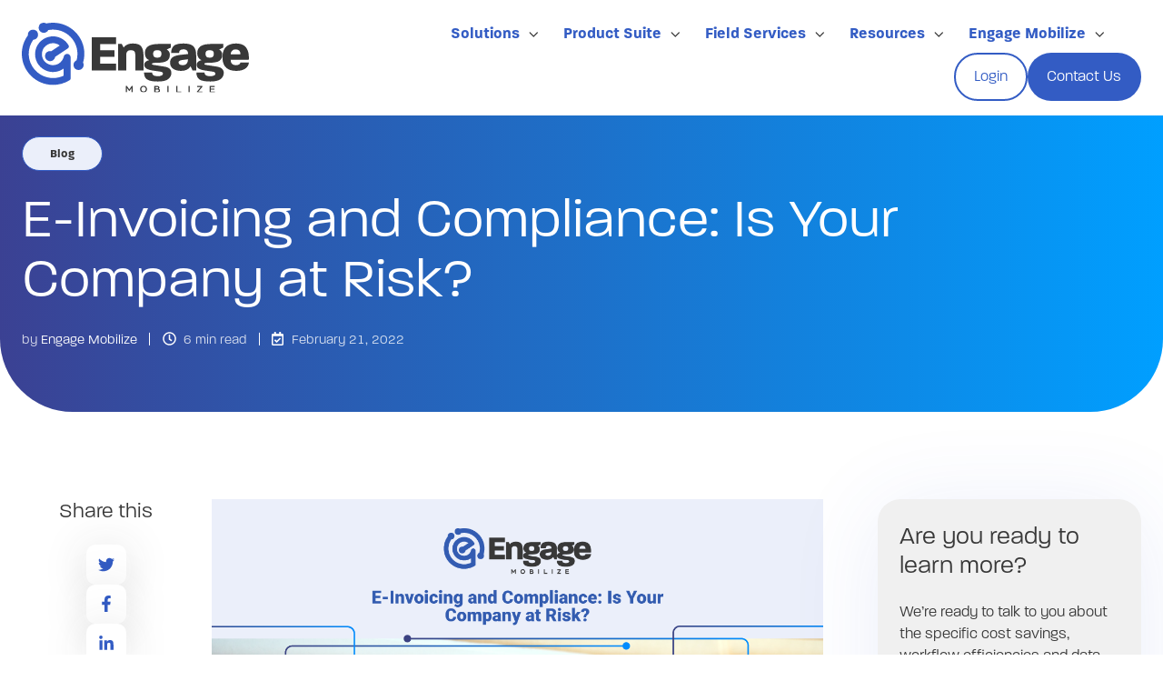

--- FILE ---
content_type: text/html; charset=UTF-8
request_url: https://www.engagemobilize.com/blog/e-invoicing-and-compliance-is-your-company-at-risk
body_size: 43487
content:
<!doctype html><html lang="en" class="no-js blog-1 blog-1--post"><head>
    <meta charset="utf-8">
    <title>E-Invoicing and Compliance: Is Your Company at Risk? | Engage Mobilize</title>
    <link rel="shortcut icon" href="https://www.engagemobilize.com/hubfs/Group%201375.png">
    <meta name="description" content="Regardless of whether you're in the oil &amp; gas industry, renewables, or some other aspect of energy and fuel production or delivery, the cost and complexity of doing business are on the rise. One big issue that concerns stakeholders is staying in compliance with government mandates.">
    
		<script>			
			var act = {};
      act.xs = 479;
      act.sm = 767;
      act.md = 1139;
			act.scroll_offset = {
				sm: 66,
				md: 66,
				lg: 66,
				get: function() {
					if(window.matchMedia('(max-width: 767px)').matches) return act.scroll_offset.sm;
					if(window.matchMedia('(min-width: 1140px)').matches) return act.scroll_offset.lg;
					return act.scroll_offset.md;
				},
				set: function(sm, md, lg){
					act.scroll_offset.sm = sm;
					act.scroll_offset.md = md;
					act.scroll_offset.lg = lg;
				}
			};
		</script>
    <meta name="viewport" content="width=device-width, initial-scale=1">

    
    <meta property="og:description" content="Regardless of whether you're in the oil &amp; gas industry, renewables, or some other aspect of energy and fuel production or delivery, the cost and complexity of doing business are on the rise. One big issue that concerns stakeholders is staying in compliance with government mandates.">
    <meta property="og:title" content="E-Invoicing and Compliance: Is Your Company at Risk? | Engage Mobilize">
    <meta name="twitter:description" content="Regardless of whether you're in the oil &amp; gas industry, renewables, or some other aspect of energy and fuel production or delivery, the cost and complexity of doing business are on the rise. One big issue that concerns stakeholders is staying in compliance with government mandates.">
    <meta name="twitter:title" content="E-Invoicing and Compliance: Is Your Company at Risk? | Engage Mobilize">

    

    
    <style>
a.cta_button{-moz-box-sizing:content-box !important;-webkit-box-sizing:content-box !important;box-sizing:content-box !important;vertical-align:middle}.hs-breadcrumb-menu{list-style-type:none;margin:0px 0px 0px 0px;padding:0px 0px 0px 0px}.hs-breadcrumb-menu-item{float:left;padding:10px 0px 10px 10px}.hs-breadcrumb-menu-divider:before{content:'›';padding-left:10px}.hs-featured-image-link{border:0}.hs-featured-image{float:right;margin:0 0 20px 20px;max-width:50%}@media (max-width: 568px){.hs-featured-image{float:none;margin:0;width:100%;max-width:100%}}.hs-screen-reader-text{clip:rect(1px, 1px, 1px, 1px);height:1px;overflow:hidden;position:absolute !important;width:1px}
</style>

<link rel="stylesheet" href="https://www.engagemobilize.com/hubfs/hub_generated/template_assets/1/112250116436/1765560135572/template_main.min.css">
<link rel="stylesheet" href="https://www.engagemobilize.com/hubfs/hub_generated/template_assets/1/112250116420/1765560138242/template_nav.min.css">
<link rel="stylesheet" href="https://www.engagemobilize.com/hubfs/hub_generated/template_assets/1/112250116418/1765560136395/template_lang-select.min.css">
<link rel="stylesheet" href="https://www.engagemobilize.com/hubfs/hub_generated/template_assets/1/112250494644/1765560142528/template_mobile-nav.min.css">
<link rel="stylesheet" href="https://www.engagemobilize.com/hubfs/hub_generated/template_assets/1/112250127278/1765560135651/template_header-01.min.css">
<link rel="stylesheet" href="https://www.engagemobilize.com/hubfs/hub_generated/template_assets/1/112250116407/1765560132346/template_header-01-overlap.min.css">
<link rel="stylesheet" href="https://www.engagemobilize.com/hubfs/hub_generated/template_assets/1/112250364516/1765560135976/template_tag-list.min.css">
<link rel="stylesheet" href="https://www.engagemobilize.com/hubfs/hub_generated/template_assets/1/112250116385/1765560134489/template_blog-infobar.min.css">
<link rel="stylesheet" href="https://www.engagemobilize.com/hubfs/hub_generated/template_assets/1/112250364469/1765560144795/template_blog-hero-1.min.css">
<link rel="stylesheet" href="https://www.engagemobilize.com/hubfs/hub_generated/template_assets/1/112250365049/1765560142200/template_blog-body-1.min.css">
<link rel="stylesheet" href="https://www.engagemobilize.com/hubfs/hub_generated/template_assets/1/112250127265/1765560136867/template_blog-nav.min.css">

	<style>

		
		@media (min-width: 768px) {
			.blog-hero-1 {
				
			}
		}
		
		
		@media (max-width: 767px) {
			.blog-hero-1 {
				
			}
		}
		
		.blog-hero-1 {
			padding-top: 150px;
			padding-bottom: 60px;
		}
		@media (max-width: 767px) {
			.blog-hero-1 {
				padding-top: 80px;
				padding-bottom: 50px;
			}
		}
		.blog-body-1__content h2{
			font-size: 36px!important;
		}
		.blog-body-1__content h3{
			font-size: 30px!important;
		}
		.blog-body-1__content h4{
			font-size: 26px!important;
		}
		.blog-body-1__content h5{
			font-size: 20px!important;
		}
		.blog-body-1__content h6{
			font-size: 20px!important;
		}
		.blog-hero-1__tag{
			background: #ebeffa;
			border: 1px solid #335cc4;
			border-radius: 100px;
			padding: 10px 30px;
			font-size: 14px;
			line-height: 16px;
			color: #383838;
		}
		.header__section {
			background: #fff !important;
		}
		.blog-hero-1{
			border-radius: 0px 0px 80px 80px;
		}
		.blog-hero-1__overlay{
			background: linear-gradient(90deg, #3B4193 0%, #009FFF 100%);
			border-radius: 0px 0px 80px 80px;
			opacity: 1 !important;
		}


		.blog-subscription .h4{
			font-size: 22px;
			line-height: 26px;
			text-align: center;
			color: #383838;

		}
		.blog-subscription{
			background: #F0F0F0 !important;
			box-shadow: 0px 10px 100px rgba(57, 90, 202, 0.1) !important;
			border-radius: 25px !important;
		}
		.section-intro__divider{
			display:none !important;
		}
		.blog-body-1__sharing-title{
			font-size: 22px;
			line-height: 26px;
			color: #383838;
			text-align: center;
		}
		.sharing .sharing__icons{
			align-items: center;
			justify-content: center;
		}
		.sharing .sharing__icon  .icon{
			background: #FFFFFF ;
			box-shadow: 0px 4px 50px rgba(56, 56, 56, 0.15) !important;
			border-radius: 10px !important;
			border: 0px !important;
		}


		.blog-nav{
			background: linear-gradient(90deg, #3B4193 0%, #009FFF 100%);
		}
		.blog-nav__link,.blog-nav__label{
			color: #F0F0F0;
		}


		.form__box-content .hs_cos_wrapper{
			max-width: 100% !important;
			min-width: 100% !important;
		}

		.form__box-content .hs-input{
			background: #FFFFFF;
			border: 2px solid #999999 !important;
			border-radius: 100px;
		}
		.form__box-content .actions{
			text-align:center;
		}
		.form__box-content .hs-button{

			background: #335CC4  !important;
			border-radius: 100px  !important;
			padding: 15px 40px;
		}
		.form__box-content .hs-richtext,
		.form__box-content .hs-richtext p{
			color: #383838;
		}

		.form--hidden-labels .field:not(.hs-fieldtype-checkbox):not(.hs-fieldtype-radio):not(.hs-fieldtype-file):not(.hs-fieldtype-date) > label, .form--hidden-labels .field:not(.hs-fieldtype-checkbox):not(.hs-fieldtype-radio):not(.hs-fieldtype-file):not(.hs-fieldtype-date) > legend {
			clip: rect(1px, 1px, 1px, 1px);
			height: auto !important;
			overflow: auto !important;
			position: relative !important;
			width: auto !important;
		}
		.hs-form-field > label {
			color: #383838 !important;
		}
	</style>
	
<link rel="stylesheet" href="https://www.engagemobilize.com/hubfs/hub_generated/template_assets/1/112250364510/1765560138420/template_rich-text.min.css">
<link rel="stylesheet" href="https://www.engagemobilize.com/hubfs/hub_generated/template_assets/1/112250116406/1765560130921/template_form.css">
<link rel="stylesheet" href="https://www.engagemobilize.com/hubfs/hub_generated/template_assets/1/112250364483/1765560134283/template_form-dark.min.css">
<link rel="stylesheet" href="https://www.engagemobilize.com/hubfs/hub_generated/module_assets/1/112250364435/1742111272670/module_form.min.css">
<link rel="stylesheet" href="https://www.engagemobilize.com/hubfs/hub_generated/template_assets/1/112250127260/1765560136057/template_blog-card.min.css">
<link rel="stylesheet" href="https://www.engagemobilize.com/hubfs/hub_generated/template_assets/1/112250127369/1765560135893/template_section-intro.min.css">
<link rel="stylesheet" href="https://www.engagemobilize.com/hubfs/hub_generated/template_assets/1/112250364518/1765560140452/template_blog-4.min.css">

<style>
	.footer {
		background: #335CC4 !important;
	}
	.form__box-content{
		display: flex;
		align-items: center;
		justify-content: flex-end;
	}
	.form__box-content h4{
		margin-bottom:0px !important;
		font-size: 22px;
		line-height: 26px;
		color: #FFFFFF; 
		margin-right:20px;
	}
	.form__box-content .hs_cos_wrapper {
		max-width: 450px;
		min-width: 450px;
	}
	#form_footer_form .actions .hs-button{
		border: 2px solid #fff;
		border-radius: 100px;
		background-color: transparent;
		padding-left: 40px;
		padding-right: 40px;
		color: #fff;
		font-style: normal;
		font-weight: 800;
		font-size: 16px;
		line-height: 20px;
		text-align: center;
		letter-spacing: 0.01em;
	}
	#form_footer_form .input input{
		border: 1px solid #AEBAD5;
		border-radius: 100px;
	}
	.col-nav--light .col-nav__title a, .col-nav--light .col-nav__title span{
		font-size: 16px;
		line-height: 20px;
		letter-spacing: 0.02em;
		color: #EAF4F4;
		text-decoration:none;
	}
	.col-nav--light .col-nav__title a:hover{
		font-size: 16px;
		line-height: 20px;
		letter-spacing: 0.02em;
		color: #fff;
		text-decoration:none;
	}
	.col-nav--light, .col-nav--light .col-nav__link, .col-nav--light .col-nav__link:hover{
		font-size: 14px;
		line-height: 17px;
		letter-spacing: 0.01em;
		color: #EAF4F4 !important;
	}
	.col-nav--light .col-nav__link:hover{
		color: #fff !important;
	}
	.footer__copyright a{
		text-decoration-line: underline;
	}
	.footer__copyright,.footer__links a{
		font-size: 14px;
		line-height: 17px;
		letter-spacing: 0.01em;
		text-decoration-line: none;
		color: #fff;
	}
	.footer__links .txt--light a, .footer__links .txt--light a:hover{ 
		color: #fff !important;
	}
	.footer__icons .icon__glyph svg{
		fill:#fff;
	}
	.footer__legal{
		border-top: 0px solid !important;
	}
	@media only screen and (max-width: 992px) {
		.footer_logo{
			text-align: center;
			margin: 20px 20px 50px;
		}
		.footer__form{
			text-align: center;
		}
		.form__box-content {
			display: block;
		}
		.form__box-content .hs_cos_wrapper{
			max-width: auto;
			min-width: auto;
		}
	}
</style>

<link rel="stylesheet" href="https://www.engagemobilize.com/hubfs/hub_generated/template_assets/1/112250116390/1765560138586/template_column-navigation.min.css">
<link rel="stylesheet" href="https://www.engagemobilize.com/hubfs/hub_generated/module_assets/1/112250365042/1742111273625/module_icon.min.css">
<link rel="stylesheet" href="https://www.engagemobilize.com/hubfs/hub_generated/template_assets/1/112250364481/1765560139805/template_footer-11.min.css">
<link class="hs-async-css" rel="preload" href="https://www.engagemobilize.com/hubfs/hub_generated/template_assets/1/112250116419/1765560131604/template_modal.min.css" as="style" onload="this.onload=null;this.rel='stylesheet'">
<noscript><link rel="stylesheet" href="https://www.engagemobilize.com/hubfs/hub_generated/template_assets/1/112250116419/1765560131604/template_modal.min.css"></noscript>
    <script type="application/ld+json">
{
  "mainEntityOfPage" : {
    "@type" : "WebPage",
    "@id" : "https://www.engagemobilize.com/blog/e-invoicing-and-compliance-is-your-company-at-risk"
  },
  "author" : {
    "name" : "Engage Mobilize",
    "url" : "https://www.engagemobilize.com/blog/author/engage",
    "@type" : "Person"
  },
  "headline" : "E-Invoicing and Compliance: Is Your Company at Risk? | Engage Mobilize",
  "datePublished" : "2022-02-22T00:05:35.000Z",
  "dateModified" : "2023-10-19T22:06:03.631Z",
  "publisher" : {
    "name" : "Engage Mobilize Inc.",
    "logo" : {
      "url" : "https://22718446.fs1.hubspotusercontent-na1.net/hubfs/22718446/Logos/2023%20New/logo_header-1.png",
      "@type" : "ImageObject"
    },
    "@type" : "Organization"
  },
  "@context" : "https://schema.org",
  "@type" : "BlogPosting",
  "image" : [ "https://22718446.fs1.hubspotusercontent-na1.net/hubfs/22718446/ENG_Q4_BlogCoverPhoto_E-Invoicing_RM_10182023.png" ]
}
</script>


    
<!--  Added by GoogleTagManager integration -->
<script>
var _hsp = window._hsp = window._hsp || [];
window.dataLayer = window.dataLayer || [];
function gtag(){dataLayer.push(arguments);}

var useGoogleConsentModeV2 = true;
var waitForUpdateMillis = 1000;



var hsLoadGtm = function loadGtm() {
    if(window._hsGtmLoadOnce) {
      return;
    }

    if (useGoogleConsentModeV2) {

      gtag('set','developer_id.dZTQ1Zm',true);

      gtag('consent', 'default', {
      'ad_storage': 'denied',
      'analytics_storage': 'denied',
      'ad_user_data': 'denied',
      'ad_personalization': 'denied',
      'wait_for_update': waitForUpdateMillis
      });

      _hsp.push(['useGoogleConsentModeV2'])
    }

    (function(w,d,s,l,i){w[l]=w[l]||[];w[l].push({'gtm.start':
    new Date().getTime(),event:'gtm.js'});var f=d.getElementsByTagName(s)[0],
    j=d.createElement(s),dl=l!='dataLayer'?'&l='+l:'';j.async=true;j.src=
    'https://www.googletagmanager.com/gtm.js?id='+i+dl;f.parentNode.insertBefore(j,f);
    })(window,document,'script','dataLayer','GTM-5VMZ3LR');

    window._hsGtmLoadOnce = true;
};

_hsp.push(['addPrivacyConsentListener', function(consent){
  if(consent.allowed || (consent.categories && consent.categories.analytics)){
    hsLoadGtm();
  }
}]);

</script>

<!-- /Added by GoogleTagManager integration -->


<script type="text/javascript" async>
    (function(c,l,a,r,i,t,y){
        c[a]=c[a]||function(){(c[a].q=c[a].q||[]).push(arguments)};
        t=l.createElement(r);t.async=1;t.src="https://www.clarity.ms/tag/"+i;
        y=l.getElementsByTagName(r)[0];y.parentNode.insertBefore(t,y);
    })(window, document, "clarity", "script", "id3hxkffdj");
</script>


<style>
  .quick-action__txt{
    padding-inline-end: 0px;
  }
  .ui-icon svg{
    margin-left: 10px!important;
    margin-right: 10px;
  }
  .tabs__nav .tabs__btn {
    margin: 0 0.48rem 0.56rem!important;
  }
  .blog-nav__link:hover{
    color: #9bc0e6!important;
  }
  @media (max-width: 1439px){
    #hs-link-static_header_logo_hs_logo_widget img{
      width: 170px!important;
      border-width: 0px;
      border: 0px;
    }
  }
  @media (min-width: 990px) and (max-width: 1250px){
    .wrap{
      flex-wrap: nowrap!important;
    }
  }
  @media (min-width: 769px){
    .second_cta{
      display: flex;
      margin-top: 20px;
    }
  }
  @media (max-width: 768px){
    h1, h2, h3{
      overflow-wrap: break-word;
    }
    .tabs__content img{
      margin-bottom: 30px!important;
    }
    .quickfeat__text{
      padding-inline-end: 0px!important;
    }
    .properties__item{
      display: flex!important;
    }
    .custom_tabs img{
      height: auto;
      max-width: 100%;
      width: 95%!important;
      float: none!important;
      margin: 0 auto!important;
    }
    .featshow__nav ul{
      text-align: left!important;
    }
    footer .module--sm-text-center{
      text-align: left;
    }
  }
</style>
<script type="text/javascript" async src="https://www.googletagmanager.com/gtag/js?id=AW-11102046306&amp;l=dataLayer&amp;cx=c"></script>
<script type="text/javascript" async src="https://www.googletagmanager.com/gtag/js?id=UA-116049160-1&amp;l=dataLayer&amp;cx=c"></script>

<!-- Google tag (gtag.js) --> 
<script async src="https://www.googletagmanager.com/gtag/js?id=G-VYRFV69YNW">
</script> <script> window.dataLayer = window.dataLayer || []; function gtag(){dataLayer.push(arguments);} gtag('js', new Date()); gtag('config', 'G-VYRFV69YNW'); </script>
<script type="text/javascript" src="https://www.creativeconsortiuminspired.com/js/798633.js"></script>
<noscript>&lt;img  src="https://www.creativeconsortiuminspired.com/798633.png" style="display:none;"&gt;</noscript>
<link rel="amphtml" href="https://www.engagemobilize.com/blog/e-invoicing-and-compliance-is-your-company-at-risk?hs_amp=true">

<meta property="og:image" content="https://www.engagemobilize.com/hubfs/ENG_Q4_BlogCoverPhoto_E-Invoicing_RM_10182023.png">
<meta property="og:image:width" content="1200">
<meta property="og:image:height" content="600">

<meta name="twitter:image" content="https://www.engagemobilize.com/hubfs/ENG_Q4_BlogCoverPhoto_E-Invoicing_RM_10182023.png">


<meta property="og:url" content="https://www.engagemobilize.com/blog/e-invoicing-and-compliance-is-your-company-at-risk">
<meta name="twitter:card" content="summary_large_image">

<link rel="canonical" href="https://www.engagemobilize.com/blog/e-invoicing-and-compliance-is-your-company-at-risk">

<meta property="og:type" content="article">
<link rel="alternate" type="application/rss+xml" href="https://www.engagemobilize.com/blog/rss.xml">
<meta name="twitter:domain" content="www.engagemobilize.com">
<script src="//platform.linkedin.com/in.js" type="text/javascript">
    lang: en_US
</script>

<meta http-equiv="content-language" content="en">






  <meta name="generator" content="HubSpot"></head>
  <body class="  hs-content-id-115169005463 hs-blog-post hs-blog-id-114412820104">
<!--  Added by GoogleTagManager integration -->
<noscript><iframe src="https://www.googletagmanager.com/ns.html?id=GTM-5VMZ3LR" height="0" width="0" style="display:none;visibility:hidden"></iframe></noscript>

<!-- /Added by GoogleTagManager integration -->

    <div id="top"></div>
    <div class="page">
      
        <div data-global-resource-path="Act3 template - Engage 2023/partials/header-01.html">














  


<header class="header header--1 header--overlap header--sticky header--w-search header--wo-lang hs-search-hidden">
  
  <div class="header__sticky-wrapper">
    <div class="header__sticky-element">
      <div class="header__section header__section--main section">
        <div class="header__center container">
          <div class="row items-center">
            <div class="col s3 md-s3 sm-s4 justify-center">
              <div class="header__logo">
                <div class="header__logo__static">
                  <div id="hs_cos_wrapper_static_header_logo" class="hs_cos_wrapper hs_cos_wrapper_widget hs_cos_wrapper_type_module widget-type-logo" style="" data-hs-cos-general-type="widget" data-hs-cos-type="module">
  






















  
  <span id="hs_cos_wrapper_static_header_logo_hs_logo_widget" class="hs_cos_wrapper hs_cos_wrapper_widget hs_cos_wrapper_type_logo" style="" data-hs-cos-general-type="widget" data-hs-cos-type="logo"><a href="https://engagemobilize.com/" id="hs-link-static_header_logo_hs_logo_widget" style="border-width:0px;border:0px;"><img src="https://www.engagemobilize.com/hubfs/Capa_1.svg" class="hs-image-widget " height="77" style="height: auto;width:250px;border-width:0px;border:0px;" width="250" alt="Capa_1" title="Capa_1"></a></span>
</div>
                </div>
                <div class="header__logo__overlap">
                  <div id="hs_cos_wrapper_overlapping_header_logo" class="hs_cos_wrapper hs_cos_wrapper_widget hs_cos_wrapper_type_module widget-type-logo" style="" data-hs-cos-general-type="widget" data-hs-cos-type="module">
  






















  
  <span id="hs_cos_wrapper_overlapping_header_logo_hs_logo_widget" class="hs_cos_wrapper hs_cos_wrapper_widget hs_cos_wrapper_type_logo" style="" data-hs-cos-general-type="widget" data-hs-cos-type="logo"><a href="https://engagemobilize.com/" id="hs-link-overlapping_header_logo_hs_logo_widget" style="border-width:0px;border:0px;"><img src="https://www.engagemobilize.com/hubfs/Capa_1.svg" class="hs-image-widget " height="77" style="height: auto;width:250px;border-width:0px;border:0px;" width="250" alt="Capa_1" title="Capa_1"></a></span>
</div>
                </div>
                
                  <div class="header__logo__sticky">
                    <div id="hs_cos_wrapper_sticky_header_logo" class="hs_cos_wrapper hs_cos_wrapper_widget hs_cos_wrapper_type_module widget-type-logo" style="" data-hs-cos-general-type="widget" data-hs-cos-type="module">
  






















  
  <span id="hs_cos_wrapper_sticky_header_logo_hs_logo_widget" class="hs_cos_wrapper hs_cos_wrapper_widget hs_cos_wrapper_type_logo" style="" data-hs-cos-general-type="widget" data-hs-cos-type="logo"><a href="https://engagemobilize.com/" id="hs-link-sticky_header_logo_hs_logo_widget" style="border-width:0px;border:0px;"><img src="https://www.engagemobilize.com/hubfs/Capa_1.svg" class="hs-image-widget " height="77" style="height: auto;width:250px;border-width:0px;border:0px;" width="250" alt="Capa_1" title="Capa_1"></a></span>
</div>
                  </div>
                
              </div>
            </div>
            <div class="col s9 md-s9 sm-s8">
              <div class="flex flex-row items-center justify-end no-shrink wrap">
                <div class="header__nav">
                  <div id="hs_cos_wrapper_header_nav" class="hs_cos_wrapper hs_cos_wrapper_widget hs_cos_wrapper_type_module" style="" data-hs-cos-general-type="widget" data-hs-cos-type="module">






  <style>
    .module--header_nav {}
    .module--header_nav .module__inner {}
    @media (max-width: 1139px) {
      .module--header_nav {}
      .module--header_nav .module__inner {}
    }
    @media (max-width: 767px) {
      .module--header_nav {}
      .module--header_nav .module__inner {}
    }
  </style>
  <div class="module module--header_nav module--nav module--text-center module--md-text-center module--sm-text-center">
    <div class="module__inner">

  <nav class="nav nav--light nav--on-hover nav--arrows hs-skip-lang-url-rewrite" flyout-delay="100" aria-label="website">
    
  
  
    
    <ul class="nav__list nav__list--level1" role="menubar">
      <li class="nav__item nav__item--branch nav__item--mega-branch" role="none">
        <a id="navlink_header_nav_1_1" class="nav__link" href="javascript:;" role="menuitem" aria-expanded="true">Solutions<span class="nav__mega-hover-extender"></span></a>
        
          <div class="nav__mega " role="region" aria-labelledby="navlink_header_nav_1_1">
            <div class="container">
              <div class="row">
                <div class="col s12">
                  <div class="row">
                    <div class="nav__mega-header col s12">
                      
                    </div>
                  </div>
                  <div class="row">
                    <div class="nav__mega-cols col s12">
                      <div class="row justify-between">
                        
                        <div class="nav__mega-col col s4">
                          <ul class="menu_custom_1">
<li><strong>Solutions by Industry</strong>
<ul>
<li><a href="https://www.engagemobilize.com/oil-gas/" rel="noopener"><img src="https://www.engagemobilize.com/hs-fs/hubfs/ico_1-1.png?width=15&amp;height=15&amp;name=ico_1-1.png" alt="ico_1-1" loading="lazy" style="height: auto; max-width: 100%; width: 15px;" width="15" height="15" srcset="https://www.engagemobilize.com/hs-fs/hubfs/ico_1-1.png?width=8&amp;height=8&amp;name=ico_1-1.png 8w, https://www.engagemobilize.com/hs-fs/hubfs/ico_1-1.png?width=15&amp;height=15&amp;name=ico_1-1.png 15w, https://www.engagemobilize.com/hs-fs/hubfs/ico_1-1.png?width=23&amp;height=23&amp;name=ico_1-1.png 23w, https://www.engagemobilize.com/hs-fs/hubfs/ico_1-1.png?width=30&amp;height=30&amp;name=ico_1-1.png 30w, https://www.engagemobilize.com/hs-fs/hubfs/ico_1-1.png?width=38&amp;height=38&amp;name=ico_1-1.png 38w, https://www.engagemobilize.com/hs-fs/hubfs/ico_1-1.png?width=45&amp;height=45&amp;name=ico_1-1.png 45w" sizes="(max-width: 15px) 100vw, 15px"> &nbsp; Oil &amp; Gas</a></li>
<li><a href="https://www.engagemobilize.com/renewables/" rel="noopener"><img src="https://www.engagemobilize.com/hs-fs/hubfs/ico_2-1.png?width=16&amp;height=15&amp;name=ico_2-1.png" alt="ico_2-1" loading="lazy" style="height: auto; max-width: 100%; width: 16px;" width="16" height="15" srcset="https://www.engagemobilize.com/hs-fs/hubfs/ico_2-1.png?width=8&amp;height=8&amp;name=ico_2-1.png 8w, https://www.engagemobilize.com/hs-fs/hubfs/ico_2-1.png?width=16&amp;height=15&amp;name=ico_2-1.png 16w, https://www.engagemobilize.com/hs-fs/hubfs/ico_2-1.png?width=24&amp;height=23&amp;name=ico_2-1.png 24w, https://www.engagemobilize.com/hs-fs/hubfs/ico_2-1.png?width=32&amp;height=30&amp;name=ico_2-1.png 32w, https://www.engagemobilize.com/hs-fs/hubfs/ico_2-1.png?width=40&amp;height=38&amp;name=ico_2-1.png 40w, https://www.engagemobilize.com/hs-fs/hubfs/ico_2-1.png?width=48&amp;height=45&amp;name=ico_2-1.png 48w" sizes="(max-width: 16px) 100vw, 16px"> &nbsp; Renewables</a></li>
<li><a href="https://www.engagemobilize.com/service-providers/" rel="noopener"><img src="https://www.engagemobilize.com/hs-fs/hubfs/ico_3-1.png?width=15&amp;height=15&amp;name=ico_3-1.png" alt="ico_3-1" loading="lazy" style="height: auto; max-width: 100%; width: 15px;" width="15" height="15" srcset="https://www.engagemobilize.com/hs-fs/hubfs/ico_3-1.png?width=8&amp;height=8&amp;name=ico_3-1.png 8w, https://www.engagemobilize.com/hs-fs/hubfs/ico_3-1.png?width=15&amp;height=15&amp;name=ico_3-1.png 15w, https://www.engagemobilize.com/hs-fs/hubfs/ico_3-1.png?width=23&amp;height=23&amp;name=ico_3-1.png 23w, https://www.engagemobilize.com/hs-fs/hubfs/ico_3-1.png?width=30&amp;height=30&amp;name=ico_3-1.png 30w, https://www.engagemobilize.com/hs-fs/hubfs/ico_3-1.png?width=38&amp;height=38&amp;name=ico_3-1.png 38w, https://www.engagemobilize.com/hs-fs/hubfs/ico_3-1.png?width=45&amp;height=45&amp;name=ico_3-1.png 45w" sizes="(max-width: 15px) 100vw, 15px"> &nbsp; Field Service Providers</a></li>
<li><a href="https://www.engagemobilize.com/waste-management/" rel="noopener"><img src="https://www.engagemobilize.com/hs-fs/hubfs/ico_4-1.png?width=12&amp;height=15&amp;name=ico_4-1.png" alt="ico_4-1" loading="lazy" style="height: auto; max-width: 100%; width: 12px;" width="12" height="15" srcset="https://www.engagemobilize.com/hs-fs/hubfs/ico_4-1.png?width=6&amp;height=8&amp;name=ico_4-1.png 6w, https://www.engagemobilize.com/hs-fs/hubfs/ico_4-1.png?width=12&amp;height=15&amp;name=ico_4-1.png 12w, https://www.engagemobilize.com/hs-fs/hubfs/ico_4-1.png?width=18&amp;height=23&amp;name=ico_4-1.png 18w, https://www.engagemobilize.com/hs-fs/hubfs/ico_4-1.png?width=24&amp;height=30&amp;name=ico_4-1.png 24w, https://www.engagemobilize.com/hs-fs/hubfs/ico_4-1.png?width=30&amp;height=38&amp;name=ico_4-1.png 30w, https://www.engagemobilize.com/hs-fs/hubfs/ico_4-1.png?width=36&amp;height=45&amp;name=ico_4-1.png 36w" sizes="(max-width: 12px) 100vw, 12px"> &nbsp; Waste Management</a></li>
<li><a href="https://www.engagemobilize.com/government/" rel="noopener"><img src="https://www.engagemobilize.com/hs-fs/hubfs/ico_5.png?width=15&amp;height=15&amp;name=ico_5.png" alt="ico_5" loading="lazy" style="height: auto; max-width: 100%; width: 15px;" width="15" height="15" srcset="https://www.engagemobilize.com/hs-fs/hubfs/ico_5.png?width=8&amp;height=8&amp;name=ico_5.png 8w, https://www.engagemobilize.com/hs-fs/hubfs/ico_5.png?width=15&amp;height=15&amp;name=ico_5.png 15w, https://www.engagemobilize.com/hs-fs/hubfs/ico_5.png?width=23&amp;height=23&amp;name=ico_5.png 23w, https://www.engagemobilize.com/hs-fs/hubfs/ico_5.png?width=30&amp;height=30&amp;name=ico_5.png 30w, https://www.engagemobilize.com/hs-fs/hubfs/ico_5.png?width=38&amp;height=38&amp;name=ico_5.png 38w, https://www.engagemobilize.com/hs-fs/hubfs/ico_5.png?width=45&amp;height=45&amp;name=ico_5.png 45w" sizes="(max-width: 15px) 100vw, 15px"> &nbsp; Government</a></li>
<li><a href="https://www.engagemobilize.com/mining/" rel="noopener"><img src="https://www.engagemobilize.com/hs-fs/hubfs/ico_6.png?width=15&amp;height=15&amp;name=ico_6.png" alt="ico_6" loading="lazy" style="height: auto; max-width: 100%; width: 15px;" width="15" height="15" srcset="https://www.engagemobilize.com/hs-fs/hubfs/ico_6.png?width=8&amp;height=8&amp;name=ico_6.png 8w, https://www.engagemobilize.com/hs-fs/hubfs/ico_6.png?width=15&amp;height=15&amp;name=ico_6.png 15w, https://www.engagemobilize.com/hs-fs/hubfs/ico_6.png?width=23&amp;height=23&amp;name=ico_6.png 23w, https://www.engagemobilize.com/hs-fs/hubfs/ico_6.png?width=30&amp;height=30&amp;name=ico_6.png 30w, https://www.engagemobilize.com/hs-fs/hubfs/ico_6.png?width=38&amp;height=38&amp;name=ico_6.png 38w, https://www.engagemobilize.com/hs-fs/hubfs/ico_6.png?width=45&amp;height=45&amp;name=ico_6.png 45w" sizes="(max-width: 15px) 100vw, 15px"> &nbsp; Mining</a></li>
</ul>
</li>
</ul>
                        </div>
                      
                        <div class="nav__mega-col col s4">
                          <ul class="menu_custom_1">
<li><strong>Solutions by Role</strong>
<ul>
<li><a href="https://engagemobilize.com/solutions-by-role/#Finance_Production_Accounting" rel="noopener"><img src="https://www.engagemobilize.com/hs-fs/hubfs/ico_7.png?width=16&amp;height=15&amp;name=ico_7.png" alt="ico_7" loading="lazy" style="height: auto; max-width: 100%; width: 16px;" width="16" height="15" srcset="https://www.engagemobilize.com/hs-fs/hubfs/ico_7.png?width=8&amp;height=8&amp;name=ico_7.png 8w, https://www.engagemobilize.com/hs-fs/hubfs/ico_7.png?width=16&amp;height=15&amp;name=ico_7.png 16w, https://www.engagemobilize.com/hs-fs/hubfs/ico_7.png?width=24&amp;height=23&amp;name=ico_7.png 24w, https://www.engagemobilize.com/hs-fs/hubfs/ico_7.png?width=32&amp;height=30&amp;name=ico_7.png 32w, https://www.engagemobilize.com/hs-fs/hubfs/ico_7.png?width=40&amp;height=38&amp;name=ico_7.png 40w, https://www.engagemobilize.com/hs-fs/hubfs/ico_7.png?width=48&amp;height=45&amp;name=ico_7.png 48w" sizes="(max-width: 16px) 100vw, 16px"> &nbsp; Finance</a></li>
<li><a href="https://engagemobilize.com/solutions-by-role/#Supply_Chain" rel="noopener"><img src="https://www.engagemobilize.com/hs-fs/hubfs/ico_8.png?width=14&amp;height=15&amp;name=ico_8.png" alt="ico_8" loading="lazy" style="height: auto; max-width: 100%; width: 14px;" width="14" height="15" srcset="https://www.engagemobilize.com/hs-fs/hubfs/ico_8.png?width=7&amp;height=8&amp;name=ico_8.png 7w, https://www.engagemobilize.com/hs-fs/hubfs/ico_8.png?width=14&amp;height=15&amp;name=ico_8.png 14w, https://www.engagemobilize.com/hs-fs/hubfs/ico_8.png?width=21&amp;height=23&amp;name=ico_8.png 21w, https://www.engagemobilize.com/hs-fs/hubfs/ico_8.png?width=28&amp;height=30&amp;name=ico_8.png 28w, https://www.engagemobilize.com/hs-fs/hubfs/ico_8.png?width=35&amp;height=38&amp;name=ico_8.png 35w, https://www.engagemobilize.com/hs-fs/hubfs/ico_8.png?width=42&amp;height=45&amp;name=ico_8.png 42w" sizes="(max-width: 14px) 100vw, 14px"> &nbsp; Supply Chain</a></li>
<li><a href="https://engagemobilize.com/solutions-by-role/#Operations" rel="noopener" role="menuitem"><img src="https://www.engagemobilize.com/hs-fs/hubfs/ico_9.png?width=16&amp;height=15&amp;name=ico_9.png" alt="ico_9" loading="lazy" style="height: auto; max-width: 100%; width: 16px;" width="16" height="15" srcset="https://www.engagemobilize.com/hs-fs/hubfs/ico_9.png?width=8&amp;height=8&amp;name=ico_9.png 8w, https://www.engagemobilize.com/hs-fs/hubfs/ico_9.png?width=16&amp;height=15&amp;name=ico_9.png 16w, https://www.engagemobilize.com/hs-fs/hubfs/ico_9.png?width=24&amp;height=23&amp;name=ico_9.png 24w, https://www.engagemobilize.com/hs-fs/hubfs/ico_9.png?width=32&amp;height=30&amp;name=ico_9.png 32w, https://www.engagemobilize.com/hs-fs/hubfs/ico_9.png?width=40&amp;height=38&amp;name=ico_9.png 40w, https://www.engagemobilize.com/hs-fs/hubfs/ico_9.png?width=48&amp;height=45&amp;name=ico_9.png 48w" sizes="(max-width: 16px) 100vw, 16px"> &nbsp; Operations</a></li>
<li><a href="https://engagemobilize.com/solutions-by-role/#Information_Technology" rel="noopener"><img src="https://www.engagemobilize.com/hs-fs/hubfs/ico_10.png?width=16&amp;height=15&amp;name=ico_10.png" alt="ico_10" loading="lazy" style="height: auto; max-width: 100%; width: 16px;" width="16" height="15" srcset="https://www.engagemobilize.com/hs-fs/hubfs/ico_10.png?width=8&amp;height=8&amp;name=ico_10.png 8w, https://www.engagemobilize.com/hs-fs/hubfs/ico_10.png?width=16&amp;height=15&amp;name=ico_10.png 16w, https://www.engagemobilize.com/hs-fs/hubfs/ico_10.png?width=24&amp;height=23&amp;name=ico_10.png 24w, https://www.engagemobilize.com/hs-fs/hubfs/ico_10.png?width=32&amp;height=30&amp;name=ico_10.png 32w, https://www.engagemobilize.com/hs-fs/hubfs/ico_10.png?width=40&amp;height=38&amp;name=ico_10.png 40w, https://www.engagemobilize.com/hs-fs/hubfs/ico_10.png?width=48&amp;height=45&amp;name=ico_10.png 48w" sizes="(max-width: 16px) 100vw, 16px"> &nbsp; Technology</a></li>
<li><a href="https://engagemobilize.com/solutions-by-role/#Service_Providers" rel="noopener"><img src="https://www.engagemobilize.com/hs-fs/hubfs/ico_11.png?width=15&amp;height=15&amp;name=ico_11.png" alt="ico_11" loading="lazy" style="height: auto; max-width: 100%; width: 15px;" width="15" height="15" srcset="https://www.engagemobilize.com/hs-fs/hubfs/ico_11.png?width=8&amp;height=8&amp;name=ico_11.png 8w, https://www.engagemobilize.com/hs-fs/hubfs/ico_11.png?width=15&amp;height=15&amp;name=ico_11.png 15w, https://www.engagemobilize.com/hs-fs/hubfs/ico_11.png?width=23&amp;height=23&amp;name=ico_11.png 23w, https://www.engagemobilize.com/hs-fs/hubfs/ico_11.png?width=30&amp;height=30&amp;name=ico_11.png 30w, https://www.engagemobilize.com/hs-fs/hubfs/ico_11.png?width=38&amp;height=38&amp;name=ico_11.png 38w, https://www.engagemobilize.com/hs-fs/hubfs/ico_11.png?width=45&amp;height=45&amp;name=ico_11.png 45w" sizes="(max-width: 15px) 100vw, 15px"> &nbsp; Service Provider</a></li>
</ul>
</li>
</ul>
                        </div>
                      
                        <div class="nav__mega-col col s4">
                          <ul class="menu_custom_1">
<li><strong>Solutions by Product</strong><br>
<ul>
<li><a href="https://www.engagemobilize.com/e-ticketing/" rel="noopener" role="menuitem"><img src="https://www.engagemobilize.com/hs-fs/hubfs/ico_12.png?width=15&amp;height=15&amp;name=ico_12.png" alt="ico_12" loading="lazy" style="height: auto; max-width: 100%; width: 15px;" width="15" height="15" srcset="https://www.engagemobilize.com/hs-fs/hubfs/ico_12.png?width=8&amp;height=8&amp;name=ico_12.png 8w, https://www.engagemobilize.com/hs-fs/hubfs/ico_12.png?width=15&amp;height=15&amp;name=ico_12.png 15w, https://www.engagemobilize.com/hs-fs/hubfs/ico_12.png?width=23&amp;height=23&amp;name=ico_12.png 23w, https://www.engagemobilize.com/hs-fs/hubfs/ico_12.png?width=30&amp;height=30&amp;name=ico_12.png 30w, https://www.engagemobilize.com/hs-fs/hubfs/ico_12.png?width=38&amp;height=38&amp;name=ico_12.png 38w, https://www.engagemobilize.com/hs-fs/hubfs/ico_12.png?width=45&amp;height=45&amp;name=ico_12.png 45w" sizes="(max-width: 15px) 100vw, 15px"> &nbsp; E-Ticketing</a></li>
<li><a href="https://www.engagemobilize.com/e-invoicing/" rel="noopener"><img src="https://www.engagemobilize.com/hs-fs/hubfs/ico_13.png?width=16&amp;height=15&amp;name=ico_13.png" alt="ico_13" loading="lazy" style="height: auto; max-width: 100%; width: 16px;" width="16" height="15" srcset="https://www.engagemobilize.com/hs-fs/hubfs/ico_13.png?width=8&amp;height=8&amp;name=ico_13.png 8w, https://www.engagemobilize.com/hs-fs/hubfs/ico_13.png?width=16&amp;height=15&amp;name=ico_13.png 16w, https://www.engagemobilize.com/hs-fs/hubfs/ico_13.png?width=24&amp;height=23&amp;name=ico_13.png 24w, https://www.engagemobilize.com/hs-fs/hubfs/ico_13.png?width=32&amp;height=30&amp;name=ico_13.png 32w, https://www.engagemobilize.com/hs-fs/hubfs/ico_13.png?width=40&amp;height=38&amp;name=ico_13.png 40w, https://www.engagemobilize.com/hs-fs/hubfs/ico_13.png?width=48&amp;height=45&amp;name=ico_13.png 48w" sizes="(max-width: 16px) 100vw, 16px"> &nbsp; E-Invoicing</a></li>
<li><a href="https://www.engagemobilize.com/ofs/" rel="noopener"><img src="https://www.engagemobilize.com/hs-fs/hubfs/ico_14.png?width=15&amp;height=15&amp;name=ico_14.png" alt="ico_14" loading="lazy" style="height: auto; max-width: 100%; width: 15px;" width="15" height="15" srcset="https://www.engagemobilize.com/hs-fs/hubfs/ico_14.png?width=8&amp;height=8&amp;name=ico_14.png 8w, https://www.engagemobilize.com/hs-fs/hubfs/ico_14.png?width=15&amp;height=15&amp;name=ico_14.png 15w, https://www.engagemobilize.com/hs-fs/hubfs/ico_14.png?width=23&amp;height=23&amp;name=ico_14.png 23w, https://www.engagemobilize.com/hs-fs/hubfs/ico_14.png?width=30&amp;height=30&amp;name=ico_14.png 30w, https://www.engagemobilize.com/hs-fs/hubfs/ico_14.png?width=38&amp;height=38&amp;name=ico_14.png 38w, https://www.engagemobilize.com/hs-fs/hubfs/ico_14.png?width=45&amp;height=45&amp;name=ico_14.png 45w" sizes="(max-width: 15px) 100vw, 15px"> &nbsp; OFS Solutions</a></li>
<li><a href="https://www.engagemobilize.com/e-forms/" rel="noopener"><img src="https://www.engagemobilize.com/hs-fs/hubfs/ico_15.png?width=16&amp;height=15&amp;name=ico_15.png" alt="ico_15" loading="lazy" style="height: auto; max-width: 100%; width: 16px;" width="16" height="15" srcset="https://www.engagemobilize.com/hs-fs/hubfs/ico_15.png?width=8&amp;height=8&amp;name=ico_15.png 8w, https://www.engagemobilize.com/hs-fs/hubfs/ico_15.png?width=16&amp;height=15&amp;name=ico_15.png 16w, https://www.engagemobilize.com/hs-fs/hubfs/ico_15.png?width=24&amp;height=23&amp;name=ico_15.png 24w, https://www.engagemobilize.com/hs-fs/hubfs/ico_15.png?width=32&amp;height=30&amp;name=ico_15.png 32w, https://www.engagemobilize.com/hs-fs/hubfs/ico_15.png?width=40&amp;height=38&amp;name=ico_15.png 40w, https://www.engagemobilize.com/hs-fs/hubfs/ico_15.png?width=48&amp;height=45&amp;name=ico_15.png 48w" sizes="(max-width: 16px) 100vw, 16px"> &nbsp; E-Forms</a></li>
<li><a href="https://www.engagemobilize.com/inventory-tracking/" rel="noopener"><img src="https://www.engagemobilize.com/hs-fs/hubfs/ico_16.png?width=15&amp;height=15&amp;name=ico_16.png" alt="ico_16" loading="lazy" style="height: auto; max-width: 100%; width: 15px;" width="15" height="15" srcset="https://www.engagemobilize.com/hs-fs/hubfs/ico_16.png?width=8&amp;height=8&amp;name=ico_16.png 8w, https://www.engagemobilize.com/hs-fs/hubfs/ico_16.png?width=15&amp;height=15&amp;name=ico_16.png 15w, https://www.engagemobilize.com/hs-fs/hubfs/ico_16.png?width=23&amp;height=23&amp;name=ico_16.png 23w, https://www.engagemobilize.com/hs-fs/hubfs/ico_16.png?width=30&amp;height=30&amp;name=ico_16.png 30w, https://www.engagemobilize.com/hs-fs/hubfs/ico_16.png?width=38&amp;height=38&amp;name=ico_16.png 38w, https://www.engagemobilize.com/hs-fs/hubfs/ico_16.png?width=45&amp;height=45&amp;name=ico_16.png 45w" sizes="(max-width: 15px) 100vw, 15px"> &nbsp; Inventory Tracking</a></li>
<li><a href="https://www.engagemobilize.com/integrations/" rel="noopener"><img src="https://www.engagemobilize.com/hs-fs/hubfs/ico_17.png?width=16&amp;height=15&amp;name=ico_17.png" alt="ico_17" loading="lazy" style="height: auto; max-width: 100%; width: 16px;" width="16" height="15" srcset="https://www.engagemobilize.com/hs-fs/hubfs/ico_17.png?width=8&amp;height=8&amp;name=ico_17.png 8w, https://www.engagemobilize.com/hs-fs/hubfs/ico_17.png?width=16&amp;height=15&amp;name=ico_17.png 16w, https://www.engagemobilize.com/hs-fs/hubfs/ico_17.png?width=24&amp;height=23&amp;name=ico_17.png 24w, https://www.engagemobilize.com/hs-fs/hubfs/ico_17.png?width=32&amp;height=30&amp;name=ico_17.png 32w, https://www.engagemobilize.com/hs-fs/hubfs/ico_17.png?width=40&amp;height=38&amp;name=ico_17.png 40w, https://www.engagemobilize.com/hs-fs/hubfs/ico_17.png?width=48&amp;height=45&amp;name=ico_17.png 48w" sizes="(max-width: 16px) 100vw, 16px"> &nbsp; Integrations</a></li>
</ul>
</li>
</ul>
                        </div>
                      
                      </div>
                    </div>
                  </div>
                  <div class="row">
                    <div class="nav__mega-footer col s12">
                      
                    </div>
                  </div>
                </div>
                
              </div>
            </div>
          </div>
        
      </li>
      
  
    
    
      <li class="nav__item nav__item--branch nav__item--mega-branch" role="none">
        <a id="navlink_header_nav_1_2" class="nav__link" href="javascript:;" role="menuitem" aria-expanded="true">Product Suite<span class="nav__mega-hover-extender"></span></a>
        
          <div class="nav__mega " role="region" aria-labelledby="navlink_header_nav_1_2">
            <div class="container">
              <div class="row">
                <div class="col s7">
                  <div class="row">
                    <div class="nav__mega-header col s12">
                      <h6><span style="color: #da4e5e;">Engage Mobilize Product Suite </span></h6>
<p>Intelligent Field Operations Software</p>
<ul>
<li><span data-metadata="<!--(figmeta)eyJmaWxlS2V5IjoiVzIwMFA5a0xxaUJWZHJ2VjNqYklSYyIsInBhc3RlSUQiOjIwODExMjI4NzMsImRhdGFUeXBlIjoic2NlbmUifQo=(/figmeta)-->"></span><span data-buffer="<!--(figma)ZmlnLWtpd2kZAAAA6zgAALV9eZxsSVVmxL2Ztbx6e+8L+77aO83OzcyblfdVbn3vzar3Wuwkq/JWVfKyMpO8WfW6cENEREREREREbREREREREREREREREbFVBGUYRMdhHMeZcRjHYZz5voi4S9Z7zcw/079fvzhx4sSJ7ZwTJ05E3vqabERx3NuJwsNJJMTZcy2v2Q1Cxw8F/mu2Km63XHOaq26ArOwErp/LW4rabVYA24G32nTqgApBeKHuAigqoBu45LWgaBXnbrDmtbu+W285rLnYbIVe9UI3qLU69Uq30171nQrrLxmwW2k1mV9O8r5b9d2gBtSxoOw23S7Q7Vr3no7rXwByJY/03XadyOMVr1pFeqJc99xm2C35aL3sBOzbyVzfzrU6PsbhsmengtB3nYYuQf60yesRn3HuH8SYhPOABZuQztYWJhMoUFW6raZqWKjMhu+FHINsjvtRe7cXRyAroyhULYGo0VpXoNwYjPqD0Y6/PyRNs9W81/VbKBCtiionB71aj0ShC5SotMqdBkYFUJad5roTALJW/VanDcCu+k6DdIVSq1V3nWa31XZ9J/RaTSCL6245bPmAFjhOpIt1T7Fdcut1rx0QXPZBhGVX63rMd1c7dcfvtlv1C6uKyQqaalbcCqY7ozseuufZpRNB3SsTcTK40Ci1KCOnvCYaayosZtUrr3GqzgQ1p+12N7yw1jV1z5ZbzSZ4qg5eVaY8luqt8hpyV294lVUlW9eAV4MjvbbhVjwHwHU1b7VWx/[base64]/tuxa1CGirdtt8quwHl6gSmy62z/[base64]/xKmlOWyfVdrQ0n3PNlDBQyiszJmlquU4ETdlKFPa1aAXCm3ml4zVbghWzibLs3GBnxWwpadbWCAiJR8TCvaI1dBUamKKZqPmApABIFUaNmA2enOBAZqS14DUeNrAhrdc4DsLDuVVwap0VvD5tIsNUbRnr2sQv4blhWE1/1OE4JgVOthVrwbHd7O9oyPS54UHMfe4ADDUChqPitdpaV1RaMDlayWYH+d9hBq+SU1+ZRNhWwrGzrQgsi4cGQAy06bdg7pLLe2lAAuhDqPgSQiHq37LQpWoUsB43wy8oeF8m0Em2Np73ZYDxCncTqomWsL+YVsMRwvTU3kzarHvVoxsPpYA+5pA54d2uuWXnZ3N/bjKad0WAWg6/vcKii7Z136wEAiV5jJyOlVR6P4tk0W+FFrDzwguVqSLLhcCOy0A8z7XZQxj4GoFAFx0pX1yiajKJeCGbT8cXIGQ52RqiQMhMwz1hYALLVCQ1oaeJybwKJTMaD4SrRkKnBs7RGcl44CFtn3Xs6Xh2bHSwVkAUjU7RBeqstYvogfLCAKWohb8MXMyvdvRX5pVz+NuSXc/nbkT+Wy9+B/Eoufyfyx3P5u5A/[base64]/[base64]/cg0Ium7CuQcOkD7163G7ZgVNR8zCEgY1hTr9GGb4wcS0CjB98exwOuJbYPoEw/hVPCLHf0KUKRbUxpirG14HThtIEWJtXF+RkxqwXqhJseQskNN7QvI0EygoaiWb2mS8lKQfNdHom6PA0iLzu+WqcS9l+kdrneUh5mAe5wN/GNkS922vA/3a7yybt+pxl66hSyAKWqeHRm1HoveujatJdr+ST8c2i74i6cKlrvsip2IuRlo4VTKFxJwJaGdYGNWjV6XIALugC+A8mKOqc87QVQwatVjiwOnmqESxXfWUW6jLI190JS7Riy6y19clkBrMdRU2t5PM1DwZA/EU57I71oegw3YgeF4x52YfKxl3K0IBNQTSziugtQVnGURWrhdIRTTdVvpb67nUMlpr+Qw2kjX8xhUiu/0O4ENY0zzBYzTMJrKUNpVssZIuV0jAdSjTOcVjJMwul4htKcTmSIlNNJ3VEsE4gSZqfmkAm/03NYzfLMHC7lela1ZLCG6VV5XMLz6jxSs7wmj0o5Xgt75ZW7LEPuOjiDiAc4TZgxpXTXw+9vwT3MMDe4vRg6qlf8JEII5U7JK6NAkHWSkfDRc1mLtka72KhBJUqLCqSbwxR13TncgjbTaX4xaPvaxi+twlBhD00Ry4Y0RRzTkFIBaKuW/5V5ZLhBA3H8CLKGMw/QJ4Kt6Xg4rAym2lag00aLvoFFxwwri6vrwtDMqO9RH2ZqFqHcPd/G5qatZhkc6CWpnFztYFuRVoywChoDvCjkcAxXR4FWeTyELyELU7Es5A7+sTbxj93DPwXtbqDy/cjJQ/xj+UCBOkNcwj/2Lv4pKE7BbDxBhS3C4kVCTowdBoHV6M2mg/uFXNi75Rbk5d4ttyKx9m65DYm9dyuRhb1biSzu3UrkQrs3hc31Rv0I9ayd/UFf3JdjuiIs7f+j8KA33I9QR+6rs8DNwqpilpq9vUhIe7u3Nxgegl7G3HwBWGAyi7emg8kMOZu0673poIcq+3vRdLBVHezsTzG12G7NmVdA7LCeACTO+ioyB1g1M181mPS2INRzdXH4hwdAI6byElEFc0y8AoMqF5cDzHOAqcRxXsFwkCDOan3ztcu9SQxhzqpA/[base64]/JmyTs/iOMP0qkDnr/bXVSDjGiom0muDDRVBva4cbDC9HotD/A3lsgql3RhoN+mmmqdipDcbD+VhLb/J/j2ck4L0EdjfuJSPrITq0Pqoat3hOB7dWPW5gT8mgKwhfSyOB2z/cVV4s0gfX9PpE2q63SeGOv+ke3T65LZOn8IjD9Kn1qsl5p/Waqv06X6o0m9q6/q3tNeanKdb6zAfSG9Dyn7e7od15u9AyvydTslfR3qXU1pn/hlI2e+71zWfZ66jQ0ifVapvcH2ejZR0z0FKuuc6azWO43nlc+oo9/xyVSnCC8ptlXfKHZ90JWz1zJdh3JhWqpq/i3Aa+1NFehvSVaS3I62hWbbnISX/czU9HrS2yv7Ua61zlBu4pMoDaXpwJJC2zrWfcTfS9rn23eRzz7n2M29B6p9r33IH0qB+rsF6IaKmpO9gV+O6rNN9QbqBlP0431hrEH+hWVeO173NzlqI9JuxAbBfL0QaIP2WdUw40vvaQUh8FynxL/LXfOZ7frvGdNPvlLjuWwFcXKT9UPcjCpvqsLGNZeL67awjtoV0d12XD9b1uF+8vqbk5eK6H/pIh0hvQ7oXBLC8QoyQMj9GejvSCdI7kL4E6Z1Ip0jvQhojfQbSGVLO0z7SZyI9CALYbCEuISW/+5GS3yFS8nspUvL7VqTk921Iye/bkZLfdyAlv+9ESn4vk0FwGxl+lyyvqx6+nABZfjcB8nwFATL9HgLk+koCZPu9BMj3VQTI+PsIkPOrAaiufj8Bcn4NAXL+AQLk/FoC5PyDBMj5dQTI+YcIkPPrCZDzDxMg5zcAUH3+EQLk/EYC5PyjBMj5TQTI+ccIkPObCZDzjxMg57cQIOefIEDOPwngdnL+KQLk/AABcv5pAuT8VgLk/DMEyPltBMj5ZwmQ89sJkPPPESDndwC4g5x/ngA5v5MAOf8CAXJ+FwFy/kUC5PxuAuT8SwTI+T0EyPmXCZDzewHcSc6/QoCc30eAnH+VADm/nwA5/xoBcv4AAXL+dQLk/EEC5PwbBMj5QwDuIuffJEDOHyZAzr9FgJw/QoCcf5sAOX+UADn/DgFy/hgBcv5dAuT8cQDPIOffI0DOnyBAzr9PgJw/SYCc/4AAOX+KADn/IQFy/jQBcv4jAuT8GQB3k/MfEyDnzxIg5z8hQM4PEiDnPyVAzn9GgJz/nAA5f44AOf8FAXL+PABlor5AgJz/kgA5/xUBcv4iAXL+NwTI+UsEyPnfEiDnLxMg578mQM5fkUcDPXCtZtiuxR1CJi6WRZ+y0ZtM6ORIa3s63qNbNhvjX6s0HG8KKTcPZ1EsbKkjTMKycWG3y/yIHhn8r35v1lO0i8JeH/SjsbCshCa+vTMdkqg6GOJkW6Y36fRfjKCCkEszdgp+Xrzb648vxQCt3cHOLs7ou/D74En2o1lvMARUiDCWmE4GPMoDnOEjhI4AL8yiPRVr1EWLB4NNnD23CC+pKwDdrLnWFdax/79NbsFjmvYwtmWxvDklzxFaRu6Y6oywrlULcFrILU6EeJGwxvQwZ3TA7YNBPNiEtyVFAYm5uTkpijE88VhsywXwHsXb4+me2BWLA7Uar5BiSUHhLtznEbsO1HJvBCQOFR6LiDmtMXD54JFi2RbFGeTzlxRnxTGN2R3vD/tl9q/RGwGB/[base64]/10fk8OxzuMtiuScFxOxt7a3o6jGSyLWJan9gZJzC2td6aWa19YhU3E5/qx6OPQp+2FOSHauwkdHOAi4pNmioS1BO3UZxgYqUtKdLDcLLsAwCaQtlZgzom30APkFqHM42lUz91JQXe3B9N4lvYfk1iECubzC6tcEGEtbI339nrobUnbvOwQuyn0OqOrMIXbGLJaWbR/OfNe/8BYjYVKurownFMcyzEPsJwpJxpis9yQywNzv1GCImC6FLrRm2IezQzm+6DP/UoKWJOZZjS7NAa56TxmYq83RDf7qq/JEC4XVe4UiNhjAiTXJhb3SRkc7m2Oh4Z9rDJoFxuIhhMmMRlYOM3TdgXoe1TFPMD+YZ0SthAVtQlZllp3OQEOfhJOnjAdq9GIFhczZNoa5znL/TiqYoFXucthHIcjdWaX2JkG29ut0fDQhxGC4ipqu4Jz+QFN497+jKNTBlHzteb5ImMUynJiiLMfbYOGpgZqnhRCVqEkM7Q+3p94mP5EdGUvqfNOSRrMqvfQxWrCvIcsV5YJncX0/l8ogmj20EQBRJAzxMaAixCTgQxay9uDYbSmxxWrQrCAB2DGWOthM0dohSzbWBezVjF8VFlI3IPicICNcHrIBQ3Hwf4mQzKbICMCJwJJvZmMR9BB3dLi/mh7yCsghvbzLJcGcScpiiDiYll3u5zUb/RiaJFeMnsrwWqucrK/ORzEu2DGhtndcBxGvb161j02Yh1txPbgJ1ElWxg1ZSCYcdiZrJFVazu4hJ5CegwxRRSb+VwX5qXoynzXb/t/4gzF7w2D3IokVTRr/WgAtlC5FVezJ9gilVuh7C/U2Z7Cyu3TBylk/kURSepfLMSTadTrg2Ix3h1fwlzDMypFmME+dQ/kSyEdD2XjvNE23TvV3rqQ/X2tlqhsteEkjFlQiQ4GW8lVZBIQ5YlZXZfKMmIYKqpjKRxipIylIQ/NZEU/8TWg+6ZyubzRVV6yPNIIdg5mxEcxV7GxXxgNhu71sR6D7QGsLSQXtTTPj8G5amEOsWO2jdkOyUAspfdaAmHxJIYuCaclFnNJJN1GIBfjSCgLJpsSFw0iocetcLOjogWLpgMl7Mc7sBojrDnkGSYRvUEr6ah5l4SwtL7/YYTePD6QlzHQY0hrIhriVbrJ05jLyR0IGvYiSpllbaZoxeVTmMoMVU4EqtmDD6zmUFGJYtNZRzBOxRsFLgnM2x4ZbKgIoMWUbwUVgW1uC9RtW8GFYz2dBfCnoaQxrE+8v72NcDKUd0CPTzUA/diCuzOjTZ+J7xB2fLBDjVd+GBYRWZxcKJ8PQp6Ra+3PuMvTLUM5jA3mFL4OzT/yi6Cojqdb0D6+ZIAFuRgDvYStw9mMx8P9WWQ2UJgb08H1VdOCsLxqt+m6Jirv1DecCwEAWVd+F++yMYoZu30XDC68RWHBeKbqZo/[base64]/pT8+qVbqva1cUIh+NSTr8CxQihWxdMCStaznQr7QWcX0yiM9rBLOLUCKOZy1oDXBJP/cS+2tpO1+Grou7+dIAeyv4gngx7h0pqV+iQqKwSUvS/PdzHQce0NlEZzCSqwVnBKQMVLuqBtlWZHw17cMB3dYXCRCF1hT2cM6E6AKE2aqkB2oO4Eg0j+OsQwkJjfzgbsPVoWh1Ew/66Xgos0BYkH3MPYZD5yyXcKGGAdNQaPR5/c/JhLs5pHpFYxgba2uQBKiRWr5jaw4WUmzvqT3gWxJgjA3KjQZtwVybJSm/iPkk3+w/QoLQyAGjwsM1a6HqOXCseqoFE03KaA0Asx6WVV6ngPhCXnDBLSnARP05Q+uY6uffXVRsD3Tk0EwNJLv8E45ipXEqNNYdhgciiGbdeam1oQwHtccw8SON+NMYHkdlDx8P+mlpd+LoQ/Woq1laOtjbA6X966CHogCrxeB8mTE1Wn5Ol8+Uj7sfGoL8TQWXQdSyqBRc/oXf7Axzm2Lo9G0BkZr29iReP774LMVr0A8ZwCkKwGKJHJI76Do/eNmFMijISVsXl83YMSmzUcOFUajk+hyuhwRc1ie3U2zUGrnn3C31zAUn1QNM8c1ZePc5DI4is9YXEdqmDhT5z3znZ7cWRWBCWAjTyrgmsRXKJ+GJh57Ka4BkzNn9MKKdAo+4e9ZTqFZlq1DMHcVs7ifSXoRrvlnCo4K1O1BqviA9bw2wF1Hz9ixQvyyPNsoivS/ljRkd/S9s5SPGiuNWAur1oEAfj7ZlRxYBFaPQ9EkGF8agz6ePwYDryy8BBDoYJzU8grzesBPPTMiYUYnyIFCJarLKVue7/VmJlAf+CxCivYGK/JBEYzhVl9vqLEpHiIzb3I9b4xfAAg32cxYNoaxophVVWhJz+ApZwF6cqhn103zEL9yHubdC5IaiCtyYF1LIM/XMJ2uy/acE70gLl72YFP58UcAvO0O9M0Ln+YPPX3UD5r8tYIftAkgQCID5llo84TZiU/GGuhB0m7tM5nO4UsX+Uw7JHxH0m51+1e1DJGDcW8rflFXtYSknRy4+qxYdwrAIzERLB3jjNwg/GWswO17lRtKZ9LLj4S0v+Q7KmaivKFvX9UrwU3BR2Xva/FVBaIX8K+7Z8wTr4a1H4Do1ObU5Opj4gEayKFf28QL5O7idHLXDPN/I2ROxgwToPUfyV5DSHaaIS/1mSV8v85/RqdC/[base64]/FPfJ4pHXgGtK4RpyTqEntEv8WTxqMuQmrhDfBmbhrhWPDqBddE6s7lw2/XiMfMYTbYxxH5ugofoWJbTxS/kDDWxnSDi/KQE1kXfothx0V8vxZOTjC67j6QqSjPCpcze3nhU54lqH8dVIcV3zpVi575/tt+DM5lRvAy6kpJUBlCwiF3GjpSn+q48ld6mODV5kpfnSWA7GGoH+rvz6AAeALTn3mg6RtEr8kVN87JFv6qZ4P728kKz3GKKKP/lpYi4bbHrYoar3lxxma9eDnCLkMOlu9D9uATGBgpjkzAf4mpUUaYq/klQ9DAeHdS9UXwU91AjqPzOPYySYiB/nCDqmBnk/8TiRHfg99TVUS5htYj7wdl4B35+vzVqheaFSyy+Tf5hikdoMV/waZmGqsW/WLiroyKT19ct8aBSMDUiomJYRPkK1XRp0B9kjf6owoU6yk7Uc8Sb0OO41uv7YT1EGfr8ttzJcsGAWsKehXDRRWUnFjWk0c/O7piWDKgLnoOaaRhoOc3owufGsAFwp1eYatTzcRpPL6BwSWAyuvAFfUgMjAwWaISg/4lcVhM4e/AP0bfTTDWqQtCLW/rojrKzcwhNVCVOOTyvsMRv5rbTlh4LhnXVZUhddRV6nT+i4Qopy2uSWqw2e3MPtCxuzOc1SVOjlKkRjxQPy2U1wT0aA/[base64]/LU5GweCSG93Noc0xPA+Gpq1wfupwxO9zZFP2DQHGKK/GmDVGNKsW81WCwu3GkIOlXm7QaJprTQYtg/Z3C6qRT9DoNmUyny5w1SNZVi32mwgVpfjY7nJ+UXrF3sLXqbTudkJh4ubr4SXotGO+ZjfBoZURIwwSajC1+s8hwXDDT6cDGf1yRDhWr3+jTyINnL5zUJGgSqjJWA6VFKKqrifoU8t69/y1AThyqvSyviM1Jla2m3DUM08Me6CCZaeRhZwWd1Ac7a8LHOiT/RWe0mIP+gzrexD2GDDgYvZa1z4m/m0Kp9D0f7GF36W12U77guqoh/Z4p2B8O+qbo6HfO97t/pEtMttYTA/vs5rBYCoL+q0YqN4h9Ew21Mzt9rfLLTooqoix/AWQZIHy7iNI7u5dLfj0X/QY1Wv7Zoit/ROdNns1Jo6WMWrnwxaJxRbfG7iOPcn2Q+PldD9QIyAs9/Jtriz3EpE4wg26u9PehSb0oF+5wFATK3Dzx1Ks/5+6mQ+iIgYJAuLXhNVlBCOzuZnYPp+wGZsVLH+o9I8WM5XIhauNV4cw5VyS44flxGvfSF+3ncu2dUbbgA0fQgClQ8Ukjxq/DsVWwIhYrexxEsQ/FHIyvi17K+mtuMj0scoqAsyWVAiCIRit/INRUibjPe5yp/KE/Z6CGD/5VN+k2JTFKSG8GHGedAQFPlsctiaYc9Rsc/kmsgUO8/AgjZzFFvRmhk/ijrqpexjsVXLfnlrEgtBWZIhZ7EP1nif0gdo6QTDFmVnzL5uUDmV6X8QjI3PHuDh/hHKf5LhnNxHgbmv2aYOkaqjs3inyWCcile1cbWi334v2VY1Ne4r2W4MqQOi6W6GqMx+b+yMjpaafDva1L8b4lD75FftR8X/1ljO1h5o/bL4r9jhtXx7wq3y++Q4l8fungdaoYphTKKz1ojiPORO++3S0zBFvCI4G9drGO72me8988s8d3WED4nRPBgEF1StC+3xRst1TnjSsJBleLNSRSzjKFD4eJ0X/lxeJT9aNyGMGxCacSrLPEu6uneRLF7mS1+0bqkgoq8W8fZlmEI8TpL/FAOXdY/plwUrzfIih4qboJn0yj5reVrLfHDprzc28IJwwHDGHOOuRFvMCXeaLI/S6P6n7LET5gC7syIYUN3ftJgauMDGB4lCa+xxM/AgGwofABzfZETjOH9rKFtRLNenwP6tIUzuca5B5wJ8UlLfq/BtLHTw9ofNqLRvjbAD1ry+yy1Wv74UmIlY3RBvE+jYV/290ZzJb+qS1BBy0aMzVu8XyM1+QZ3DoX+NYTPoFM4hbmj/b0q5Q+Hk89Z4n9qPUZBBd1OCj5vie9CcAIGFJN9TAF653teT/[base64]/KZcXlNs6Yc7lAHEVMUtWVaX97dpRBo4JSEqoNYQSxVfhtTE0EXV9riKNZCCh9ckqwkO9FhKmHUtF0l9UF9iIAnG5HNSvlpi5pRsUgpQ9loZq90v+zXUveKnYLHoUQd74/FsF1ODRX3A0OH8HOMaZROWTbcYcnJi3LoSAMNfMoRYKKzTlgqdY07FC8V7wTbFofdg8isSN8gIS9K3mUajyoAWjVf/7zNcUnPyZYmoWc/c8X1Fit9JbLIOzBFdVyuwbixyUXxMjlAXARRklfH/jBS/q8JuwyPPCD4hsYebAm5yMzBOCNDL30vKstn1OIsYCQk+KcHgMgonu6z/tBS/rwggHOqy6D7xp2ouetgPpwjPcx7NDQL9dgcbn1oA2v+/1G5eGTzRJOaN63FO/FXGgAF+cngIBl+UF6NDRFZ2djCz/2wh8n8whtfi0oS2d6eIsmG+/1qyp7ToOPzvlqLt8RTeDQI3HOB98j+YAHEdW1YMn1f+RznDcjMcw5kXX7TEf8KCoKO7LYSPoafoKHbJMewiolKA0ZHvwY4XzzJ381VWtLcZ9RWDf7WwxyDGtNuI+gP9/vFjNvYqCAXWmauM7hlJwg72I1Y82JsMcSpI3t20e6NoyOG+xdqd7amY4t/Z4t0Wgzc+7Iz4oi1+yeptYZAq9FLvbSKIuiLeYx2QBBjV6IO2eG+KKcPW7O9hPHTUJtjnxK+kZTz/lA4DbE8oebOFyG9SQhwKYRVs+YE8Fp7u+6T49RTlRzh+QoK1CNrig2kJu6KuCKCztvgNCy7DqN9LJJItvt0Sv2fQyf5I9Lss8Qk48YjdkjDAdOE8/SVb/D522NxlFqbpkxYmGls23OmXWeIPsDPB2cYmus2Q/d/a4k8tvZyYdLXyXh9XX/Bbtqiqvg7XZTbjqzb2t6nG6jPHiviCtQ5xz9wTy+7Bhk6QRfNyD8336mP+WBE3xjiEs1N2g1hH8xTLbf04RbSdTsDrR9xbr/[base64]/VlIvpzkKOhFqWyrCneZAl7fQ4jbm54QeCp3ziKcsvnp3N8p+J1+JpD8ntQqz4/fsYf+WsqK0N6zYqrPtBg47K+teZ2N5JPSRSCEEuaq1XUiLZT4Vckkndf/E5YDqsfRCzOI5PHEEvz6PS1xPK6F3ilOoXrGN/ZqE9VIbOygStk/[base64]/dkjb07bSxX7qIwa4xI7L1JSwkd7CxPPuiCnLHhd4ICBxLYxGayIPYMoRQcUbBxvdcShQPcEKnM+yxR3NuPB1sq935LLGjWYUpuyRnhejTaQfAPNksTrCccLDhGM2z6MKxZaSNlCQM8xu5WYedidGoWglsjBqmFe8HsPhh3zsIqjtBfbejAqh9tox6E6aXjvc1BVDW/6mjqodpb+erNtOIHMbz8U7Bi+cp0opAZIpE3RJIPPH2vAlvZDdRnC7voBlbTa9Zc3wu7fC/YDfg7el1gz7WQXWxj7MkQoCHcMz6ChZkjrnDUS3pxR3pcOB9DoHrD9aSGjX0suxlcEQXcM2fVPdYtqmX/KFYvP/LFyZRvIuAHKl4xIpViaa55hceexDOlhqHMdFF1Bte66rWSzkGI5iqHbJNPgdWvkdUUIpHJQ1xMF8xWs+x2+ToWiPna7SN9g5xADUY7Jrsi5cD4qHwqbrAft6Tl5dDzTMBjxj59whJ03jFV34A4JCVWo9Vot5p6VxToL3wfflmO/ZXarVAePzZE/SkZ84UYoV4pI5UcdtetQCz0qzrLCWGsa24FEgISfhEn6OoPp7IYO28HppwtdfL4gm5sPhgkbPNZHxH6nWbZCV2AUn240LwzM8/[base64]/eZlNKd8ujVIjzh5mJqMGTqW50yKaxAQpJCWHUkyhI6OPTzu1EP+dgKCzMxSMyJNmXUUCuEpajjcErGwioMAULKwG1zfwgjpBbgyzB5A5xtcOrmTCevcNRP1pr7OMlOkStoTiPtB1tLQ4Cq9legyleobfWTM1RviGOA+Fus8jyKY4ba/h02g/740ghHOz4ZwpkE9rIoipCIGL2NRluHGXaBA8BETGcmXFMUi3yiOI1V31rbdZRDOpZK2fBEQflxSodFp5llZOpswwvo1vUnIWzy0fWKav2AE6ZOQiNTLgnGUu7DPZ2W0n+75jooBlSozA0ZhHX1wQThq++OyPliMyOwiQ395TGQCPd8Cme/NiFlEqWxigNuMBITj8p/[base64]/DeFFD8oVG58/tUgw+mpuiQd2nHWvEMNbvjwWeCxrEDsq7oNyN4Erur9V3MOwXCzL41DsaU8TGK3aFCdmao6TGVdTcnIet04jIz5pi1NqwcxkvtoSp8HONO+j9ZmOliQ9RtQehmrUmQ69UTO6hGMAUGfnWYt/sMRV8yhldrB6V6vGgouDSTjmFGN+r0lRpUNnT3m5y+JaTKFec1yY2PK6NJvJyD9a8vojXdWzkOvrDUcIvETUD6LUV2Jw7sZUqAL0m1H3trqtQzDBbH0InOWeoGY/FMAeb7SkghuzrQh2Z829kDxih8Faa2IHx8myiYBAva7Mijxfap3vwikCbLWDO5DY2I/Cco2nUuQKa5nuqaAId8lYFCXEWmFNW1+Dtaih0/qZmGXtqx87q8eaWHCrgdGxj1ZB5eWezkd9XjJ6fZBaKap0mCLtbcTa1pR7V3Cxf+hIqHXccI+nWx0FWbPBDIuNCrPkawG6oHCJl1FYxeKuuq0CtBCRUYi+onwxpff2YMtqvZi/3lnahiZgnfO45cl0fAD5Y+j9GC5NdgYQAG5lyK9gSnJLchwrZ24YLXs/GQuPTljNwISoiIIbDML5Edcxf9C19MrTWtpXI5HJELk/Jx2x5xsuXHE0xSuMZmGecsPM0tHpSOZsaR3dYQAdC7jVGx30YsaoI/MqCKZ7gjuKoek2hNhS+UpEgVfxPl1pVUtDocFv1JKVjts9VUhdrpjWx1s9NZ5NYeXQATYfaMt4xJ/V949yLA9xKyokj844TE6UxqB+cEQL1f0z6M3VSWqkrBALCmGGj6jNo5DqN6yATAtydzyLJ+OZyVoxDhkGTrQurazXrTjWOUP1jRhgRbXKe4lRGI9MWcFUK8FETnBmmnl98YDkNgsjAup+wJ0YCreJjTDYQjCUzj+aM63H4rU2nLfU9qR+AvQ9i/QK38U5WAWLZcinbXC92qi9iSN48mOWxTH2G9XY62whR9GlNGNd1scK+2gDSkYDDMYyiGua0hs1o0tHhoBB9dPOvd6Gk56c52Y027x0IddFL0MjFGE6V4yZU63Io80m3Qvm+KB3ccInhy6oX+WIt9iiSOUuawm17Hhe/IzAmkVSj1ubEC2Tt0Pkg6TGkdqwnn04Et+w/vzct1WXhM1vgnk4GKoVcxBU1CBOaY2GF+qMNV8VtlNdl6IPE8UFA+Ozlh3MPZ8RwnCaX0shYwecRASi+DMFqGc8NzNy2ItniXBo7uINWPzL0QHY4FLlJ22Y4xz7AsQTSpfytzfn5SURWQ9ngPuhxlas6FMlTWdF/7IIEnl50+zRFToapD0yTE0nYvFWW853UtkOhMAyK4QriIRblXOpWQq4W6iUzlcsHrDlIspwQNe/WESEAssKY4sJh2GEzQt13lqnA5ud4+lV0knDLS/CXh63AVnDzehsM+rNsKTQU5eBChVzECWEh9Oc7GDjQKPskHVzjJbRZ0wnjGDKFD21jO+AOBrusMSLoIq079olLNJoK+P+CmjdHvoZiVfaYjEVWtxuLo030dABxikW5XI/[base64]/nba4OcAM48Tem+zesx+pGHFsnENaDUwAnMIJ1BRKQ4TpUjoiS24OsYAqAmDUCQKiG/[base64]/5piyIrQLUPaJZVPFKSxYwFUbrY/EuWxbV8oqXS7lAqNSLoSHaiD6cAere0OjqYm9rCw2IgliKGQoJ0vDgcpIP2ZHniWNJvjxGv0ca/QKxon7Ri04VxXEFGnHCOU9lq6m/[base64]/V0DkfzxG5mSViikFk6sgGv6QCWnSaHi81FYhXzAQSERTMT9ies0wUxU6y0nRCpxPa8veC2n7qk/6aUj7AD4JQrfDcyfCSo21P3AQv6eajFpxI/0S5mssYVv3FjahuZazHNdSLg6Ix0axibwENdGK8LaxoqZHHxIxB97MYNpBeVraPyLRDG6fzKF6YHsa9SnYf72zGWP+CzdDfOIRmPeg9Crm1ZJg0ziDJ8YpHcV5m+t6Cz/8gK/uq//OoEOx6r7E/OHnyoeVxJQwb2n49Q508VmC3c5zCGzgNsb/iUpNWWLaaaLy46EZGnV599y81UB8sv5fJ7wmP5c8oqa4uNoBckJPflelb05iVpN/cc2TqG/3QZuj7v1VmtNXUedzoYOOYvSTDoPn4Kbm6Gd6c4+wycqQJXKXSOZXRW3wUrpaD5oMtkEDbY/hY/FZ+zsLQDlCC66KmFoTvaBUIL1cVRHu/PS9gnsfUnVAHdUUDLUHtDuyJG2ONiq5642U3oyWWc7CLamF+SfP9IXTeCilN7PHvhDUsH8IEejRqYveXClChsGV8oMDhuUpFT4fOcmXmS+8iFKnTDUsoOLF15cFRwfN3l1F+Ajmjosdgfvw9QtDjJ3hbzkA/A885UgLXq1xFj4DNhjkdVfLwqSzG3IhEnmdmQ6SeYOZNaTDD+AupFk+BHU88yoON2Fags3AoTu5aeSSupj1N/MvzmkO/DCBi4YGNnT1xDforrZNX/K7r6N5E/o4RLSLa8h5AfY4sdtDIXdcJsdL3T5ZqeYwDnahQTHZzGcucVW27S8hDghtCAIdJ+WE4pjuBJDlFFjVwLX8cs1zex4/oqRfzVQD/Fk0Paa6YKc0lFIQKcxFiRnkLSdpvqzTGd5FaaZXRX6rsueAb4aB+FSS+Ov4eiQXst7FY26joNAej1T3a8bVG95mqLW3YgmSA7wJrJFejNTw+phTpsXKMmaP3zupuaRZSeZkUeZSX00TGyn0UzX8DEVfhU8MV6PreAC1cCPq3h8jdRS5uDxFfO39QA/wW20a07gBYCfWHXVCf9JVW+147PNJ6+6TddX35t/SjKGp7I5yA/Ap3kNJk/H3bwLqVYtfZMZ3y1MzbTdiv2OE31bw9UidjvsFfnfyc0HHUlG/Axf/ZW2u5EkzT0TMFtU9Z4VILCsmn42LDPWX1+JPkd9dz/NPheNsNnn86+9IH1BiH1KLwdkokV7DbBUcvin4gCVsartussZ0fayYuTca1YpaC6Ox+RXpQoghTCu6v56WuoAnXMQ7mbja/UW+1dvOP49HbXCDX09DwgcG6rFlqKueI4mbqfQPY0j70Yt2Y/7ZT7RV9+xUH+0U52ytF2NYK5ozL4CY5YvcoGHGVOfHaQR2yYeTqWKpTTG8GgGOMMcdTntMjfUtnmAiuCmv0rFEBUvwP3ihW77dmQk75/5tFfUEyOXmTSZGQwL9guJDeHSe2KNFqtYuw3/LtTIabF2B/5dqt2Jf5drd+HfY7Vk2VfSNT+eGqYT2JkhLwHAk6Q5VSP2NGQIyZk5ZTmrXpFc1eG/V2NhO0ivqfM79ddWiLuuEuLf6ysU9xtScb8RUKZlN5nlvhnbOpKH8TXPw5U8PyIVw0cGDUep4qPYq0fj7pN8HnMP/nlspcraj3NKJXbz8eZO/wlKSp7ocwBPMm+Enky5QPoU/l1SpE/Ffo3kaYH+a6RPX9N/oQAij+QWCDuSWzmY24i4nYO7A/LG7eXOkvoa/12lClfmGQEMGtK7VReeuaGSZ7W9cqgH/Oyg1fHVV4Weo1X5uUbUn1d3SsoQPj/5W5svSA2nox9mACqx/9RzwGXY62TxKoD1HELfz0OpXI6y2uqEmtdqYtEB1xKb4FX510D1hw7P1V1YHg56rXzFt87CNnunUA8hw+yv9EgFEMMSIKz/A0ESAACdWAl0VUXS7nv75oUtYUsACUvADWWUQAIEzO0bkVFRWQQGROGHbCwCCYRFEAggOyK7gCCLIgLDKiCK5GUCAiIKRmSUVZFVHZFNR8FB/++rmzwfR4/nzHgM9b1b3dXVVdVV1W1ZttKq3JVVxwrLR021UqMnKVUtunOjhIR2zfo+NrBPi06ZuUM7JT6d3qp9hqqsYrY7M3WsilM1lROwlLKVY0W0zMkY0j8re7AKWKVGK6VKqwoqaCtlKRGu6ijHjmiX1isrvuFvQ8qR4D8hMr4yYXnrGUwc60y3MfW1k7tK25hdDrMH5/bJGRzfot+QLLXcstZZVkbTjLQmGQlNk5IbNU1oltwkq1HPhLSmac0SmyT3TEhs2DQxITG5aeNGWcpOatw8UamAiixZu+wEpWby7yYlonw1YlR1/qxp1VK11R2WpeyRC196aVTuwIF5U6dMIUvzH+zbUneqWZaabak5lpprqRctNc9SNdQtY8G/[base64]/Z4lXpG9/647jGHnyOfU2pMhApE4n9YQoZoRZbC17xTz3ZUlmU/p8Y8Es6xAnnf3NEQ3rfHqUI3nGMH8rYsbqAsDc6Yf4ZzdGDkw1uvKsuBBqpMOMcJ5J0rqqusCHAK24dzIoo5AXDGLArnBHxOqdKlLeumrXuI2dHfPp6sY8YW7ahzqLB/[base64]/Evwvs/zaU/kyuM1GptZCXGgqviSp1ze/DKw7/W5G/C69hBd2VVYrh1T2cg/DaE5+grNIIosKHwjkIr79frqSsMuCkfhzO0YFRvXv2VFZZhEqP2HCOExj51c+rlVUOHJUQzkF4rdpTlsEKzqBwTqA4WKPASZ0dzokM5DXf8jA1wDpnwjmlijWItieojZHhnNKBvPZv11JWeXBU/XBOmUBey+f7KasCODOfCOeUDYy63uE0dZugCoeGc8oV61YRnB4TwzlRxceyEjhj1oZzogN51Z0qyqoMTupH4ZzyoQM7QSX8EM6pULxODHza2w7nVCxODKXAqVA1nFMp5Dlw7g7nVC72XAVwUu8L58QU7zQWnCceCefEBkZtWZzDnU5Uk/8WzqlSvNMq4CzoHc6pWrwf6jZzRDinWphuM6eHc24p1o0aFC4N51T3NfizNPNLmcxfh962t0PPoqT5jR+ok5O18EybP00zcUwz3RnZjGFEUSyiLwF/gxhr+H2G8cNIYUzQ+/QzPUrf0Uv0B+xbFX9305q0Gy1EW2BvI/A3nTupiD2k/q+Zy4LSo2EDZK6SQ+5nrqlWfGlJUOgkTpbkL/6uaYdS2J9V1PksodHW79OZVFAaTKGM2hGtsgdn5Wan9Ytvm830k5Y9NG2QCpQo5euiRBFfh1B7MR0aBKoesZV1ZsUiFx+V/UxBbQPqg46nbzf29lbTBDiNSq0VYKlCM/zrO0zzLXvNuz/UM3bH0xEepsgcH3xzx2VTeVyqcWo+6XhrLrc3Vw5GeZsX55hTz8Z4FOh8XDfOm3r/MvP+0Frem3u3Cr2760fGIUhKvGoyKlTz3sgt5SHveF2axXhg/ALN4r0zK45RDW/6/PVCbeoeAlgdBoIiZvr8bEONzINbK3t2UuJmAU7VIwcE/O30WXNX1/Lee4/+iN0EPFF19oX/YEulvCUXzwsVjQhe/etWwwEbHnrFcEab9JnGoYjj1/IMRXK1Ohs3CZVVCdQyrawlF+90fz00zDgEOIvm9sBYd1q/825cgxNuTqVxrlN6bQ3TokdWyi1OJ1P2s1vzT7Z9QagzyntTQNGPnxhYP+WN3K8MMrRrE2Cfyo5dH+lbnKDiE9eMsEIgotMB4wQHf2JGxnxnKI1GpHhSh+sRcP0bqy8bKjRkzmHjUMPj1woMNaaTSLkFZT249aogh+AWZ54Z6JahaibKrm/euho0zuo9jxqabebOIYbCgoPnCHVqT1gj4LuR/5ABKV985M+Yev9JEUGFKZJU1iB47sUHDAcMmVNNZtSe8C/XoYiOp1e4UfYaQwtyDVKHixJQCX9AfX8G1aQIqv36opZCuYY6G+F76PPbJvoeurTyQfHQ9lblxCBjns53nTMr4syYp1Pc7290NK8v2pVCE5JC92UC/rP6DSys3dsDO/C7peu0SS/Ch3F0sil/zyb32a/Pmc2LL7o2AWa4DsG2WhPcsp+dNpDvdnj7c4kCZ3KVI+L1BdkHqUH+vAc+MIiooDO32i6TdrZd8KnM7TRvEHLNY02nBBGhqwzySJDRuWPfK8F/13uZ2w869SfNY8AEJ/[base64]/1zvuh/m2WrslvN/IXSWUceCH+dgXx/lhTms+1rS0Obx8I5JCPSS2QuOgtUESKMLHAQisw/DLTKHiC4LZF/JlwP4PP/RncEmKqPnkGUORpLIGgSnTGR+Pm93xCTIDBjUORbTocdalyOZb9rpcg9ThogRUwh9Qz59BNSmCalMkKddQlspW1qfDvnZhXWWvGHDDTx8Eg3rPcm3GbwhIMmWoCGCwTr1feTaFM1jt7u9MwXkv6wmQWZQcAhCs1AcoKohR+WF3m2GLXwXIODQEMtPpM6u/oWcZXu1eqIolV8Bcqcbpf347Y0NSBSvGy7tOIk+/bpzy91wxyVN2mIe/vI4oOiJ0d/wl4xC06BHhHV5+Ce6o4MHPpsn/VfdglfeRR271llXfgORSz+PWSJ3Y9Q8JeOvqDfe7kbU9HscRMdGeTY1e3qU8eLMe0ns08n4aclMVqV2kcvAJ6FG0RN5rA4KmU3SUh0yzD3oGvLSzRSgOv0CTItM5+oJxCCLH/tN0m7ETkbtNdjq5ykt02hQExgBDm9y7qSaPtov1XJsAVlPqHIw5uUoXl0fBwbFi2UjpHH0P3HFrPiOW1GE2JOj+zvvIupVTNjz0JTJNS9f59dBPkoNofZQ8aGB7RT92MA5B7PpJsNJ1OGGpYUFjADiDen8Mi71rWJlPtt2P8z5PDpmd5/2APBHjCZDwQDrwqy8BC6vNsBWAYm+Yq+wuzZLgv2W0QTs4dbVsd0TMelSPqUIdZi4C5CAzrd9KWfwfSxf6p/rKwRfw46jpf36EUB5ohwAH1jBLzq3mYFM74akDrsMqHDn2RffeTYvFlHOrjReKBsIIsOtHQvUVqAO7aF5jl5hWPRPWCBHIvpB6MbwY5FR619hLLkYiOxUDYY1+usZvALOVsEB90P7tJX5TEALg+EuAKrUC/[base64]/fMZpCzhW9irxaEbWkqy8V6/kLgiqF614Jlo9MfjIsBMDxWaDI4lAb7YjLeo9jcsTF/oOyXYLy9zTCae4T1Ps/fIz7D9JjoCk2m1/Wb578FNkh2ygBN1YPRL5p7lcRirR5zl8b4Br73k0nfHNgql/lUSJol3x9Z8PJbJaCtx0bjtnvBPW1DhnsWYMsgTj+BZpRguRWwCq/ILtSAaaUQt6qUsA1SNXX2Aw4kgo1uzkuSopkYOQD8zRHQI6n39w7VMzCrotU/9RB40ZSDxeQOI8p315WvbyXcMLx9LeP/4TMEutdWrlHKI7bdAHMd5+0tj24MQK5/QT2EIFkguUIGHkpX7RFZo02mkmODQm2KxT+vSGgzsZKHpVi3sBNaIurL60MeDBzPoeSiqoEHMbdqZVIKDN3/uDu/3CasQ+1PoWeYprR7DBZA3X996DIbqN3x280vE7xNkOqD7VOF5CUmOiPgGlxk1mPzfjC/iBPsQGRLPRU5n0Somw2STVzJEGvnufkIGsai+mZdPaFkcbmlUpC9eiBH9FndfXtwrrBYsjjpGtP6AtHD0QmWSBUf/DKbgFYV3p7zoV+Q1zNSkUzcCjpTUkOkeMnOWYHUm6Ct3iLDRPq5Ha77GfL75OwA/CDtduMFhxrbJZLtK6uXlfjSUMJjD/h8MTJWJZdAU9l/uyzkqdYnkxiPHMSL8rC2bGvjh/g399I8sH1vDKeKIGg9rXBTBjqNWMza7GFQcrcLAWSDhEO/S5jS7agrhVfOHmCETBL3UfK2SwY0TiO41y8oAnV7CQJqDyuXq7um79FMiMpengjH/AUhzvLBoz4i9HsLio+0UzqOM2iTZn5hvcsxjrjXLMR4ZWS93yGNjz1VxTzXjKfHzW6Ekn+9Mfri8Ybjd1IWCGbuOyFEPSj5DiSvvfoW/4HKCZTfs77xugRMffCE7+gk88VqtkUErBRPFd0SlINjLHLaLY0jDvmaVJNdQlYiNArGI2DbhhPpEcPYDkCbpmtKBsVjUNnfuqwXE4Eq7dmumXGYhPCQJNMRFtUHjcG+XiO0d/fmAvp03HwXzVMcnLMkLzQDhbI9nHW9yOl9IaMQ2huWhtdeu1xWYGUKsgH9IUuiyICPUX24odyf6GaLwgEJd5WG3Hm+UNWIOBJQw+Mk3OYlk4SK5XcijQjioCXbHYH8l4goRh6SiBAEVDCAvUB7nuuZrBzdYojFfkEXJCRJRowkkipEp+I/ScCaR9oU1Ky5AO5/OOR1gwfSqE9STVjgSCl+AlA+5rcJeqLDAIK5QhZhf7k1imDVIQScBWOUHjLu7kcyq5ZBUOAjTA220pMxY6SVPNGTsDMeq3DaaM5vjmew0jZv9gEkKpstqegPmBm1AQ8XWxxWTA0L6zUK6QoaqoA1ie2tVLZO0evgzYVzao9z/uqQaivNahSB/877zO2CfhewYyDmn4YOeWMKblOy72a1U6u3CGAlZSwQH0g4cDZOCny/IGeJ0Xjq4QDFyQVDQioEh0pOv7P8cFSQSkLsmcL1cyRBFSdd1BN1Xh5IxUZBBTKEbIKp1BvyiAVoQRchSPULNi0pEeXZl1afGZfAs2LKEHJC6Xm0yWvVKTMRvLhet7fWdDk5qiZ5bkMm0vecpGii19MWRpAlc0wouKaF2CIl8svKcf+BjDU1wk0/MGTbidAtJ8QUPJaqfmMSbeQinYEvCBwBH0rU3hxY50hlYVCgMLUORwZpDOXzTOqzkap/KhiHVNCgKEvrBD49vFqHjZ4Oy6DcT4QFp9cQkCmkxUCiBajCZDypHKRamZZgvGFU5lTXcm2ODnuuhoLEYJLXdzdl/Iq6doobMywKVLtIC0fkSlU4x8B/c//zDYihRnaZbol5dbkOJWcLTlkcgJ47EKAgSTViMeGuUXOEYsgDxYrK6m+xflUAHtERhe6lChpgkglMgnwJyMYwzKF6lEGqQgl4CrYRIosC5/gzaWiHEBRCKr6uoIiJJKn3C9hLNmDkU8qCxIwyDlCjhNrKVdmgiPVj5TbKWBdjaMlI67IFFKRQUChHCGrcAr3RxmkGJErgKtwhFL/Dw==(/figma)-->"></span><a href="https://www.engagemobilize.com/e-ticketing/" rel="noopener">E-Ticketing</a></li>
<li><a href="https://www.engagemobilize.com/e-invoicing/" rel="noopener">E-Invoicing</a></li>
<li><a href="https://www.engagemobilize.com/ofs/" rel="noopener">OFS Solutions</a></li>
<li><a href="https://www.engagemobilize.com/e-forms/" rel="noopener">E-Forms</a></li>
<li><a href="https://www.engagemobilize.com/inventory-tracking/" rel="noopener">Inventory Tracking</a></li>
<li><a href="https://www.engagemobilize.com/integrations/" rel="noopener">Integrations</a><br><br><!--HubSpot Call-to-Action Code --><span class="hs-cta-wrapper" id="hs-cta-wrapper-bca3127c-f388-46f1-aa29-eec287d417f6"><span class="hs-cta-node hs-cta-bca3127c-f388-46f1-aa29-eec287d417f6" id="hs-cta-bca3127c-f388-46f1-aa29-eec287d417f6"><!--[if lte IE 8]><div id="hs-cta-ie-element"></div><![endif]--><a href="https://cta-redirect.hubspot.com/cta/redirect/22718446/bca3127c-f388-46f1-aa29-eec287d417f6"><img class="hs-cta-img" id="hs-cta-img-bca3127c-f388-46f1-aa29-eec287d417f6" style="border-width:0px;" src="https://no-cache.hubspot.com/cta/default/22718446/bca3127c-f388-46f1-aa29-eec287d417f6.png" alt="Product Overview Video"></a></span><script charset="utf-8" src="/hs/cta/cta/current.js"></script><script type="text/javascript"> hbspt.cta._relativeUrls=true;hbspt.cta.load(22718446, 'bca3127c-f388-46f1-aa29-eec287d417f6', {"useNewLoader":"true","region":"na1"}); </script></span><!-- end HubSpot Call-to-Action Code --><br><br></li>
</ul>
                    </div>
                  </div>
                  <div class="row">
                    <div class="nav__mega-cols col s12">
                      <div class="row justify-between">
                        
                      </div>
                    </div>
                  </div>
                  <div class="row">
                    <div class="nav__mega-footer col s12">
                      
                    </div>
                  </div>
                </div>
                
                  <div class="col s1"></div>
                  <div class="nav__mega-aside col s4">
                    
                      
                    
                    

  
  <img src="https://www.engagemobilize.com/hs-fs/hubfs/menu_image.png?width=318&amp;height=318&amp;name=menu_image.png" alt="menu_image" srcset="https://www.engagemobilize.com/hs-fs/hubfs/menu_image.png?width=360&amp;name=menu_image.png 360w, https://www.engagemobilize.com/hs-fs/hubfs/menu_image.png?width=480&amp;name=menu_image.png 480w, https://www.engagemobilize.com/hs-fs/hubfs/menu_image.png?width=636&amp;name=menu_image.png 636w" width="318" height="318">


                  </div>
                
              </div>
            </div>
          </div>
        
      </li>
      
  
    
    
      <li class="nav__item nav__item--branch nav__item--mega-branch" role="none">
        <a id="navlink_header_nav_1_3" class="nav__link" href="javascript:;" role="menuitem" aria-expanded="true">Field Services<span class="nav__mega-hover-extender"></span></a>
        
          <div class="nav__mega " role="region" aria-labelledby="navlink_header_nav_1_3">
            <div class="container">
              <div class="row">
                <div class="col s7">
                  <div class="row">
                    <div class="nav__mega-header col s12">
                      <h6><span style="color: #da4e5e;"><span>Explore Field Service Solutions</span></span></h6>
<p>Designed for Oil &amp; Gas Companies by Oil &amp; Gas People</p>
<ul>
<li><span data-metadata="<!--(figmeta)eyJmaWxlS2V5IjoiVzIwMFA5a0xxaUJWZHJ2VjNqYklSYyIsInBhc3RlSUQiOjIwODExMjI4NzMsImRhdGFUeXBlIjoic2NlbmUifQo=(/figmeta)-->"></span><span data-buffer="<!--(figma)ZmlnLWtpd2kZAAAA6zgAALV9eZxsSVVmxL2Ztbx6e+8L+77aO83OzcyblfdVbn3vzar3Wuwkq/JWVfKyMpO8WfW6cENEREREREREbREREREREREREREREbFVBGUYRMdhHMeZcRjHYZz5voi4S9Z7zcw/079fvzhx4sSJ7ZwTJ05E3vqabERx3NuJwsNJJMTZcy2v2Q1Cxw8F/mu2Km63XHOaq26ArOwErp/LW4rabVYA24G32nTqgApBeKHuAigqoBu45LWgaBXnbrDmtbu+W285rLnYbIVe9UI3qLU69Uq30171nQrrLxmwW2k1mV9O8r5b9d2gBtSxoOw23S7Q7Vr3no7rXwByJY/03XadyOMVr1pFeqJc99xm2C35aL3sBOzbyVzfzrU6PsbhsmengtB3nYYuQf60yesRn3HuH8SYhPOABZuQztYWJhMoUFW6raZqWKjMhu+FHINsjvtRe7cXRyAroyhULYGo0VpXoNwYjPqD0Y6/PyRNs9W81/VbKBCtiionB71aj0ShC5SotMqdBkYFUJad5roTALJW/VanDcCu+k6DdIVSq1V3nWa31XZ9J/RaTSCL6245bPmAFjhOpIt1T7Fdcut1rx0QXPZBhGVX63rMd1c7dcfvtlv1C6uKyQqaalbcCqY7ozseuufZpRNB3SsTcTK40Ci1KCOnvCYaayosZtUrr3GqzgQ1p+12N7yw1jV1z5ZbzSZ4qg5eVaY8luqt8hpyV294lVUlW9eAV4MjvbbhVjwHwHU1b7VWx/[base64]/tuxa1CGirdtt8quwHl6gSmy62z/[base64]/xKmlOWyfVdrQ0n3PNlDBQyiszJmlquU4ETdlKFPa1aAXCm3ml4zVbghWzibLs3GBnxWwpadbWCAiJR8TCvaI1dBUamKKZqPmApABIFUaNmA2enOBAZqS14DUeNrAhrdc4DsLDuVVwap0VvD5tIsNUbRnr2sQv4blhWE1/1OE4JgVOthVrwbHd7O9oyPS54UHMfe4ADDUChqPitdpaV1RaMDlayWYH+d9hBq+SU1+ZRNhWwrGzrQgsi4cGQAy06bdg7pLLe2lAAuhDqPgSQiHq37LQpWoUsB43wy8oeF8m0Em2Np73ZYDxCncTqomWsL+YVsMRwvTU3kzarHvVoxsPpYA+5pA54d2uuWXnZ3N/bjKad0WAWg6/vcKii7Z136wEAiV5jJyOlVR6P4tk0W+FFrDzwguVqSLLhcCOy0A8z7XZQxj4GoFAFx0pX1yiajKJeCGbT8cXIGQ52RqiQMhMwz1hYALLVCQ1oaeJybwKJTMaD4SrRkKnBs7RGcl44CFtn3Xs6Xh2bHSwVkAUjU7RBeqstYvogfLCAKWohb8MXMyvdvRX5pVz+NuSXc/nbkT+Wy9+B/Eoufyfyx3P5u5A/[base64]/[base64]/cg0Ium7CuQcOkD7163G7ZgVNR8zCEgY1hTr9GGb4wcS0CjB98exwOuJbYPoEw/hVPCLHf0KUKRbUxpirG14HThtIEWJtXF+RkxqwXqhJseQskNN7QvI0EygoaiWb2mS8lKQfNdHom6PA0iLzu+WqcS9l+kdrneUh5mAe5wN/GNkS922vA/3a7yybt+pxl66hSyAKWqeHRm1HoveujatJdr+ST8c2i74i6cKlrvsip2IuRlo4VTKFxJwJaGdYGNWjV6XIALugC+A8mKOqc87QVQwatVjiwOnmqESxXfWUW6jLI190JS7Riy6y19clkBrMdRU2t5PM1DwZA/EU57I71oegw3YgeF4x52YfKxl3K0IBNQTSziugtQVnGURWrhdIRTTdVvpb67nUMlpr+Qw2kjX8xhUiu/0O4ENY0zzBYzTMJrKUNpVssZIuV0jAdSjTOcVjJMwul4htKcTmSIlNNJ3VEsE4gSZqfmkAm/03NYzfLMHC7lela1ZLCG6VV5XMLz6jxSs7wmj0o5Xgt75ZW7LEPuOjiDiAc4TZgxpXTXw+9vwT3MMDe4vRg6qlf8JEII5U7JK6NAkHWSkfDRc1mLtka72KhBJUqLCqSbwxR13TncgjbTaX4xaPvaxi+twlBhD00Ry4Y0RRzTkFIBaKuW/5V5ZLhBA3H8CLKGMw/QJ4Kt6Xg4rAym2lag00aLvoFFxwwri6vrwtDMqO9RH2ZqFqHcPd/G5qatZhkc6CWpnFztYFuRVoywChoDvCjkcAxXR4FWeTyELyELU7Es5A7+sTbxj93DPwXtbqDy/cjJQ/xj+UCBOkNcwj/2Lv4pKE7BbDxBhS3C4kVCTowdBoHV6M2mg/uFXNi75Rbk5d4ttyKx9m65DYm9dyuRhb1biSzu3UrkQrs3hc31Rv0I9ayd/UFf3JdjuiIs7f+j8KA33I9QR+6rs8DNwqpilpq9vUhIe7u3Nxgegl7G3HwBWGAyi7emg8kMOZu0673poIcq+3vRdLBVHezsTzG12G7NmVdA7LCeACTO+ioyB1g1M181mPS2INRzdXH4hwdAI6byElEFc0y8AoMqF5cDzHOAqcRxXsFwkCDOan3ztcu9SQxhzqpA/[base64]/JmyTs/iOMP0qkDnr/bXVSDjGiom0muDDRVBva4cbDC9HotD/A3lsgql3RhoN+mmmqdipDcbD+VhLb/J/j2ck4L0EdjfuJSPrITq0Pqoat3hOB7dWPW5gT8mgKwhfSyOB2z/cVV4s0gfX9PpE2q63SeGOv+ke3T65LZOn8IjD9Kn1qsl5p/Waqv06X6o0m9q6/q3tNeanKdb6zAfSG9Dyn7e7od15u9AyvydTslfR3qXU1pn/hlI2e+71zWfZ66jQ0ifVapvcH2ejZR0z0FKuuc6azWO43nlc+oo9/xyVSnCC8ptlXfKHZ90JWz1zJdh3JhWqpq/i3Aa+1NFehvSVaS3I62hWbbnISX/czU9HrS2yv7Ua61zlBu4pMoDaXpwJJC2zrWfcTfS9rn23eRzz7n2M29B6p9r33IH0qB+rsF6IaKmpO9gV+O6rNN9QbqBlP0431hrEH+hWVeO173NzlqI9JuxAbBfL0QaIP2WdUw40vvaQUh8FynxL/LXfOZ7frvGdNPvlLjuWwFcXKT9UPcjCpvqsLGNZeL67awjtoV0d12XD9b1uF+8vqbk5eK6H/pIh0hvQ7oXBLC8QoyQMj9GejvSCdI7kL4E6Z1Ip0jvQhojfQbSGVLO0z7SZyI9CALYbCEuISW/+5GS3yFS8nspUvL7VqTk921Iye/bkZLfdyAlv+9ESn4vk0FwGxl+lyyvqx6+nABZfjcB8nwFATL9HgLk+koCZPu9BMj3VQTI+PsIkPOrAaiufj8Bcn4NAXL+AQLk/FoC5PyDBMj5dQTI+YcIkPPrCZDzDxMg5zcAUH3+EQLk/EYC5PyjBMj5TQTI+ccIkPObCZDzjxMg57cQIOefIEDOPwngdnL+KQLk/AABcv5pAuT8VgLk/DMEyPltBMj5ZwmQ89sJkPPPESDndwC4g5x/ngA5v5MAOf8CAXJ+FwFy/kUC5PxuAuT8SwTI+T0EyPmXCZDzewHcSc6/QoCc30eAnH+VADm/nwA5/xoBcv4AAXL+dQLk/EEC5PwbBMj5QwDuIuffJEDOHyZAzr9FgJw/QoCcf5sAOX+UADn/DgFy/hgBcv5dAuT8cQDPIOffI0DOnyBAzr9PgJw/SYCc/4AAOX+KADn/IQFy/jQBcv4jAuT8GQB3k/MfEyDnzxIg5z8hQM4PEiDnPyVAzn9GgJz/nAA5f44AOf8FAXL+PABlor5AgJz/kgA5/xUBcv4iAXL+NwTI+UsEyPnfEiDnLxMg578mQM5fkUcDPXCtZtiuxR1CJi6WRZ+y0ZtM6ORIa3s63qNbNhvjX6s0HG8KKTcPZ1EsbKkjTMKycWG3y/yIHhn8r35v1lO0i8JeH/SjsbCshCa+vTMdkqg6GOJkW6Y36fRfjKCCkEszdgp+Xrzb648vxQCt3cHOLs7ou/D74En2o1lvMARUiDCWmE4GPMoDnOEjhI4AL8yiPRVr1EWLB4NNnD23CC+pKwDdrLnWFdax/79NbsFjmvYwtmWxvDklzxFaRu6Y6oywrlULcFrILU6EeJGwxvQwZ3TA7YNBPNiEtyVFAYm5uTkpijE88VhsywXwHsXb4+me2BWLA7Uar5BiSUHhLtznEbsO1HJvBCQOFR6LiDmtMXD54JFi2RbFGeTzlxRnxTGN2R3vD/tl9q/RGwGB/[base64]/10fk8OxzuMtiuScFxOxt7a3o6jGSyLWJan9gZJzC2td6aWa19YhU3E5/qx6OPQp+2FOSHauwkdHOAi4pNmioS1BO3UZxgYqUtKdLDcLLsAwCaQtlZgzom30APkFqHM42lUz91JQXe3B9N4lvYfk1iECubzC6tcEGEtbI339nrobUnbvOwQuyn0OqOrMIXbGLJaWbR/OfNe/8BYjYVKurownFMcyzEPsJwpJxpis9yQywNzv1GCImC6FLrRm2IezQzm+6DP/UoKWJOZZjS7NAa56TxmYq83RDf7qq/JEC4XVe4UiNhjAiTXJhb3SRkc7m2Oh4Z9rDJoFxuIhhMmMRlYOM3TdgXoe1TFPMD+YZ0SthAVtQlZllp3OQEOfhJOnjAdq9GIFhczZNoa5znL/TiqYoFXucthHIcjdWaX2JkG29ut0fDQhxGC4ipqu4Jz+QFN497+jKNTBlHzteb5ImMUynJiiLMfbYOGpgZqnhRCVqEkM7Q+3p94mP5EdGUvqfNOSRrMqvfQxWrCvIcsV5YJncX0/l8ogmj20EQBRJAzxMaAixCTgQxay9uDYbSmxxWrQrCAB2DGWOthM0dohSzbWBezVjF8VFlI3IPicICNcHrIBQ3Hwf4mQzKbICMCJwJJvZmMR9BB3dLi/mh7yCsghvbzLJcGcScpiiDiYll3u5zUb/RiaJFeMnsrwWqucrK/ORzEu2DGhtndcBxGvb161j02Yh1txPbgJ1ElWxg1ZSCYcdiZrJFVazu4hJ5CegwxRRSb+VwX5qXoynzXb/t/4gzF7w2D3IokVTRr/WgAtlC5FVezJ9gilVuh7C/U2Z7Cyu3TBylk/kURSepfLMSTadTrg2Ix3h1fwlzDMypFmME+dQ/kSyEdD2XjvNE23TvV3rqQ/X2tlqhsteEkjFlQiQ4GW8lVZBIQ5YlZXZfKMmIYKqpjKRxipIylIQ/NZEU/8TWg+6ZyubzRVV6yPNIIdg5mxEcxV7GxXxgNhu71sR6D7QGsLSQXtTTPj8G5amEOsWO2jdkOyUAspfdaAmHxJIYuCaclFnNJJN1GIBfjSCgLJpsSFw0iocetcLOjogWLpgMl7Mc7sBojrDnkGSYRvUEr6ah5l4SwtL7/YYTePD6QlzHQY0hrIhriVbrJ05jLyR0IGvYiSpllbaZoxeVTmMoMVU4EqtmDD6zmUFGJYtNZRzBOxRsFLgnM2x4ZbKgIoMWUbwUVgW1uC9RtW8GFYz2dBfCnoaQxrE+8v72NcDKUd0CPTzUA/diCuzOjTZ+J7xB2fLBDjVd+GBYRWZxcKJ8PQp6Ra+3PuMvTLUM5jA3mFL4OzT/yi6Cojqdb0D6+ZIAFuRgDvYStw9mMx8P9WWQ2UJgb08H1VdOCsLxqt+m6Jirv1DecCwEAWVd+F++yMYoZu30XDC68RWHBeKbqZo/[base64]/pT8+qVbqva1cUIh+NSTr8CxQihWxdMCStaznQr7QWcX0yiM9rBLOLUCKOZy1oDXBJP/cS+2tpO1+Grou7+dIAeyv4gngx7h0pqV+iQqKwSUvS/PdzHQce0NlEZzCSqwVnBKQMVLuqBtlWZHw17cMB3dYXCRCF1hT2cM6E6AKE2aqkB2oO4Eg0j+OsQwkJjfzgbsPVoWh1Ew/66Xgos0BYkH3MPYZD5yyXcKGGAdNQaPR5/c/JhLs5pHpFYxgba2uQBKiRWr5jaw4WUmzvqT3gWxJgjA3KjQZtwVybJSm/iPkk3+w/QoLQyAGjwsM1a6HqOXCseqoFE03KaA0Asx6WVV6ngPhCXnDBLSnARP05Q+uY6uffXVRsD3Tk0EwNJLv8E45ipXEqNNYdhgciiGbdeam1oQwHtccw8SON+NMYHkdlDx8P+mlpd+LoQ/Woq1laOtjbA6X966CHogCrxeB8mTE1Wn5Ol8+Uj7sfGoL8TQWXQdSyqBRc/oXf7Axzm2Lo9G0BkZr29iReP774LMVr0A8ZwCkKwGKJHJI76Do/eNmFMijISVsXl83YMSmzUcOFUajk+hyuhwRc1ie3U2zUGrnn3C31zAUn1QNM8c1ZePc5DI4is9YXEdqmDhT5z3znZ7cWRWBCWAjTyrgmsRXKJ+GJh57Ka4BkzNn9MKKdAo+4e9ZTqFZlq1DMHcVs7ifSXoRrvlnCo4K1O1BqviA9bw2wF1Hz9ixQvyyPNsoivS/ljRkd/S9s5SPGiuNWAur1oEAfj7ZlRxYBFaPQ9EkGF8agz6ePwYDryy8BBDoYJzU8grzesBPPTMiYUYnyIFCJarLKVue7/VmJlAf+CxCivYGK/JBEYzhVl9vqLEpHiIzb3I9b4xfAAg32cxYNoaxophVVWhJz+ApZwF6cqhn103zEL9yHubdC5IaiCtyYF1LIM/XMJ2uy/acE70gLl72YFP58UcAvO0O9M0Ln+YPPX3UD5r8tYIftAkgQCID5llo84TZiU/GGuhB0m7tM5nO4UsX+Uw7JHxH0m51+1e1DJGDcW8rflFXtYSknRy4+qxYdwrAIzERLB3jjNwg/GWswO17lRtKZ9LLj4S0v+Q7KmaivKFvX9UrwU3BR2Xva/FVBaIX8K+7Z8wTr4a1H4Do1ObU5Opj4gEayKFf28QL5O7idHLXDPN/I2ROxgwToPUfyV5DSHaaIS/1mSV8v85/RqdC/[base64]/FPfJ4pHXgGtK4RpyTqEntEv8WTxqMuQmrhDfBmbhrhWPDqBddE6s7lw2/XiMfMYTbYxxH5ugofoWJbTxS/kDDWxnSDi/KQE1kXfothx0V8vxZOTjC67j6QqSjPCpcze3nhU54lqH8dVIcV3zpVi575/tt+DM5lRvAy6kpJUBlCwiF3GjpSn+q48ld6mODV5kpfnSWA7GGoH+rvz6AAeALTn3mg6RtEr8kVN87JFv6qZ4P728kKz3GKKKP/lpYi4bbHrYoar3lxxma9eDnCLkMOlu9D9uATGBgpjkzAf4mpUUaYq/klQ9DAeHdS9UXwU91AjqPzOPYySYiB/nCDqmBnk/8TiRHfg99TVUS5htYj7wdl4B35+vzVqheaFSyy+Tf5hikdoMV/waZmGqsW/WLiroyKT19ct8aBSMDUiomJYRPkK1XRp0B9kjf6owoU6yk7Uc8Sb0OO41uv7YT1EGfr8ttzJcsGAWsKehXDRRWUnFjWk0c/O7piWDKgLnoOaaRhoOc3owufGsAFwp1eYatTzcRpPL6BwSWAyuvAFfUgMjAwWaISg/4lcVhM4e/AP0bfTTDWqQtCLW/rojrKzcwhNVCVOOTyvsMRv5rbTlh4LhnXVZUhddRV6nT+i4Qopy2uSWqw2e3MPtCxuzOc1SVOjlKkRjxQPy2U1wT0aA/[base64]/LU5GweCSG93Noc0xPA+Gpq1wfupwxO9zZFP2DQHGKK/GmDVGNKsW81WCwu3GkIOlXm7QaJprTQYtg/Z3C6qRT9DoNmUyny5w1SNZVi32mwgVpfjY7nJ+UXrF3sLXqbTudkJh4ubr4SXotGO+ZjfBoZURIwwSajC1+s8hwXDDT6cDGf1yRDhWr3+jTyINnL5zUJGgSqjJWA6VFKKqrifoU8t69/y1AThyqvSyviM1Jla2m3DUM08Me6CCZaeRhZwWd1Ac7a8LHOiT/RWe0mIP+gzrexD2GDDgYvZa1z4m/m0Kp9D0f7GF36W12U77guqoh/Z4p2B8O+qbo6HfO97t/pEtMttYTA/vs5rBYCoL+q0YqN4h9Ew21Mzt9rfLLTooqoix/AWQZIHy7iNI7u5dLfj0X/QY1Wv7Zoit/ROdNns1Jo6WMWrnwxaJxRbfG7iOPcn2Q+PldD9QIyAs9/Jtriz3EpE4wg26u9PehSb0oF+5wFATK3Dzx1Ks/5+6mQ+iIgYJAuLXhNVlBCOzuZnYPp+wGZsVLH+o9I8WM5XIhauNV4cw5VyS44flxGvfSF+3ncu2dUbbgA0fQgClQ8Ukjxq/DsVWwIhYrexxEsQ/FHIyvi17K+mtuMj0scoqAsyWVAiCIRit/INRUibjPe5yp/KE/Z6CGD/5VN+k2JTFKSG8GHGedAQFPlsctiaYc9Rsc/kmsgUO8/AgjZzFFvRmhk/ijrqpexjsVXLfnlrEgtBWZIhZ7EP1nif0gdo6QTDFmVnzL5uUDmV6X8QjI3PHuDh/hHKf5LhnNxHgbmv2aYOkaqjs3inyWCcile1cbWi334v2VY1Ne4r2W4MqQOi6W6GqMx+b+yMjpaafDva1L8b4lD75FftR8X/1ljO1h5o/bL4r9jhtXx7wq3y++Q4l8fungdaoYphTKKz1ojiPORO++3S0zBFvCI4G9drGO72me8988s8d3WED4nRPBgEF1StC+3xRst1TnjSsJBleLNSRSzjKFD4eJ0X/lxeJT9aNyGMGxCacSrLPEu6uneRLF7mS1+0bqkgoq8W8fZlmEI8TpL/FAOXdY/plwUrzfIih4qboJn0yj5reVrLfHDprzc28IJwwHDGHOOuRFvMCXeaLI/S6P6n7LET5gC7syIYUN3ftJgauMDGB4lCa+xxM/AgGwofABzfZETjOH9rKFtRLNenwP6tIUzuca5B5wJ8UlLfq/BtLHTw9ofNqLRvjbAD1ry+yy1Wv74UmIlY3RBvE+jYV/290ZzJb+qS1BBy0aMzVu8XyM1+QZ3DoX+NYTPoFM4hbmj/b0q5Q+Hk89Z4n9qPUZBBd1OCj5vie9CcAIGFJN9TAF653teT/[base64]/KZcXlNs6Yc7lAHEVMUtWVaX97dpRBo4JSEqoNYQSxVfhtTE0EXV9riKNZCCh9ckqwkO9FhKmHUtF0l9UF9iIAnG5HNSvlpi5pRsUgpQ9loZq90v+zXUveKnYLHoUQd74/FsF1ODRX3A0OH8HOMaZROWTbcYcnJi3LoSAMNfMoRYKKzTlgqdY07FC8V7wTbFofdg8isSN8gIS9K3mUajyoAWjVf/7zNcUnPyZYmoWc/c8X1Fit9JbLIOzBFdVyuwbixyUXxMjlAXARRklfH/jBS/q8JuwyPPCD4hsYebAm5yMzBOCNDL30vKstn1OIsYCQk+KcHgMgonu6z/tBS/rwggHOqy6D7xp2ouetgPpwjPcx7NDQL9dgcbn1oA2v+/1G5eGTzRJOaN63FO/FXGgAF+cngIBl+UF6NDRFZ2djCz/2wh8n8whtfi0oS2d6eIsmG+/1qyp7ToOPzvlqLt8RTeDQI3HOB98j+YAHEdW1YMn1f+RznDcjMcw5kXX7TEf8KCoKO7LYSPoafoKHbJMewiolKA0ZHvwY4XzzJ381VWtLcZ9RWDf7WwxyDGtNuI+gP9/vFjNvYqCAXWmauM7hlJwg72I1Y82JsMcSpI3t20e6NoyOG+xdqd7amY4t/Z4t0Wgzc+7Iz4oi1+yeptYZAq9FLvbSKIuiLeYx2QBBjV6IO2eG+KKcPW7O9hPHTUJtjnxK+kZTz/lA4DbE8oebOFyG9SQhwKYRVs+YE8Fp7u+6T49RTlRzh+QoK1CNrig2kJu6KuCKCztvgNCy7DqN9LJJItvt0Sv2fQyf5I9Lss8Qk48YjdkjDAdOE8/SVb/D522NxlFqbpkxYmGls23OmXWeIPsDPB2cYmus2Q/d/a4k8tvZyYdLXyXh9XX/Bbtqiqvg7XZTbjqzb2t6nG6jPHiviCtQ5xz9wTy+7Bhk6QRfNyD8336mP+WBE3xjiEs1N2g1hH8xTLbf04RbSdTsDrR9xbr/[base64]/VlIvpzkKOhFqWyrCneZAl7fQ4jbm54QeCp3ziKcsvnp3N8p+J1+JpD8ntQqz4/fsYf+WsqK0N6zYqrPtBg47K+teZ2N5JPSRSCEEuaq1XUiLZT4Vckkndf/E5YDqsfRCzOI5PHEEvz6PS1xPK6F3ilOoXrGN/ZqE9VIbOygStk/[base64]/dkjb07bSxX7qIwa4xI7L1JSwkd7CxPPuiCnLHhd4ICBxLYxGayIPYMoRQcUbBxvdcShQPcEKnM+yxR3NuPB1sq935LLGjWYUpuyRnhejTaQfAPNksTrCccLDhGM2z6MKxZaSNlCQM8xu5WYedidGoWglsjBqmFe8HsPhh3zsIqjtBfbejAqh9tox6E6aXjvc1BVDW/6mjqodpb+erNtOIHMbz8U7Bi+cp0opAZIpE3RJIPPH2vAlvZDdRnC7voBlbTa9Zc3wu7fC/YDfg7el1gz7WQXWxj7MkQoCHcMz6ChZkjrnDUS3pxR3pcOB9DoHrD9aSGjX0suxlcEQXcM2fVPdYtqmX/KFYvP/LFyZRvIuAHKl4xIpViaa55hceexDOlhqHMdFF1Bte66rWSzkGI5iqHbJNPgdWvkdUUIpHJQ1xMF8xWs+x2+ToWiPna7SN9g5xADUY7Jrsi5cD4qHwqbrAft6Tl5dDzTMBjxj59whJ03jFV34A4JCVWo9Vot5p6VxToL3wfflmO/ZXarVAePzZE/SkZ84UYoV4pI5UcdtetQCz0qzrLCWGsa24FEgISfhEn6OoPp7IYO28HppwtdfL4gm5sPhgkbPNZHxH6nWbZCV2AUn240LwzM8/[base64]/eZlNKd8ujVIjzh5mJqMGTqW50yKaxAQpJCWHUkyhI6OPTzu1EP+dgKCzMxSMyJNmXUUCuEpajjcErGwioMAULKwG1zfwgjpBbgyzB5A5xtcOrmTCevcNRP1pr7OMlOkStoTiPtB1tLQ4Cq9legyleobfWTM1RviGOA+Fus8jyKY4ba/h02g/740ghHOz4ZwpkE9rIoipCIGL2NRluHGXaBA8BETGcmXFMUi3yiOI1V31rbdZRDOpZK2fBEQflxSodFp5llZOpswwvo1vUnIWzy0fWKav2AE6ZOQiNTLgnGUu7DPZ2W0n+75jooBlSozA0ZhHX1wQThq++OyPliMyOwiQ395TGQCPd8Cme/NiFlEqWxigNuMBITj8p/[base64]/DeFFD8oVG58/tUgw+mpuiQd2nHWvEMNbvjwWeCxrEDsq7oNyN4Erur9V3MOwXCzL41DsaU8TGK3aFCdmao6TGVdTcnIet04jIz5pi1NqwcxkvtoSp8HONO+j9ZmOliQ9RtQehmrUmQ69UTO6hGMAUGfnWYt/sMRV8yhldrB6V6vGgouDSTjmFGN+r0lRpUNnT3m5y+JaTKFec1yY2PK6NJvJyD9a8vojXdWzkOvrDUcIvETUD6LUV2Jw7sZUqAL0m1H3trqtQzDBbH0InOWeoGY/FMAeb7SkghuzrQh2Z829kDxih8Faa2IHx8myiYBAva7Mijxfap3vwikCbLWDO5DY2I/Cco2nUuQKa5nuqaAId8lYFCXEWmFNW1+Dtaih0/qZmGXtqx87q8eaWHCrgdGxj1ZB5eWezkd9XjJ6fZBaKap0mCLtbcTa1pR7V3Cxf+hIqHXccI+nWx0FWbPBDIuNCrPkawG6oHCJl1FYxeKuuq0CtBCRUYi+onwxpff2YMtqvZi/3lnahiZgnfO45cl0fAD5Y+j9GC5NdgYQAG5lyK9gSnJLchwrZ24YLXs/GQuPTljNwISoiIIbDML5Edcxf9C19MrTWtpXI5HJELk/Jx2x5xsuXHE0xSuMZmGecsPM0tHpSOZsaR3dYQAdC7jVGx30YsaoI/MqCKZ7gjuKoek2hNhS+UpEgVfxPl1pVUtDocFv1JKVjts9VUhdrpjWx1s9NZ5NYeXQATYfaMt4xJ/V949yLA9xKyokj844TE6UxqB+cEQL1f0z6M3VSWqkrBALCmGGj6jNo5DqN6yATAtydzyLJ+OZyVoxDhkGTrQurazXrTjWOUP1jRhgRbXKe4lRGI9MWcFUK8FETnBmmnl98YDkNgsjAup+wJ0YCreJjTDYQjCUzj+aM63H4rU2nLfU9qR+AvQ9i/QK38U5WAWLZcinbXC92qi9iSN48mOWxTH2G9XY62whR9GlNGNd1scK+2gDSkYDDMYyiGua0hs1o0tHhoBB9dPOvd6Gk56c52Y027x0IddFL0MjFGE6V4yZU63Io80m3Qvm+KB3ccInhy6oX+WIt9iiSOUuawm17Hhe/IzAmkVSj1ubEC2Tt0Pkg6TGkdqwnn04Et+w/vzct1WXhM1vgnk4GKoVcxBU1CBOaY2GF+qMNV8VtlNdl6IPE8UFA+Ozlh3MPZ8RwnCaX0shYwecRASi+DMFqGc8NzNy2ItniXBo7uINWPzL0QHY4FLlJ22Y4xz7AsQTSpfytzfn5SURWQ9ngPuhxlas6FMlTWdF/7IIEnl50+zRFToapD0yTE0nYvFWW853UtkOhMAyK4QriIRblXOpWQq4W6iUzlcsHrDlIspwQNe/WESEAssKY4sJh2GEzQt13lqnA5ud4+lV0knDLS/CXh63AVnDzehsM+rNsKTQU5eBChVzECWEh9Oc7GDjQKPskHVzjJbRZ0wnjGDKFD21jO+AOBrusMSLoIq079olLNJoK+P+CmjdHvoZiVfaYjEVWtxuLo030dABxikW5XI/[base64]/nba4OcAM48Tem+zesx+pGHFsnENaDUwAnMIJ1BRKQ4TpUjoiS24OsYAqAmDUCQKiG/[base64]/5piyIrQLUPaJZVPFKSxYwFUbrY/EuWxbV8oqXS7lAqNSLoSHaiD6cAere0OjqYm9rCw2IgliKGQoJ0vDgcpIP2ZHniWNJvjxGv0ca/QKxon7Ri04VxXEFGnHCOU9lq6m/[base64]/V0DkfzxG5mSViikFk6sgGv6QCWnSaHi81FYhXzAQSERTMT9ies0wUxU6y0nRCpxPa8veC2n7qk/6aUj7AD4JQrfDcyfCSo21P3AQv6eajFpxI/0S5mssYVv3FjahuZazHNdSLg6Ix0axibwENdGK8LaxoqZHHxIxB97MYNpBeVraPyLRDG6fzKF6YHsa9SnYf72zGWP+CzdDfOIRmPeg9Crm1ZJg0ziDJ8YpHcV5m+t6Cz/8gK/uq//OoEOx6r7E/OHnyoeVxJQwb2n49Q508VmC3c5zCGzgNsb/iUpNWWLaaaLy46EZGnV599y81UB8sv5fJ7wmP5c8oqa4uNoBckJPflelb05iVpN/cc2TqG/3QZuj7v1VmtNXUedzoYOOYvSTDoPn4Kbm6Gd6c4+wycqQJXKXSOZXRW3wUrpaD5oMtkEDbY/hY/FZ+zsLQDlCC66KmFoTvaBUIL1cVRHu/PS9gnsfUnVAHdUUDLUHtDuyJG2ONiq5642U3oyWWc7CLamF+SfP9IXTeCilN7PHvhDUsH8IEejRqYveXClChsGV8oMDhuUpFT4fOcmXmS+8iFKnTDUsoOLF15cFRwfN3l1F+Ajmjosdgfvw9QtDjJ3hbzkA/A885UgLXq1xFj4DNhjkdVfLwqSzG3IhEnmdmQ6SeYOZNaTDD+AupFk+BHU88yoON2Fags3AoTu5aeSSupj1N/MvzmkO/DCBi4YGNnT1xDforrZNX/K7r6N5E/o4RLSLa8h5AfY4sdtDIXdcJsdL3T5ZqeYwDnahQTHZzGcucVW27S8hDghtCAIdJ+WE4pjuBJDlFFjVwLX8cs1zex4/oqRfzVQD/Fk0Paa6YKc0lFIQKcxFiRnkLSdpvqzTGd5FaaZXRX6rsueAb4aB+FSS+Ov4eiQXst7FY26joNAej1T3a8bVG95mqLW3YgmSA7wJrJFejNTw+phTpsXKMmaP3zupuaRZSeZkUeZSX00TGyn0UzX8DEVfhU8MV6PreAC1cCPq3h8jdRS5uDxFfO39QA/wW20a07gBYCfWHXVCf9JVW+147PNJ6+6TddX35t/SjKGp7I5yA/Ap3kNJk/H3bwLqVYtfZMZ3y1MzbTdiv2OE31bw9UidjvsFfnfyc0HHUlG/Axf/ZW2u5EkzT0TMFtU9Z4VILCsmn42LDPWX1+JPkd9dz/NPheNsNnn86+9IH1BiH1KLwdkokV7DbBUcvin4gCVsartussZ0fayYuTca1YpaC6Ox+RXpQoghTCu6v56WuoAnXMQ7mbja/UW+1dvOP49HbXCDX09DwgcG6rFlqKueI4mbqfQPY0j70Yt2Y/7ZT7RV9+xUH+0U52ytF2NYK5ozL4CY5YvcoGHGVOfHaQR2yYeTqWKpTTG8GgGOMMcdTntMjfUtnmAiuCmv0rFEBUvwP3ihW77dmQk75/5tFfUEyOXmTSZGQwL9guJDeHSe2KNFqtYuw3/LtTIabF2B/5dqt2Jf5drd+HfY7Vk2VfSNT+eGqYT2JkhLwHAk6Q5VSP2NGQIyZk5ZTmrXpFc1eG/V2NhO0ivqfM79ddWiLuuEuLf6ysU9xtScb8RUKZlN5nlvhnbOpKH8TXPw5U8PyIVw0cGDUep4qPYq0fj7pN8HnMP/nlspcraj3NKJXbz8eZO/wlKSp7ocwBPMm+Enky5QPoU/l1SpE/Ffo3kaYH+a6RPX9N/oQAij+QWCDuSWzmY24i4nYO7A/LG7eXOkvoa/12lClfmGQEMGtK7VReeuaGSZ7W9cqgH/Oyg1fHVV4Weo1X5uUbUn1d3SsoQPj/5W5svSA2nox9mACqx/9RzwGXY62TxKoD1HELfz0OpXI6y2uqEmtdqYtEB1xKb4FX510D1hw7P1V1YHg56rXzFt87CNnunUA8hw+yv9EgFEMMSIKz/A0ESAACdWAl0VUXS7nv75oUtYUsACUvADWWUQAIEzO0bkVFRWQQGROGHbCwCCYRFEAggOyK7gCCLIgLDKiCK5GUCAiIKRmSUVZFVHZFNR8FB/++rmzwfR4/nzHgM9b1b3dXVVdVV1W1ZttKq3JVVxwrLR021UqMnKVUtunOjhIR2zfo+NrBPi06ZuUM7JT6d3qp9hqqsYrY7M3WsilM1lROwlLKVY0W0zMkY0j8re7AKWKVGK6VKqwoqaCtlKRGu6ijHjmiX1isrvuFvQ8qR4D8hMr4yYXnrGUwc60y3MfW1k7tK25hdDrMH5/bJGRzfot+QLLXcstZZVkbTjLQmGQlNk5IbNU1oltwkq1HPhLSmac0SmyT3TEhs2DQxITG5aeNGWcpOatw8UamAiixZu+wEpWby7yYlonw1YlR1/qxp1VK11R2WpeyRC196aVTuwIF5U6dMIUvzH+zbUneqWZaabak5lpprqRctNc9SNdQtY8G/[base64]/Z4lXpG9/647jGHnyOfU2pMhApE4n9YQoZoRZbC17xTz3ZUlmU/p8Y8Es6xAnnf3NEQ3rfHqUI3nGMH8rYsbqAsDc6Yf4ZzdGDkw1uvKsuBBqpMOMcJ5J0rqqusCHAK24dzIoo5AXDGLArnBHxOqdKlLeumrXuI2dHfPp6sY8YW7ahzqLB/[base64]/Evwvs/zaU/kyuM1GptZCXGgqviSp1ze/DKw7/W5G/C69hBd2VVYrh1T2cg/DaE5+grNIIosKHwjkIr79frqSsMuCkfhzO0YFRvXv2VFZZhEqP2HCOExj51c+rlVUOHJUQzkF4rdpTlsEKzqBwTqA4WKPASZ0dzokM5DXf8jA1wDpnwjmlijWItieojZHhnNKBvPZv11JWeXBU/XBOmUBey+f7KasCODOfCOeUDYy63uE0dZugCoeGc8oV61YRnB4TwzlRxceyEjhj1oZzogN51Z0qyqoMTupH4ZzyoQM7QSX8EM6pULxODHza2w7nVCxODKXAqVA1nFMp5Dlw7g7nVC72XAVwUu8L58QU7zQWnCceCefEBkZtWZzDnU5Uk/8WzqlSvNMq4CzoHc6pWrwf6jZzRDinWphuM6eHc24p1o0aFC4N51T3NfizNPNLmcxfh962t0PPoqT5jR+ok5O18EybP00zcUwz3RnZjGFEUSyiLwF/gxhr+H2G8cNIYUzQ+/QzPUrf0Uv0B+xbFX9305q0Gy1EW2BvI/A3nTupiD2k/q+Zy4LSo2EDZK6SQ+5nrqlWfGlJUOgkTpbkL/6uaYdS2J9V1PksodHW79OZVFAaTKGM2hGtsgdn5Wan9Ytvm830k5Y9NG2QCpQo5euiRBFfh1B7MR0aBKoesZV1ZsUiFx+V/UxBbQPqg46nbzf29lbTBDiNSq0VYKlCM/zrO0zzLXvNuz/UM3bH0xEepsgcH3xzx2VTeVyqcWo+6XhrLrc3Vw5GeZsX55hTz8Z4FOh8XDfOm3r/MvP+0Frem3u3Cr2760fGIUhKvGoyKlTz3sgt5SHveF2axXhg/ALN4r0zK45RDW/6/PVCbeoeAlgdBoIiZvr8bEONzINbK3t2UuJmAU7VIwcE/O30WXNX1/Lee4/+iN0EPFF19oX/YEulvCUXzwsVjQhe/etWwwEbHnrFcEab9JnGoYjj1/IMRXK1Ohs3CZVVCdQyrawlF+90fz00zDgEOIvm9sBYd1q/825cgxNuTqVxrlN6bQ3TokdWyi1OJ1P2s1vzT7Z9QagzyntTQNGPnxhYP+WN3K8MMrRrE2Cfyo5dH+lbnKDiE9eMsEIgotMB4wQHf2JGxnxnKI1GpHhSh+sRcP0bqy8bKjRkzmHjUMPj1woMNaaTSLkFZT249aogh+AWZ54Z6JahaibKrm/euho0zuo9jxqabebOIYbCgoPnCHVqT1gj4LuR/5ABKV985M+Yev9JEUGFKZJU1iB47sUHDAcMmVNNZtSe8C/XoYiOp1e4UfYaQwtyDVKHixJQCX9AfX8G1aQIqv36opZCuYY6G+F76PPbJvoeurTyQfHQ9lblxCBjns53nTMr4syYp1Pc7290NK8v2pVCE5JC92UC/rP6DSys3dsDO/C7peu0SS/Ch3F0sil/zyb32a/Pmc2LL7o2AWa4DsG2WhPcsp+dNpDvdnj7c4kCZ3KVI+L1BdkHqUH+vAc+MIiooDO32i6TdrZd8KnM7TRvEHLNY02nBBGhqwzySJDRuWPfK8F/13uZ2w869SfNY8AEJ/[base64]/1zvuh/m2WrslvN/IXSWUceCH+dgXx/lhTms+1rS0Obx8I5JCPSS2QuOgtUESKMLHAQisw/DLTKHiC4LZF/JlwP4PP/RncEmKqPnkGUORpLIGgSnTGR+Pm93xCTIDBjUORbTocdalyOZb9rpcg9ThogRUwh9Qz59BNSmCalMkKddQlspW1qfDvnZhXWWvGHDDTx8Eg3rPcm3GbwhIMmWoCGCwTr1feTaFM1jt7u9MwXkv6wmQWZQcAhCs1AcoKohR+WF3m2GLXwXIODQEMtPpM6u/oWcZXu1eqIolV8Bcqcbpf347Y0NSBSvGy7tOIk+/bpzy91wxyVN2mIe/vI4oOiJ0d/wl4xC06BHhHV5+Ce6o4MHPpsn/VfdglfeRR271llXfgORSz+PWSJ3Y9Q8JeOvqDfe7kbU9HscRMdGeTY1e3qU8eLMe0ns08n4aclMVqV2kcvAJ6FG0RN5rA4KmU3SUh0yzD3oGvLSzRSgOv0CTItM5+oJxCCLH/tN0m7ETkbtNdjq5ykt02hQExgBDm9y7qSaPtov1XJsAVlPqHIw5uUoXl0fBwbFi2UjpHH0P3HFrPiOW1GE2JOj+zvvIupVTNjz0JTJNS9f59dBPkoNofZQ8aGB7RT92MA5B7PpJsNJ1OGGpYUFjADiDen8Mi71rWJlPtt2P8z5PDpmd5/2APBHjCZDwQDrwqy8BC6vNsBWAYm+Yq+wuzZLgv2W0QTs4dbVsd0TMelSPqUIdZi4C5CAzrd9KWfwfSxf6p/rKwRfw46jpf36EUB5ohwAH1jBLzq3mYFM74akDrsMqHDn2RffeTYvFlHOrjReKBsIIsOtHQvUVqAO7aF5jl5hWPRPWCBHIvpB6MbwY5FR619hLLkYiOxUDYY1+usZvALOVsEB90P7tJX5TEALg+EuAKrUC/[base64]/fMZpCzhW9irxaEbWkqy8V6/kLgiqF614Jlo9MfjIsBMDxWaDI4lAb7YjLeo9jcsTF/oOyXYLy9zTCae4T1Ps/fIz7D9JjoCk2m1/Wb578FNkh2ygBN1YPRL5p7lcRirR5zl8b4Br73k0nfHNgql/lUSJol3x9Z8PJbJaCtx0bjtnvBPW1DhnsWYMsgTj+BZpRguRWwCq/ILtSAaaUQt6qUsA1SNXX2Aw4kgo1uzkuSopkYOQD8zRHQI6n39w7VMzCrotU/9RB40ZSDxeQOI8p315WvbyXcMLx9LeP/4TMEutdWrlHKI7bdAHMd5+0tj24MQK5/QT2EIFkguUIGHkpX7RFZo02mkmODQm2KxT+vSGgzsZKHpVi3sBNaIurL60MeDBzPoeSiqoEHMbdqZVIKDN3/uDu/3CasQ+1PoWeYprR7DBZA3X996DIbqN3x280vE7xNkOqD7VOF5CUmOiPgGlxk1mPzfjC/iBPsQGRLPRU5n0Somw2STVzJEGvnufkIGsai+mZdPaFkcbmlUpC9eiBH9FndfXtwrrBYsjjpGtP6AtHD0QmWSBUf/DKbgFYV3p7zoV+Q1zNSkUzcCjpTUkOkeMnOWYHUm6Ct3iLDRPq5Ha77GfL75OwA/CDtduMFhxrbJZLtK6uXlfjSUMJjD/h8MTJWJZdAU9l/uyzkqdYnkxiPHMSL8rC2bGvjh/g399I8sH1vDKeKIGg9rXBTBjqNWMza7GFQcrcLAWSDhEO/S5jS7agrhVfOHmCETBL3UfK2SwY0TiO41y8oAnV7CQJqDyuXq7um79FMiMpengjH/AUhzvLBoz4i9HsLio+0UzqOM2iTZn5hvcsxjrjXLMR4ZWS93yGNjz1VxTzXjKfHzW6Ekn+9Mfri8Ybjd1IWCGbuOyFEPSj5DiSvvfoW/4HKCZTfs77xugRMffCE7+gk88VqtkUErBRPFd0SlINjLHLaLY0jDvmaVJNdQlYiNArGI2DbhhPpEcPYDkCbpmtKBsVjUNnfuqwXE4Eq7dmumXGYhPCQJNMRFtUHjcG+XiO0d/fmAvp03HwXzVMcnLMkLzQDhbI9nHW9yOl9IaMQ2huWhtdeu1xWYGUKsgH9IUuiyICPUX24odyf6GaLwgEJd5WG3Hm+UNWIOBJQw+Mk3OYlk4SK5XcijQjioCXbHYH8l4goRh6SiBAEVDCAvUB7nuuZrBzdYojFfkEXJCRJRowkkipEp+I/ScCaR9oU1Ky5AO5/OOR1gwfSqE9STVjgSCl+AlA+5rcJeqLDAIK5QhZhf7k1imDVIQScBWOUHjLu7kcyq5ZBUOAjTA220pMxY6SVPNGTsDMeq3DaaM5vjmew0jZv9gEkKpstqegPmBm1AQ8XWxxWTA0L6zUK6QoaqoA1ie2tVLZO0evgzYVzao9z/uqQaivNahSB/877zO2CfhewYyDmn4YOeWMKblOy72a1U6u3CGAlZSwQH0g4cDZOCny/IGeJ0Xjq4QDFyQVDQioEh0pOv7P8cFSQSkLsmcL1cyRBFSdd1BN1Xh5IxUZBBTKEbIKp1BvyiAVoQRchSPULNi0pEeXZl1afGZfAs2LKEHJC6Xm0yWvVKTMRvLhet7fWdDk5qiZ5bkMm0vecpGii19MWRpAlc0wouKaF2CIl8svKcf+BjDU1wk0/MGTbidAtJ8QUPJaqfmMSbeQinYEvCBwBH0rU3hxY50hlYVCgMLUORwZpDOXzTOqzkap/KhiHVNCgKEvrBD49vFqHjZ4Oy6DcT4QFp9cQkCmkxUCiBajCZDypHKRamZZgvGFU5lTXcm2ODnuuhoLEYJLXdzdl/Iq6doobMywKVLtIC0fkSlU4x8B/c//zDYihRnaZbol5dbkOJWcLTlkcgJ47EKAgSTViMeGuUXOEYsgDxYrK6m+xflUAHtERhe6lChpgkglMgnwJyMYwzKF6lEGqQgl4CrYRIosC5/gzaWiHEBRCKr6uoIiJJKn3C9hLNmDkU8qCxIwyDlCjhNrKVdmgiPVj5TbKWBdjaMlI67IFFKRQUChHCGrcAr3RxmkGJErgKtwhFL/Dw==(/figma)-->"></span><a href="https://www.engagemobilize.com/hourly-crews-and-roustabouts/" rel="noopener">Hourly Crews &amp; Roustabout</a></li>
<li><a href="https://www.engagemobilize.com/chemicals-and-inventory-tracking/" rel="noopener">Chemicals &amp; Inventory Tracking</a></li>
<li><a href="https://www.engagemobilize.com/crude-hauling/" rel="noopener"><span>Crude Hauling</span></a></li>
<li><a href="https://www.engagemobilize.com/water-hauling/" rel="noopener">Fluids &amp; Water Hauling</a></li>
<li><span>Other Services (250+)</span></li>
</ul>
<p><span><!--HubSpot Call-to-Action Code --><span class="hs-cta-wrapper" id="hs-cta-wrapper-bca3127c-f388-46f1-aa29-eec287d417f6"><span class="hs-cta-node hs-cta-bca3127c-f388-46f1-aa29-eec287d417f6" id="hs-cta-bca3127c-f388-46f1-aa29-eec287d417f6"><!--[if lte IE 8]><div id="hs-cta-ie-element"></div><![endif]--><a href="https://cta-redirect.hubspot.com/cta/redirect/22718446/bca3127c-f388-46f1-aa29-eec287d417f6"><img class="hs-cta-img" id="hs-cta-img-bca3127c-f388-46f1-aa29-eec287d417f6" style="border-width:0px;" src="https://no-cache.hubspot.com/cta/default/22718446/bca3127c-f388-46f1-aa29-eec287d417f6.png" alt="Product Overview Video"></a></span><script charset="utf-8" src="/hs/cta/cta/current.js"></script><script type="text/javascript"> hbspt.cta._relativeUrls=true;hbspt.cta.load(22718446, 'bca3127c-f388-46f1-aa29-eec287d417f6', {"useNewLoader":"true","region":"na1"}); </script></span><!-- end HubSpot Call-to-Action Code --></span></p>
                    </div>
                  </div>
                  <div class="row">
                    <div class="nav__mega-cols col s12">
                      <div class="row justify-between">
                        
                      </div>
                    </div>
                  </div>
                  <div class="row">
                    <div class="nav__mega-footer col s12">
                      
                    </div>
                  </div>
                </div>
                
                  <div class="col s1"></div>
                  <div class="nav__mega-aside col s4">
                    
                      
                    
                    

  
  <img src="https://www.engagemobilize.com/hs-fs/hubfs/Product%20Suite.png?width=318&amp;height=317&amp;name=Product%20Suite.png" alt="Product Suite" srcset="https://www.engagemobilize.com/hs-fs/hubfs/Product%20Suite.png?width=360&amp;name=Product%20Suite.png 360w, https://www.engagemobilize.com/hs-fs/hubfs/Product%20Suite.png?width=480&amp;name=Product%20Suite.png 480w, https://www.engagemobilize.com/hs-fs/hubfs/Product%20Suite.png?width=636&amp;name=Product%20Suite.png 636w" width="318" height="317">


                  </div>
                
              </div>
            </div>
          </div>
        
      </li>
      
  
    
    
      <li class="nav__item nav__item--branch" role="none">
        <a id="navlink_header_nav_1_4" class="nav__link" href="javascript:;" role="menuitem" aria-expanded="true">Resources</a>
        
          
  
  
    
    <ul class="nav__list nav__list--level2 nav__list--flyout" role="menu">
      <li class="nav__item" role="none">
        <a id="navlink_header_nav_2_1" class="nav__link" href="https://www.engagemobilize.com/case-studies" role="menuitem">Case Studies</a>
        
          
  
  

        
      </li>
      
  
    
    
      <li class="nav__item" role="none">
        <a id="navlink_header_nav_2_2" class="nav__link" href="https://www.engagemobilize.com/blog" role="menuitem">Blog</a>
        
          
  
  

        
      </li>
      
  
    
    
      <li class="nav__item" role="none">
        <a id="navlink_header_nav_2_3" class="nav__link" href="https://www.engagemobilize.com/news" role="menuitem">News &amp; Events</a>
        
          
  
  

        
      </li>
      </ul>
  

        
      </li>
      
  
    
    
      <li class="nav__item nav__item--branch" role="none">
        <a id="navlink_header_nav_1_5" class="nav__link" href="javascript:;" role="menuitem" aria-expanded="true">Engage Mobilize</a>
        
          
  
  
    
    <ul class="nav__list nav__list--level2 nav__list--flyout" role="menu">
      <li class="nav__item" role="none">
        <a id="navlink_header_nav_2_1" class="nav__link" href="https://www.engagemobilize.com/about" role="menuitem">About Us</a>
        
          
  
  

        
      </li>
      
  
    
    
      <li class="nav__item" role="none">
        <a id="navlink_header_nav_2_2" class="nav__link" href="https://careers.hireology.com/engage-m" target="_blank" role="menuitem">Careers</a>
        
          
  
  

        
      </li>
      
  
    
    
      <li class="nav__item" role="none">
        <a id="navlink_header_nav_2_3" class="nav__link" href="https://www.engagemobilize.com/contact" role="menuitem">Contact Us</a>
        
          
  
  

        
      </li>
      
  
    
    
      <li class="nav__item" role="none">
        <a id="navlink_header_nav_2_4" class="nav__link" href="https://www.engagemobilize.com/esg/" role="menuitem">ESG</a>
        
          
  
  

        
      </li>
      </ul>
  

        
      </li>
      </ul>
  

  </nav>

    </div>
  </div>

</div>
                </div>
                
                  <div class="header__search">
                    <div id="hs_cos_wrapper_header_search" class="hs_cos_wrapper hs_cos_wrapper_widget hs_cos_wrapper_type_module" style="" data-hs-cos-general-type="widget" data-hs-cos-type="module"></div>
                  </div>
                
                
                  <div class="header__lang">
                    <div id="hs_cos_wrapper_header_lang" class="hs_cos_wrapper hs_cos_wrapper_widget hs_cos_wrapper_type_module" style="" data-hs-cos-general-type="widget" data-hs-cos-type="module">




  <style>
    .module--header_lang {}
    .module--header_lang .module__inner {}
    @media (max-width: 1139px) {
      .module--header_lang {}
      .module--header_lang .module__inner {}
    }
    @media (max-width: 767px) {
      .module--header_lang {}
      .module--header_lang .module__inner {}
    }
  </style>
  <div class="module module--header_lang module--lang-select">
    <div class="module__inner">

  
  

    </div>
  </div>
</div>
                  </div>
                
                <div class="header__buttons">
                  <div class="header__buttons__static">
                    <div id="hs_cos_wrapper_static_header_buttons" class="hs_cos_wrapper hs_cos_wrapper_widget hs_cos_wrapper_type_module" style="" data-hs-cos-general-type="widget" data-hs-cos-type="module">



  <style>
    .module--static_header_buttons {}
    .module--static_header_buttons .module__inner {}
    @media (max-width: 1139px) {
      .module--static_header_buttons {}
      .module--static_header_buttons .module__inner {}
    }
    @media (max-width: 767px) {
      .module--static_header_buttons {}
      .module--static_header_buttons .module__inner {}
    }
  </style>
  <div class="module module--static_header_buttons module--button">
    <div class="module__inner">

  <div class="inline-items" style="gap: 10px;"><a href="https://engage-m.com/login" class="btn btn--outline btn--large btn--custom-color btn--pill  btn--static_header_buttons-1">
          
          Login
        </a><style>
            .btn--static_header_buttons-1.btn--outline {
              border-color: #335CC4;
              color: #335CC4;
            }
            .btn--static_header_buttons-1.btn--fill,
            .btn--static_header_buttons-1.btn--outline:hover {
              background: #335CC4;
              color: #383838;
            }
            .btn--static_header_buttons-1:focus-visible:not(:hover):not(:active) {
              box-shadow: 0 0 0 3px rgba(51, 92, 196, .15);
            }
          </style><a href="https://www.engagemobilize.com/contact" class="btn btn--fill btn--large btn--custom-color btn--pill  btn--static_header_buttons-2">
          
          Contact Us
        </a><style>
            .btn--static_header_buttons-2.btn--outline {
              border-color: #335CC4;
              color: #335CC4;
            }
            .btn--static_header_buttons-2.btn--fill,
            .btn--static_header_buttons-2.btn--outline:hover {
              background: #335CC4;
              color: #ffffff;
            }
            .btn--static_header_buttons-2:focus-visible:not(:hover):not(:active) {
              box-shadow: 0 0 0 3px rgba(51, 92, 196, .15);
            }
          </style></div>

    </div>
  </div>
</div>
                  </div>
                  <div class="header__buttons__overlap">
                    <div id="hs_cos_wrapper_overlapping_header_buttons" class="hs_cos_wrapper hs_cos_wrapper_widget hs_cos_wrapper_type_module" style="" data-hs-cos-general-type="widget" data-hs-cos-type="module">



  <style>
    .module--overlapping_header_buttons {}
    .module--overlapping_header_buttons .module__inner {}
    @media (max-width: 1139px) {
      .module--overlapping_header_buttons {}
      .module--overlapping_header_buttons .module__inner {}
    }
    @media (max-width: 767px) {
      .module--overlapping_header_buttons {}
      .module--overlapping_header_buttons .module__inner {}
    }
  </style>
  <div class="module module--overlapping_header_buttons module--button">
    <div class="module__inner">

  <div class="inline-items" style="gap: 10px;"><a href="https://www.hubspot.com/" class="btn btn--outline btn--large btn--accent btn--pill  btn--overlapping_header_buttons-1">
          
          Login
        </a><a href="https://www.engagemobilize.com/contact" class="btn btn--fill btn--large btn--accent btn--pill  btn--overlapping_header_buttons-2">
          
          Contact Us
        </a></div>

    </div>
  </div>
</div>
                  </div>
                  
                    <div class="header__buttons__sticky">
                      <div id="hs_cos_wrapper_sticky_header_buttons" class="hs_cos_wrapper hs_cos_wrapper_widget hs_cos_wrapper_type_module" style="" data-hs-cos-general-type="widget" data-hs-cos-type="module">



  <style>
    .module--sticky_header_buttons {}
    .module--sticky_header_buttons .module__inner {}
    @media (max-width: 1139px) {
      .module--sticky_header_buttons {}
      .module--sticky_header_buttons .module__inner {}
    }
    @media (max-width: 767px) {
      .module--sticky_header_buttons {}
      .module--sticky_header_buttons .module__inner {}
    }
  </style>
  <div class="module module--sticky_header_buttons module--button">
    <div class="module__inner">

  <div class="inline-items" style="gap: 10px;"><a href="https://engage-m.com/login" class="btn btn--outline btn--large btn--accent btn--pill  btn--sticky_header_buttons-1">
          
          Login
        </a><a href="https://www.engagemobilize.com/contact" class="btn btn--fill btn--large btn--custom-color btn--pill  btn--sticky_header_buttons-2">
          
          Contact Us
        </a><style>
            .btn--sticky_header_buttons-2.btn--outline {
              border-color: #335CC4;
              color: #335CC4;
            }
            .btn--sticky_header_buttons-2.btn--fill,
            .btn--sticky_header_buttons-2.btn--outline:hover {
              background: #335CC4;
              color: #ffffff;
            }
            .btn--sticky_header_buttons-2:focus-visible:not(:hover):not(:active) {
              box-shadow: 0 0 0 3px rgba(51, 92, 196, .15);
            }
          </style></div>

    </div>
  </div>
</div>
                    </div>
                  
                </div>
                <div class="header__mobile-nav">
                  <div id="hs_cos_wrapper_header_mobile_nav" class="hs_cos_wrapper hs_cos_wrapper_widget hs_cos_wrapper_type_module" style="" data-hs-cos-general-type="widget" data-hs-cos-type="module">








  <style>
    .module--header_mobile_nav {}
    .module--header_mobile_nav .module__inner {}
    @media (max-width: 1139px) {
      .module--header_mobile_nav {}
      .module--header_mobile_nav .module__inner {}
    }
    @media (max-width: 767px) {
      .module--header_mobile_nav {}
      .module--header_mobile_nav .module__inner {}
    }
  </style>
  <div class="module module--header_mobile_nav module--mnav">
    <div class="module__inner">

  <div class="mnav mnav--light">
    <a class="mnav__open ui-icon" href="javascript:;" role="button" aria-label="Open menu">
      <svg width="24" height="24" viewbox="0 0 24 24" xmlns="http://www.w3.org/2000/svg">
        <path d="M3 6a1 1 0 0 1 1-1h16a1 1 0 1 1 0 2H4a1 1 0 0 1-1-1zm0 6a1 1 0 0 1 1-1h16a1 1 0 1 1 0 2H4a1 1 0 0 1-1-1zm1 5a1 1 0 1 0 0 2h16a1 1 0 1 0 0-2H4z" fill="currentColor" />
      </svg>
    </a>
    <div class="mnav__overlay"></div>
    <div class="mnav__popup">
      
      <div class="mnav__section mnav__section--first mnav__menu hs-skip-lang-url-rewrite">
        
  
  
    <ul class="mnav__menu__list mnav__menu__list--level1">
      <li class="mnav__menu__item mnav__menu__item--parent">
        <div class="mnav__menu__label">
          <a class="mnav__menu__link" href="javascript:;">Solutions</a>
          
            <div class="mnav__menu__toggle" role="button">
              <div class="mnav__menu__toggle__open-icon">
                <svg class="mnav__menu__toggle__open" width="24" height="24" viewbox="0 0 24 24" xmlns="http://www.w3.org/2000/svg">
                  <path d="M5.29289 8.29289C4.90237 8.68342 4.90237 9.31658 5.29289 9.70711L11.2929 15.7071C11.6834 16.0976 12.3166 16.0976 12.7071 15.7071L18.7071 9.70711C19.0976 9.31658 19.0976 8.68342 18.7071 8.29289C18.3166 7.90237 17.6834 7.90237 17.2929 8.29289L12 13.5858L6.70711 8.29289C6.31658 7.90237 5.68342 7.90237 5.29289 8.29289Z" fill="currentColor" />
                </svg>
              </div>
              <div class="mnav__menu__toggle__close-icon">
                <svg width="24" height="24" viewbox="0 0 24 24" xmlns="http://www.w3.org/2000/svg">
                  <path d="M5.29289 15.7071C4.90237 15.3166 4.90237 14.6834 5.29289 14.2929L11.2929 8.29289C11.6834 7.90237 12.3166 7.90237 12.7071 8.29289L18.7071 14.2929C19.0976 14.6834 19.0976 15.3166 18.7071 15.7071C18.3166 16.0976 17.6834 16.0976 17.2929 15.7071L12 10.4142L6.70711 15.7071C6.31658 16.0976 5.68342 16.0976 5.29289 15.7071Z" fill="currentColor" />
                </svg>
              </div>
            </div>
          
        </div>
        
  
  
    <ul class="mnav__menu__list mnav__menu__list--level2 mnav__menu__list--child">
      <li class="mnav__menu__item mnav__menu__item--parent">
        <div class="mnav__menu__label">
          <a class="mnav__menu__link" href="javascript:;">Solutions by Industry</a>
          
            <div class="mnav__menu__toggle" role="button">
              <div class="mnav__menu__toggle__open-icon">
                <svg class="mnav__menu__toggle__open" width="24" height="24" viewbox="0 0 24 24" xmlns="http://www.w3.org/2000/svg">
                  <path d="M5.29289 8.29289C4.90237 8.68342 4.90237 9.31658 5.29289 9.70711L11.2929 15.7071C11.6834 16.0976 12.3166 16.0976 12.7071 15.7071L18.7071 9.70711C19.0976 9.31658 19.0976 8.68342 18.7071 8.29289C18.3166 7.90237 17.6834 7.90237 17.2929 8.29289L12 13.5858L6.70711 8.29289C6.31658 7.90237 5.68342 7.90237 5.29289 8.29289Z" fill="currentColor" />
                </svg>
              </div>
              <div class="mnav__menu__toggle__close-icon">
                <svg width="24" height="24" viewbox="0 0 24 24" xmlns="http://www.w3.org/2000/svg">
                  <path d="M5.29289 15.7071C4.90237 15.3166 4.90237 14.6834 5.29289 14.2929L11.2929 8.29289C11.6834 7.90237 12.3166 7.90237 12.7071 8.29289L18.7071 14.2929C19.0976 14.6834 19.0976 15.3166 18.7071 15.7071C18.3166 16.0976 17.6834 16.0976 17.2929 15.7071L12 10.4142L6.70711 15.7071C6.31658 16.0976 5.68342 16.0976 5.29289 15.7071Z" fill="currentColor" />
                </svg>
              </div>
            </div>
          
        </div>
        
  
  
    <ul class="mnav__menu__list mnav__menu__list--level3 mnav__menu__list--child">
      <li class="mnav__menu__item">
        <div class="mnav__menu__label">
          <a class="mnav__menu__link" href="https://www.engagemobilize.com/oil-gas/">Oil &amp; Gas</a>
          
        </div>
        
  
  

      </li>
    
  
    
      <li class="mnav__menu__item">
        <div class="mnav__menu__label">
          <a class="mnav__menu__link" href="https://www.engagemobilize.com/renewables/">Renewables</a>
          
        </div>
        
  
  

      </li>
    
  
    
      <li class="mnav__menu__item">
        <div class="mnav__menu__label">
          <a class="mnav__menu__link" href="https://www.engagemobilize.com/service-providers/">Field Service Providers</a>
          
        </div>
        
  
  

      </li>
    
  
    
      <li class="mnav__menu__item">
        <div class="mnav__menu__label">
          <a class="mnav__menu__link" href="https://www.engagemobilize.com/waste-management/">Waste Management</a>
          
        </div>
        
  
  

      </li>
    
  
    
      <li class="mnav__menu__item">
        <div class="mnav__menu__label">
          <a class="mnav__menu__link" href="https://www.engagemobilize.com/government/">Government</a>
          
        </div>
        
  
  

      </li>
    
  
    
      <li class="mnav__menu__item">
        <div class="mnav__menu__label">
          <a class="mnav__menu__link" href="https://www.engagemobilize.com/mining/">Mining</a>
          
        </div>
        
  
  

      </li>
    </ul>
  

      </li>
    
  
    
      <li class="mnav__menu__item mnav__menu__item--parent">
        <div class="mnav__menu__label">
          <a class="mnav__menu__link" href="javascript:;">Solutions by Role</a>
          
            <div class="mnav__menu__toggle" role="button">
              <div class="mnav__menu__toggle__open-icon">
                <svg class="mnav__menu__toggle__open" width="24" height="24" viewbox="0 0 24 24" xmlns="http://www.w3.org/2000/svg">
                  <path d="M5.29289 8.29289C4.90237 8.68342 4.90237 9.31658 5.29289 9.70711L11.2929 15.7071C11.6834 16.0976 12.3166 16.0976 12.7071 15.7071L18.7071 9.70711C19.0976 9.31658 19.0976 8.68342 18.7071 8.29289C18.3166 7.90237 17.6834 7.90237 17.2929 8.29289L12 13.5858L6.70711 8.29289C6.31658 7.90237 5.68342 7.90237 5.29289 8.29289Z" fill="currentColor" />
                </svg>
              </div>
              <div class="mnav__menu__toggle__close-icon">
                <svg width="24" height="24" viewbox="0 0 24 24" xmlns="http://www.w3.org/2000/svg">
                  <path d="M5.29289 15.7071C4.90237 15.3166 4.90237 14.6834 5.29289 14.2929L11.2929 8.29289C11.6834 7.90237 12.3166 7.90237 12.7071 8.29289L18.7071 14.2929C19.0976 14.6834 19.0976 15.3166 18.7071 15.7071C18.3166 16.0976 17.6834 16.0976 17.2929 15.7071L12 10.4142L6.70711 15.7071C6.31658 16.0976 5.68342 16.0976 5.29289 15.7071Z" fill="currentColor" />
                </svg>
              </div>
            </div>
          
        </div>
        
  
  
    <ul class="mnav__menu__list mnav__menu__list--level3 mnav__menu__list--child">
      <li class="mnav__menu__item">
        <div class="mnav__menu__label">
          <a class="mnav__menu__link" href="https://www.engagemobilize.com/solutions-by-role/#Finance">Finance</a>
          
        </div>
        
  
  

      </li>
    
  
    
      <li class="mnav__menu__item">
        <div class="mnav__menu__label">
          <a class="mnav__menu__link" href="https://www.engagemobilize.com/solutions-by-role/#Supply_Chain">Supply Chain</a>
          
        </div>
        
  
  

      </li>
    
  
    
      <li class="mnav__menu__item">
        <div class="mnav__menu__label">
          <a class="mnav__menu__link" href="https://www.engagemobilize.com/solutions-by-role/#Operations">Operations</a>
          
        </div>
        
  
  

      </li>
    
  
    
      <li class="mnav__menu__item">
        <div class="mnav__menu__label">
          <a class="mnav__menu__link" href="https://www.engagemobilize.com/solutions-by-role/#Information_Technology">Technology</a>
          
        </div>
        
  
  

      </li>
    
  
    
      <li class="mnav__menu__item">
        <div class="mnav__menu__label">
          <a class="mnav__menu__link" href="https://www.engagemobilize.com/solutions-by-role/#Service_Providers">Service Provider</a>
          
        </div>
        
  
  

      </li>
    </ul>
  

      </li>
    
  
    
      <li class="mnav__menu__item mnav__menu__item--parent">
        <div class="mnav__menu__label">
          <a class="mnav__menu__link" href="javascript:;">Solutions by Product</a>
          
            <div class="mnav__menu__toggle" role="button">
              <div class="mnav__menu__toggle__open-icon">
                <svg class="mnav__menu__toggle__open" width="24" height="24" viewbox="0 0 24 24" xmlns="http://www.w3.org/2000/svg">
                  <path d="M5.29289 8.29289C4.90237 8.68342 4.90237 9.31658 5.29289 9.70711L11.2929 15.7071C11.6834 16.0976 12.3166 16.0976 12.7071 15.7071L18.7071 9.70711C19.0976 9.31658 19.0976 8.68342 18.7071 8.29289C18.3166 7.90237 17.6834 7.90237 17.2929 8.29289L12 13.5858L6.70711 8.29289C6.31658 7.90237 5.68342 7.90237 5.29289 8.29289Z" fill="currentColor" />
                </svg>
              </div>
              <div class="mnav__menu__toggle__close-icon">
                <svg width="24" height="24" viewbox="0 0 24 24" xmlns="http://www.w3.org/2000/svg">
                  <path d="M5.29289 15.7071C4.90237 15.3166 4.90237 14.6834 5.29289 14.2929L11.2929 8.29289C11.6834 7.90237 12.3166 7.90237 12.7071 8.29289L18.7071 14.2929C19.0976 14.6834 19.0976 15.3166 18.7071 15.7071C18.3166 16.0976 17.6834 16.0976 17.2929 15.7071L12 10.4142L6.70711 15.7071C6.31658 16.0976 5.68342 16.0976 5.29289 15.7071Z" fill="currentColor" />
                </svg>
              </div>
            </div>
          
        </div>
        
  
  
    <ul class="mnav__menu__list mnav__menu__list--level3 mnav__menu__list--child">
      <li class="mnav__menu__item">
        <div class="mnav__menu__label">
          <a class="mnav__menu__link" href="https://www.engagemobilize.com/e-ticketing/">E-Ticketing</a>
          
        </div>
        
  
  

      </li>
    
  
    
      <li class="mnav__menu__item">
        <div class="mnav__menu__label">
          <a class="mnav__menu__link" href="https://www.engagemobilize.com/e-invoicing/">E-Invoicing</a>
          
        </div>
        
  
  

      </li>
    
  
    
      <li class="mnav__menu__item">
        <div class="mnav__menu__label">
          <a class="mnav__menu__link" href="https://www.engagemobilize.com/ofs/">OFS Solutions</a>
          
        </div>
        
  
  

      </li>
    
  
    
      <li class="mnav__menu__item">
        <div class="mnav__menu__label">
          <a class="mnav__menu__link" href="https://www.engagemobilize.com/e-forms/">E-Forms</a>
          
        </div>
        
  
  

      </li>
    
  
    
      <li class="mnav__menu__item">
        <div class="mnav__menu__label">
          <a class="mnav__menu__link" href="https://www.engagemobilize.com/chemicals-and-inventory-tracking/">Inventory Tracking</a>
          
        </div>
        
  
  

      </li>
    
  
    
      <li class="mnav__menu__item">
        <div class="mnav__menu__label">
          <a class="mnav__menu__link" href="https://www.engagemobilize.com/integrations/">Integrations</a>
          
        </div>
        
  
  

      </li>
    </ul>
  

      </li>
    </ul>
  

      </li>
    
  
    
      <li class="mnav__menu__item mnav__menu__item--parent">
        <div class="mnav__menu__label">
          <a class="mnav__menu__link" href="javascript:;">Product Suite</a>
          
            <div class="mnav__menu__toggle" role="button">
              <div class="mnav__menu__toggle__open-icon">
                <svg class="mnav__menu__toggle__open" width="24" height="24" viewbox="0 0 24 24" xmlns="http://www.w3.org/2000/svg">
                  <path d="M5.29289 8.29289C4.90237 8.68342 4.90237 9.31658 5.29289 9.70711L11.2929 15.7071C11.6834 16.0976 12.3166 16.0976 12.7071 15.7071L18.7071 9.70711C19.0976 9.31658 19.0976 8.68342 18.7071 8.29289C18.3166 7.90237 17.6834 7.90237 17.2929 8.29289L12 13.5858L6.70711 8.29289C6.31658 7.90237 5.68342 7.90237 5.29289 8.29289Z" fill="currentColor" />
                </svg>
              </div>
              <div class="mnav__menu__toggle__close-icon">
                <svg width="24" height="24" viewbox="0 0 24 24" xmlns="http://www.w3.org/2000/svg">
                  <path d="M5.29289 15.7071C4.90237 15.3166 4.90237 14.6834 5.29289 14.2929L11.2929 8.29289C11.6834 7.90237 12.3166 7.90237 12.7071 8.29289L18.7071 14.2929C19.0976 14.6834 19.0976 15.3166 18.7071 15.7071C18.3166 16.0976 17.6834 16.0976 17.2929 15.7071L12 10.4142L6.70711 15.7071C6.31658 16.0976 5.68342 16.0976 5.29289 15.7071Z" fill="currentColor" />
                </svg>
              </div>
            </div>
          
        </div>
        
  
  
    <ul class="mnav__menu__list mnav__menu__list--level2 mnav__menu__list--child">
      <li class="mnav__menu__item">
        <div class="mnav__menu__label">
          <a class="mnav__menu__link" href="https://www.engagemobilize.com/e-ticketing/">E-Ticketing</a>
          
        </div>
        
  
  

      </li>
    
  
    
      <li class="mnav__menu__item">
        <div class="mnav__menu__label">
          <a class="mnav__menu__link" href="https://www.engagemobilize.com/e-invoicing/">E-Invoicing</a>
          
        </div>
        
  
  

      </li>
    
  
    
      <li class="mnav__menu__item">
        <div class="mnav__menu__label">
          <a class="mnav__menu__link" href="https://www.engagemobilize.com/ofs/">OFS Solutions</a>
          
        </div>
        
  
  

      </li>
    
  
    
      <li class="mnav__menu__item">
        <div class="mnav__menu__label">
          <a class="mnav__menu__link" href="https://www.engagemobilize.com/e-forms/">E-Form</a>
          
        </div>
        
  
  

      </li>
    
  
    
      <li class="mnav__menu__item">
        <div class="mnav__menu__label">
          <a class="mnav__menu__link" href="https://www.engagemobilize.com/chemicals-and-inventory-tracking/">Inventory Tracking</a>
          
        </div>
        
  
  

      </li>
    
  
    
      <li class="mnav__menu__item">
        <div class="mnav__menu__label">
          <a class="mnav__menu__link" href="https://www.engagemobilize.com/integrations/">Integrations</a>
          
        </div>
        
  
  

      </li>
    
  
    
      <li class="mnav__menu__item">
        <div class="mnav__menu__label">
          <a class="mnav__menu__link" href="https://www.engagemobilize.com/product-overview">Product Overview Video</a>
          
        </div>
        
  
  

      </li>
    </ul>
  

      </li>
    
  
    
      <li class="mnav__menu__item mnav__menu__item--parent">
        <div class="mnav__menu__label">
          <a class="mnav__menu__link" href="javascript:;">Field Services</a>
          
            <div class="mnav__menu__toggle" role="button">
              <div class="mnav__menu__toggle__open-icon">
                <svg class="mnav__menu__toggle__open" width="24" height="24" viewbox="0 0 24 24" xmlns="http://www.w3.org/2000/svg">
                  <path d="M5.29289 8.29289C4.90237 8.68342 4.90237 9.31658 5.29289 9.70711L11.2929 15.7071C11.6834 16.0976 12.3166 16.0976 12.7071 15.7071L18.7071 9.70711C19.0976 9.31658 19.0976 8.68342 18.7071 8.29289C18.3166 7.90237 17.6834 7.90237 17.2929 8.29289L12 13.5858L6.70711 8.29289C6.31658 7.90237 5.68342 7.90237 5.29289 8.29289Z" fill="currentColor" />
                </svg>
              </div>
              <div class="mnav__menu__toggle__close-icon">
                <svg width="24" height="24" viewbox="0 0 24 24" xmlns="http://www.w3.org/2000/svg">
                  <path d="M5.29289 15.7071C4.90237 15.3166 4.90237 14.6834 5.29289 14.2929L11.2929 8.29289C11.6834 7.90237 12.3166 7.90237 12.7071 8.29289L18.7071 14.2929C19.0976 14.6834 19.0976 15.3166 18.7071 15.7071C18.3166 16.0976 17.6834 16.0976 17.2929 15.7071L12 10.4142L6.70711 15.7071C6.31658 16.0976 5.68342 16.0976 5.29289 15.7071Z" fill="currentColor" />
                </svg>
              </div>
            </div>
          
        </div>
        
  
  
    <ul class="mnav__menu__list mnav__menu__list--level2 mnav__menu__list--child">
      <li class="mnav__menu__item">
        <div class="mnav__menu__label">
          <a class="mnav__menu__link" href="https://www.engagemobilize.com/hourly-crews-and-roustabouts/">Hourly Crews and Roustabout</a>
          
        </div>
        
  
  

      </li>
    
  
    
      <li class="mnav__menu__item">
        <div class="mnav__menu__label">
          <a class="mnav__menu__link" href="https://www.engagemobilize.com/chemicals-and-inventory-tracking/">Chemicals &amp; Inventory Tracking</a>
          
        </div>
        
  
  

      </li>
    
  
    
      <li class="mnav__menu__item">
        <div class="mnav__menu__label">
          <a class="mnav__menu__link" href="https://www.engagemobilize.com/crude-hauling/">Crude Hauling</a>
          
        </div>
        
  
  

      </li>
    
  
    
      <li class="mnav__menu__item">
        <div class="mnav__menu__label">
          <a class="mnav__menu__link" href="https://www.engagemobilize.com/water-hauling/">Water Hauling</a>
          
        </div>
        
  
  

      </li>
    
  
    
      <li class="mnav__menu__item">
        <div class="mnav__menu__label">
          <a class="mnav__menu__link" href="javascript:;">Other Services (+150)</a>
          
        </div>
        
  
  

      </li>
    
  
    
      <li class="mnav__menu__item">
        <div class="mnav__menu__label">
          <a class="mnav__menu__link" href="https://www.engagemobilize.com/product-overview">Product Overview Video</a>
          
        </div>
        
  
  

      </li>
    </ul>
  

      </li>
    
  
    
      <li class="mnav__menu__item mnav__menu__item--parent">
        <div class="mnav__menu__label">
          <a class="mnav__menu__link" href="javascript:;">Resources</a>
          
            <div class="mnav__menu__toggle" role="button">
              <div class="mnav__menu__toggle__open-icon">
                <svg class="mnav__menu__toggle__open" width="24" height="24" viewbox="0 0 24 24" xmlns="http://www.w3.org/2000/svg">
                  <path d="M5.29289 8.29289C4.90237 8.68342 4.90237 9.31658 5.29289 9.70711L11.2929 15.7071C11.6834 16.0976 12.3166 16.0976 12.7071 15.7071L18.7071 9.70711C19.0976 9.31658 19.0976 8.68342 18.7071 8.29289C18.3166 7.90237 17.6834 7.90237 17.2929 8.29289L12 13.5858L6.70711 8.29289C6.31658 7.90237 5.68342 7.90237 5.29289 8.29289Z" fill="currentColor" />
                </svg>
              </div>
              <div class="mnav__menu__toggle__close-icon">
                <svg width="24" height="24" viewbox="0 0 24 24" xmlns="http://www.w3.org/2000/svg">
                  <path d="M5.29289 15.7071C4.90237 15.3166 4.90237 14.6834 5.29289 14.2929L11.2929 8.29289C11.6834 7.90237 12.3166 7.90237 12.7071 8.29289L18.7071 14.2929C19.0976 14.6834 19.0976 15.3166 18.7071 15.7071C18.3166 16.0976 17.6834 16.0976 17.2929 15.7071L12 10.4142L6.70711 15.7071C6.31658 16.0976 5.68342 16.0976 5.29289 15.7071Z" fill="currentColor" />
                </svg>
              </div>
            </div>
          
        </div>
        
  
  
    <ul class="mnav__menu__list mnav__menu__list--level2 mnav__menu__list--child">
      <li class="mnav__menu__item">
        <div class="mnav__menu__label">
          <a class="mnav__menu__link" href="https://www.engagemobilize.com/case-studies">Case Studies</a>
          
        </div>
        
  
  

      </li>
    
  
    
      <li class="mnav__menu__item">
        <div class="mnav__menu__label">
          <a class="mnav__menu__link" href="https://www.engagemobilize.com/blog">Blog</a>
          
        </div>
        
  
  

      </li>
    
  
    
      <li class="mnav__menu__item">
        <div class="mnav__menu__label">
          <a class="mnav__menu__link" href="https://www.engagemobilize.com/news">News &amp; Events</a>
          
        </div>
        
  
  

      </li>
    </ul>
  

      </li>
    
  
    
      <li class="mnav__menu__item mnav__menu__item--parent">
        <div class="mnav__menu__label">
          <a class="mnav__menu__link" href="javascript:;">Engage Mobilize</a>
          
            <div class="mnav__menu__toggle" role="button">
              <div class="mnav__menu__toggle__open-icon">
                <svg class="mnav__menu__toggle__open" width="24" height="24" viewbox="0 0 24 24" xmlns="http://www.w3.org/2000/svg">
                  <path d="M5.29289 8.29289C4.90237 8.68342 4.90237 9.31658 5.29289 9.70711L11.2929 15.7071C11.6834 16.0976 12.3166 16.0976 12.7071 15.7071L18.7071 9.70711C19.0976 9.31658 19.0976 8.68342 18.7071 8.29289C18.3166 7.90237 17.6834 7.90237 17.2929 8.29289L12 13.5858L6.70711 8.29289C6.31658 7.90237 5.68342 7.90237 5.29289 8.29289Z" fill="currentColor" />
                </svg>
              </div>
              <div class="mnav__menu__toggle__close-icon">
                <svg width="24" height="24" viewbox="0 0 24 24" xmlns="http://www.w3.org/2000/svg">
                  <path d="M5.29289 15.7071C4.90237 15.3166 4.90237 14.6834 5.29289 14.2929L11.2929 8.29289C11.6834 7.90237 12.3166 7.90237 12.7071 8.29289L18.7071 14.2929C19.0976 14.6834 19.0976 15.3166 18.7071 15.7071C18.3166 16.0976 17.6834 16.0976 17.2929 15.7071L12 10.4142L6.70711 15.7071C6.31658 16.0976 5.68342 16.0976 5.29289 15.7071Z" fill="currentColor" />
                </svg>
              </div>
            </div>
          
        </div>
        
  
  
    <ul class="mnav__menu__list mnav__menu__list--level2 mnav__menu__list--child">
      <li class="mnav__menu__item">
        <div class="mnav__menu__label">
          <a class="mnav__menu__link" href="https://www.engagemobilize.com/about">About Us</a>
          
        </div>
        
  
  

      </li>
    
  
    
      <li class="mnav__menu__item">
        <div class="mnav__menu__label">
          <a class="mnav__menu__link" href="https://careers.hireology.com/engage-m" target="_blank">Careers</a>
          
        </div>
        
  
  

      </li>
    
  
    
      <li class="mnav__menu__item">
        <div class="mnav__menu__label">
          <a class="mnav__menu__link" href="https://www.engagemobilize.com/contact">Contact Us</a>
          
        </div>
        
  
  

      </li>
    
  
    
      <li class="mnav__menu__item">
        <div class="mnav__menu__label">
          <a class="mnav__menu__link" href="https://www.engagemobilize.com/esg/">ESG</a>
          
        </div>
        
  
  

      </li>
    </ul>
  

      </li>
    </ul>
  

      </div>
      
      
      
      
        <div class="mnav__section mnav__buttons inline-items inline-items--left" style="gap: 10px;"><a href="https://engage-m.com/login" class="btn btn--outline btn--medium btn--accent btn--pill  btn--header_mobile_nav-1">
                
                Login
              </a><a href="https://www.engagemobilize.com/contact" class="btn btn--fill btn--medium btn--accent btn--pill  btn--header_mobile_nav-2">
                
                Contact Us
              </a></div>
      
      
      
      
      
      
      
      
      <a href="javascript:;" class="mnav__close ui-icon" role="button" aria-label="Open menu">
        <svg width="24" height="24" viewbox="0 0 24 24" xmlns="http://www.w3.org/2000/svg">
          <path d="M20.707 4.707a1 1 0 0 0-1.414-1.414L12 10.586 4.707 3.293a1 1 0 0 0-1.414 1.414L10.586 12l-7.293 7.293a1 1 0 1 0 1.414 1.414L12 13.414l7.293 7.293a1 1 0 0 0 1.414-1.414L13.414 12l7.293-7.293z" fill="currentColor" />
        </svg>
      </a>
    </div>
  </div>

    </div>
  </div>
</div>
                </div>
              </div>
            </div>
          </div>
        </div>
      </div>
    </div>
  </div>
</header>


  
</div>
      
      <main id="main-content" class="body">
        
















<div class="blog-hero-1 section">
	
	<div class="blog-hero-1__center container">
		<div class="row">
			<div class="col s12">
				<div class="blog-hero-1__overlay" style="opacity: 0.3"></div>
				<div class="blog-hero-1__contents">
					<div class="blog-hero-1__tags">
						<div class="blog-hero-1__tags-visible">
							
							<a href="https://www.engagemobilize.com/blog/tag/blog" class="blog-hero-1__tag badge badge--medium badge--accent badge--lowercase">Blog</a>
							
							
						</div>
						
					</div>
					<div class="blog-hero-1__title txt--dark">
						<h1 class="display"><span id="hs_cos_wrapper_name" class="hs_cos_wrapper hs_cos_wrapper_meta_field hs_cos_wrapper_type_text" style="" data-hs-cos-general-type="meta_field" data-hs-cos-type="text">E-Invoicing and Compliance: Is Your Company at Risk?</span></h1>
					</div>
					<div class="blog-hero-1__infobar blog-infobar blog-infobar--dark">
						
						<div class="blog-infobar__author">
							
							<div class="blog-hero-1__author-name">by <a href="https://www.engagemobilize.com/blog/author/engage">Engage Mobilize</a></div>
						</div>
						
						<div class="blog-infobar__time">
							<svg width="15" height="15" xmlns="http://www.w3.org/2000/svg" viewbox="0 0 512 512"><path fill="currentColor" d="M256 8C119 8 8 119 8 256s111 248 248 248 248-111 248-248S393 8 256 8zm0 448c-110.5 0-200-89.5-200-200S145.5 56 256 56s200 89.5 200 200-89.5 200-200 200zm61.8-104.4l-84.9-61.7c-3.1-2.3-4.9-5.9-4.9-9.7V116c0-6.6 5.4-12 12-12h32c6.6 0 12 5.4 12 12v141.7l66.8 48.6c5.4 3.9 6.5 11.4 2.6 16.8L334.6 349c-3.9 5.3-11.4 6.5-16.8 2.6z"></path></svg> 
  
  
  6
 min read
						</div>
						<div class="blog-infobar__date">
							<svg width="13" height="15" xmlns="http://www.w3.org/2000/svg" viewbox="0 0 448 512"><path fill="currentColor" d="M400 64h-48V12c0-6.627-5.373-12-12-12h-40c-6.627 0-12 5.373-12 12v52H160V12c0-6.627-5.373-12-12-12h-40c-6.627 0-12 5.373-12 12v52H48C21.49 64 0 85.49 0 112v352c0 26.51 21.49 48 48 48h352c26.51 0 48-21.49 48-48V112c0-26.51-21.49-48-48-48zm-6 400H54a6 6 0 0 1-6-6V160h352v298a6 6 0 0 1-6 6zm-52.849-200.65L198.842 404.519c-4.705 4.667-12.303 4.637-16.971-.068l-75.091-75.699c-4.667-4.705-4.637-12.303.068-16.971l22.719-22.536c4.705-4.667 12.303-4.637 16.97.069l44.104 44.461 111.072-110.181c4.705-4.667 12.303-4.637 16.971.068l22.536 22.718c4.667 4.705 4.636 12.303-.069 16.97z"></path></svg>  
							February
							21,
							2022
							
						</div>
					</div>
				</div>
			</div>
		</div>
	</div>
</div>

<div class="blog-body-1 section">
	<div class="blog-body__center container">
		<div class="row">
			<div class="blog-body-1__main col s7 md-s10">
				<div class="blog-body-1__content">
					
					<img src="https://www.engagemobilize.com/hubfs/ENG_Q4_BlogCoverPhoto_E-Invoicing_RM_10182023.png" alt="" srcset="https://www.engagemobilize.com/hs-fs/hubfs/ENG_Q4_BlogCoverPhoto_E-Invoicing_RM_10182023.png?width=360&amp;name=ENG_Q4_BlogCoverPhoto_E-Invoicing_RM_10182023.png 360w, https://www.engagemobilize.com/hs-fs/hubfs/ENG_Q4_BlogCoverPhoto_E-Invoicing_RM_10182023.png?width=480&amp;name=ENG_Q4_BlogCoverPhoto_E-Invoicing_RM_10182023.png 480w, https://www.engagemobilize.com/hs-fs/hubfs/ENG_Q4_BlogCoverPhoto_E-Invoicing_RM_10182023.png?width=720&amp;name=ENG_Q4_BlogCoverPhoto_E-Invoicing_RM_10182023.png 720w, https://www.engagemobilize.com/hs-fs/hubfs/ENG_Q4_BlogCoverPhoto_E-Invoicing_RM_10182023.png?width=768&amp;name=ENG_Q4_BlogCoverPhoto_E-Invoicing_RM_10182023.png 768w, https://www.engagemobilize.com/hs-fs/hubfs/ENG_Q4_BlogCoverPhoto_E-Invoicing_RM_10182023.png?width=1350&amp;name=ENG_Q4_BlogCoverPhoto_E-Invoicing_RM_10182023.png 1350w, https://www.engagemobilize.com/hs-fs/hubfs/ENG_Q4_BlogCoverPhoto_E-Invoicing_RM_10182023.png?width=1440&amp;name=ENG_Q4_BlogCoverPhoto_E-Invoicing_RM_10182023.png 1440w, https://www.engagemobilize.com/hs-fs/hubfs/ENG_Q4_BlogCoverPhoto_E-Invoicing_RM_10182023.png?width=1920&amp;name=ENG_Q4_BlogCoverPhoto_E-Invoicing_RM_10182023.png 1920w, https://www.engagemobilize.com/hs-fs/hubfs/ENG_Q4_BlogCoverPhoto_E-Invoicing_RM_10182023.png?width=2278&amp;name=ENG_Q4_BlogCoverPhoto_E-Invoicing_RM_10182023.png 2278w" loading="lazy" style="margin-bottom:30px;">
					

					<span id="hs_cos_wrapper_post_body" class="hs_cos_wrapper hs_cos_wrapper_meta_field hs_cos_wrapper_type_rich_text" style="" data-hs-cos-general-type="meta_field" data-hs-cos-type="rich_text"><p><span style="font-weight: 400;">Regardless of whether you’re in the oil &amp; gas industry, renewables, or some other aspect of energy and fuel production or delivery, the cost and complexity of doing business are on the rise. One big issue that concerns stakeholders is staying in compliance with government mandates.</span></p>
<!--more-->
<p><span style="font-weight: 400;">For example, the</span><a href="https://federalnewsnetwork.com/management/2015/07/omb-tells-agencies-take-electronic-invoicing-stone-age/" rel="noopener" target="_blank"> <span style="font-weight: 400;">US Office of Management and Budget (OMB</span></a><span style="font-weight: 400;">) issued a mandate in 2015 requiring all companies with government contracts to implement an electronic invoicing system (E-Invoicing) within three years. The government estimates that this one change will increase transparency and efficiency while saving up to $260 million in cost.</span></p>
<p><span style="font-weight: 400;">Those companies who fail to comply with these mandates risk fines and loss of lucrative government contracts, and this only affects agreements between companies dealing with US government agencies. Enterprises with multiple locations and contracts with governments outside the US face a maze of evolving regulatory issues, invoicing systems, and tax concerns.</span></p>
<p><span style="font-weight: 400;">The risk involved with new or evolving requirements surrounding <a href="//www.engagemobilize.com/e-invoicing/" rel="noopener">E-Invoicing</a> alone only increases with the size and reach of your operation.</span></p>
<h2><strong>What are Invoicing Mandates?</strong></h2>
<p><span style="font-weight: 400;"><img decoding="async" class="alignnone size-full wp-image-71044" src="https://www.engagemobilize.com/hs-fs/hubfs/Imported_Blog_Media/bill-computer-commerce-shopping-purhcase-concept.jpg?width=2000&amp;height=1335&amp;name=bill-computer-commerce-shopping-purhcase-concept.jpg" alt="E-Invoicing Mandates" width="2000" height="1335" srcset="https://www.engagemobilize.com/hubfs/Imported_Blog_Media/bill-computer-commerce-shopping-purhcase-concept.jpg 2000w, https://www.engagemobilize.com/hubfs/Imported_Blog_Media/bill-computer-commerce-shopping-purhcase-concept-300x200.jpg 300w, https://www.engagemobilize.com/hubfs/Imported_Blog_Media/bill-computer-commerce-shopping-purhcase-concept-1024x684.jpg 1024w, https://www.engagemobilize.com/hubfs/Imported_Blog_Media/bill-computer-commerce-shopping-purhcase-concept-768x513.jpg 768w, https://www.engagemobilize.com/hubfs/Imported_Blog_Media/bill-computer-commerce-shopping-purhcase-concept-1536x1025.jpg 1536w" sizes="(max-width: 2000px) 100vw, 2000px"></span></p>
<p><span style="font-weight: 400;">An electronic invoicing platform is any method used to digitally generate, transmit, fulfill, and archive transactions. At the most basic, it merely means going paperless. However, mandates affect these processes all along the</span><a href="//www.engagemobilize.com/solutions-by-role/" rel="noopener"> <span style="font-weight: 400;">supply chain</span></a><span style="font-weight: 400;"> from obtaining raw materials to production to service delivery.</span></p>
<p><span style="font-weight: 400;">Mandates seek to standardize invoice requirements and platforms between vendors and customers, especially when the customer is a government agency or involved in a heavily regulated industry. These requirements vary from industry to industry and government to government, which only complicates matters if you’re a large, multi-national corporation.</span></p>
<p><span style="font-weight: 400;">Taking the example of the OMB mandate, the goal was to:</span></p>
<ul>
<li style="font-weight: 400;" aria-level="1"><span style="font-weight: 400;">Control costs,</span></li>
<li style="font-weight: 400;" aria-level="1"><span style="font-weight: 400;">Increase transparency, and</span></li>
<li style="font-weight: 400;" aria-level="1"><span style="font-weight: 400;">Improve visibility at every touchpoint.</span></li>
</ul>
<p><span style="font-weight: 400;">The mandate itself involved using a shared service provider model, standardizing data and document formats and requirements, and tightening compliance with government regulations.</span></p>
<p><span style="font-weight: 400;">In an environment where approximately 19 million invoices are processed each year by a single customer – the US government – defining parameters and issuing mandates for conformity is necessary to control costs and avoid duplication, redundancy, and waste. It also promotes more effective oversight and transparency.</span></p>
<p><span style="font-weight: 400;">However, it only works if there are clearly defined goals, standards, and consequences for non-compliance.</span></p>
<h3><strong>Who’s Affected by E-Invoicing Mandates?</strong></h3>
<p><span style="font-weight: 400;">Mandates around e-Invoicing affect government agencies and companies alike, but not in the same ways. From the standpoint of government agencies, e-Invoicing mostly impacts tax authorities. By going paperless, these agencies are able to ensure a steady, predictable influx from both direct and indirect taxes necessary to fund the government. The predictability factor also helps to create budgets and estimate <a href="/case-studies" rel="noopener">costs</a> over</span><span style="font-weight: 400;">&nbsp;time.</span></p>
<p><span style="font-weight: 400;">Businesses impacted by mandates must ensure that they are in compliance with tax requirements and other regulatory concerns. This is especially important to cover VAT gaps and other problems. Although adoption and rollout can be a complex process that impacts employees and business operations at all levels, it’s a necessary evil that will help them avoid audits, fines, and other penalties.</span></p>
<p><span style="font-weight: 400;">On the plus side, adopting the required e-Invoicing mandates will prevent business disruptions and contract termination. You’ll also receive correct reimbursements, refunds, and rebates, and you’ll get them faster.</span></p>
<p><span style="font-weight: 400;">Over the next three years, invoicing mandates will be in effect for at least</span><a href="https://tfig.unece.org/contents/country-examples-e-invoicing.htm" rel="noopener" target="_blank"> <span style="font-weight: 400;">30 countries</span></a><span style="font-weight: 400;">. In addition to those enterprises holding government contracts within the US, these mandates will affect inter-company and overseas transactions.</span></p>
<p><span style="font-weight: 400;">Plus, we all know mandates that begin at B2G level always trickle down to affect B2B business enterprises.</span></p>
<h3><strong>Identifying and Facing Compliance Challenges</strong></h3>
<p><span style="font-weight: 400;"><img decoding="async" class="alignnone size-full wp-image-71047" src="https://www.engagemobilize.com/hs-fs/hubfs/Imported_Blog_Media/close-up-of-an-invoice-being-signed.jpg?width=2000&amp;height=1333&amp;name=close-up-of-an-invoice-being-signed.jpg" alt="Close up of an invoice being signed" width="2000" height="1333" srcset="https://www.engagemobilize.com/hubfs/Imported_Blog_Media/close-up-of-an-invoice-being-signed.jpg 2000w, https://www.engagemobilize.com/hubfs/Imported_Blog_Media/close-up-of-an-invoice-being-signed-300x200.jpg 300w, https://www.engagemobilize.com/hubfs/Imported_Blog_Media/close-up-of-an-invoice-being-signed-1024x682.jpg 1024w, https://www.engagemobilize.com/hubfs/Imported_Blog_Media/close-up-of-an-invoice-being-signed-768x512.jpg 768w, https://www.engagemobilize.com/hubfs/Imported_Blog_Media/close-up-of-an-invoice-being-signed-1536x1024.jpg 1536w" sizes="(max-width: 2000px) 100vw, 2000px"></span></p>
<p><span style="font-weight: 400;">The larger, more complex, and far-reaching your business, the greater the difficulty in maintaining compliance, sailing through audits, and avoiding penalties. However, the process is necessary if you want to expand your operations, or even stay in business in some cases.</span></p>
<p><span style="font-weight: 400;">As part of the bargain, you’ll also:</span></p>
<ul>
<li style="font-weight: 400;" aria-level="1"><span style="font-weight: 400;">Streamline business processes</span></li>
<li style="font-weight: 400;" aria-level="1"><span style="font-weight: 400;">Standardize billing and delivery</span></li>
<li style="font-weight: 400;" aria-level="1"><span style="font-weight: 400;">Improve efficiency and transparency</span></li>
<li style="font-weight: 400;" aria-level="1"><span style="font-weight: 400;">Eliminate touchpoints</span></li>
<li style="font-weight: 400;" aria-level="1"><span style="font-weight: 400;">Reduce risk</span></li>
<li style="font-weight: 400;" aria-level="1"><span style="font-weight: 400;">Gain insight into spending</span></li>
<li style="font-weight: 400;" aria-level="1"><span style="font-weight: 400;">Control costs</span></li>
</ul>
<p><span style="font-weight: 400;">The goals of these mandates are to overcome challenges facing government agencies and inter-company transactions, including:</span></p>
<ul>
<li style="font-weight: 400;" aria-level="1"><strong>Inconsistent transfer pricing:</strong><span style="font-weight: 400;"> This leads to margin erosion and loss of revenue over time. Electronic invoicing addresses this problem through accurate pricing, reducing variance in pricing bands, and adapting to changing market conditions.</span><br><span style="font-weight: 400;"></span><br><span style="font-weight: 400;"></span></li>
<li style="font-weight: 400;" aria-level="1"><strong>Complex ERP landscapes:</strong><span style="font-weight: 400;"> When you’re dealing with multiple ERPs, agencies, and regulations, maintaining visibility eats resources, wastes time, and increases the possibility of error. Adopting a digital invoicing system improves efficiency and eliminates the problem of human error by streamlining and automating the whole process</span><br><span style="font-weight: 400;"></span><br><span style="font-weight: 400;"></span></li>
<li style="font-weight: 400;" aria-level="1"><strong>Taxation:</strong><span style="font-weight: 400;"> Adopting an automated invoicing system ensures that you’re accurately meeting your tax obligations. It also helps prevent issues like VAT leakage that increase the tax burden on government agencies and businesses.</span><br><span style="font-weight: 400;"></span><br><span style="font-weight: 400;"></span></li>
<li style="font-weight: 400;" aria-level="1"><strong>Rising costs:</strong><span style="font-weight: 400;"> Controlling the cost of compliance with mandates and regulations is enough of an incentive for digital migration. However, E-Invoicing also controls the cost of doing business by addressing problems with taxation and margin erosion.</span><br><br><span style="font-weight: 400;"></span></li>
<li style="font-weight: 400;" aria-level="1"><strong>Invoice quality:</strong><span style="font-weight: 400;"> Lack of a standardized, electronic invoicing system means you’re at risk for generating or receiving low-quality invoices that are difficult to read and/or contain inaccurate information. Poorly constructed invoices may also be missing critical information regarding taxes, times, and other critical data.</span></li>
</ul>
<p><span style="font-weight: 400;">In addition to mandates and regulatory compliance, you also have to ensure legal compliance. This involves such key issues as providing proof of the authenticity of origin and the integrity of the content. Recipients need to know that the invoice is authentic, is issued by someone with the authority to do so, and that security was ensured throughout each point of transfer.</span></p>
<p><span style="font-weight: 400;">Fully digital invoicing systems address or eliminate these issues. They also collect and parse data in real-time, which supports daily and long-term decision-making that’s rooted in data.</span></p>
<p><span style="font-weight: 400;">So, what goes into an effective, compliant e-Invoicing system?</span></p>
<p><span style="font-weight: 400;">To begin with, such systems should focus on these key areas:</span></p>
<ul>
<li style="font-weight: 400;" aria-level="1"><span style="font-weight: 400;">Making the whole process transparent and virtually touchless</span></li>
<li style="font-weight: 400;" aria-level="1"><span style="font-weight: 400;">Centralizing transaction visibility</span></li>
<li style="font-weight: 400;" aria-level="1"><span style="font-weight: 400;">Automating by invoice category according to rules and paths rather than from the ERP standpoint</span></li>
<li style="font-weight: 400;" aria-level="1"><span style="font-weight: 400;">Ensuring global tax compliance by both transaction instance and enterprise</span></li>
</ul>
<h3><strong>Adopting a Compliance-Ready E-Invoicing System?</strong></h3>
<ul>
<li style="font-weight: 400;" aria-level="1"><span style="font-weight: 400;">Although some specifics will vary for each country and agency, they’re likely to include these minimum requirements:</span></li>
<li style="font-weight: 400;" aria-level="1"><span style="font-weight: 400;">Standardized document formats and content requirements</span></li>
<li style="font-weight: 400;" aria-level="1"><span style="font-weight: 400;">Methods to validate document integrity and authority, such as Electronic data interchange (EDI) and digital signatures</span></li>
<li style="font-weight: 400;" aria-level="1"><span style="font-weight: 400;">Frameworks or platforms to connect with government agencies Tax authority approvals or accreditations</span></li>
<li style="font-weight: 400;" aria-level="1"><span style="font-weight: 400;">Country-specific data security, collection, and archiving standards, such as those mandated under the EU’s GDPR</span></li>
<li style="font-weight: 400;" aria-level="1"><span style="font-weight: 400;">Written consent for digital transformation among all stakeholders</span></li>
</ul>
<p><span style="font-weight: 400;">Although invoicing mandates are not yet in place everywhere – or with everyone – you might do business, it’s inevitable that these requirements will be almost universally applied in the not-so-distant future. That makes it imperative that you adopt such a system now rather than waiting to see if your enterprise will be affected at some time down the road. Assume that it will and plan ahead.</span></p>
<p><span style="font-weight: 400;">At a minimum, your system should provide support for:</span></p>
<ul>
<li style="font-weight: 400;" aria-level="1"><span style="font-weight: 400;">Global compliance</span></li>
<li style="font-weight: 400;" aria-level="1"><span style="font-weight: 400;">24/7/365 customer care</span></li>
<li style="font-weight: 400;" aria-level="1"><span style="font-weight: 400;">Data validation</span></li>
<li style="font-weight: 400;" aria-level="1"><span style="font-weight: 400;">Complete digitization of manual process</span></li>
<li style="font-weight: 400;" aria-level="1"><span style="font-weight: 400;">Integration with existing ERPs and accounting systems</span></li>
</ul>
<p><span style="font-weight: 400;">Before you begin implementing an electronic invoicing platform, you should look into contracting additional services if these services are not already available in-house.</span></p>
<ul>
<li style="font-weight: 400;" aria-level="1"><strong>Compliance expertise:</strong><span style="font-weight: 400;"> You need a dedicated, informed team to track current mandates, monitor compliance, and stay informed about changes in e-documentation for every location and organization you do business with. For example, India is in the process of implementing some very strict e-Invoicing mandates. Other countries are in consideration for establishing mandates of their own.</span></li>
<li style="font-weight: 400;" aria-level="1"><strong>Onboarding assistance:</strong><span style="font-weight: 400;"> New systems require enterprise-wide preparation. It’s also important to ensure that all of your business partners are in the loop and prepared for changes.</span></li>
<li style="font-weight: 400;" aria-level="1"><strong>Cloud-based networking:</strong><span style="font-weight: 400;"> Most companies already have at least a hybrid platform in place, but it’s important that you have a virtual network and storage configuration to ensure seamless, reliable, and secure contact with all of your B2G and B2B partners.</span></li>
</ul>
<h3><strong>Final Thoughts</strong></h3>
<p><span style="font-weight: 400;">Even the most complex business model or procedure can be improved by adopting the right technology. However, that technology is best when it comes from a vendor who knows your industry and how to manage all the moving parts within.</span></p>
<p><span style="font-weight: 400;">Engage Mobilize digitalizes end-to-end financial processes related to:</span></p>
<ul>
<li style="font-weight: 400;" aria-level="1"><span style="font-weight: 400;">Oil &amp; gas</span></li>
<li style="font-weight: 400;" aria-level="1"><span style="font-weight: 400;">Energy</span></li>
<li style="font-weight: 400;" aria-level="1"><span style="font-weight: 400;">Upstream</span></li>
<li style="font-weight: 400;" aria-level="1"><span style="font-weight: 400;">Petroleum</span></li>
</ul>
<p><span style="font-weight: 400;">Ensure that you’re able to meet invoicing mandates by</span><a href="//www.engagemobilize.com/contact" rel="noopener"> <span style="font-weight: 400;">scheduling a consultation</span></a><span style="font-weight: 400;"> with an Engage Mobilize team member today.</span></p></span>
				</div>
			</div>
			<div class="blog-body-1__spacer col s2 lg-hidden sm-hidden" style="order: 3;"></div>
			<div class="blog-body-1__aside-2 col s3 md-s10">
				
				<div id="hs_cos_wrapper_aside_2" class="hs_cos_wrapper hs_cos_wrapper_widget hs_cos_wrapper_type_module" style="" data-hs-cos-general-type="widget" data-hs-cos-type="module">




  <style>
    .module--aside_2 {}
    .module--aside_2 .module__inner {}
    @media (max-width: 1139px) {
      .module--aside_2 {}
      .module--aside_2 .module__inner {}
    }
    @media (max-width: 767px) {
      .module--aside_2 {}
      .module--aside_2 .module__inner {}
    }
  </style>
  <div class="module module--aside_2 module--rtext">
    <div class="module__inner">

  <div id="rtext__aside_2" class="rtext rtext--box-none txt--light txt--light img--radius">
    <div class="rtext__content clear normal-text">
      
    </div>
    
  </div>

    </div>
  </div>


</div>

				
				
				
				
				<div class="blog-subscription form form--dark form--dark-no-accent txt--dark form--btn-white form--btn-large form--btn-outline  form--box form--box-accent">

					<span id="hs_cos_wrapper_blog_sub_form" class="hs_cos_wrapper hs_cos_wrapper_widget hs_cos_wrapper_type_blog_subscribe" style="" data-hs-cos-general-type="widget" data-hs-cos-type="blog_subscribe"></span>
					<div id="hs_cos_wrapper_module_16838368494111" class="hs_cos_wrapper hs_cos_wrapper_widget hs_cos_wrapper_type_module" style="" data-hs-cos-general-type="widget" data-hs-cos-type="module">




  <style>
    .module--16838368494111 {}
    .module--16838368494111 .module__inner {}
    @media (max-width: 1139px) {
      .module--16838368494111 {}
      .module--16838368494111 .module__inner {}
    }
    @media (max-width: 767px) {
      .module--16838368494111 {}
      .module--16838368494111 .module__inner {}
    }
  </style>
  <div class="module module--16838368494111 module--form">
    <div class="module__inner">

<div id="form_16838368494111" class="form 
									  form--light txt--light form--btn-accent form--btn-large form--btn-fill">
	<div class="description_form" style="">
		<h6><span>Are you ready to learn more?</span></h6>
<div>
<p>We’re ready to talk to you about the specific cost savings, workflow efficiencies and data insights that come from taking your field operations digital.</p>
</div>
	</div>

	<div class="form__box-content">
	
	
		

		<span id="hs_cos_wrapper_module_16838368494111_" class="hs_cos_wrapper hs_cos_wrapper_widget hs_cos_wrapper_type_form" style="" data-hs-cos-general-type="widget" data-hs-cos-type="form"><h3 id="hs_cos_wrapper_module_16838368494111_title" class="hs_cos_wrapper form-title" data-hs-cos-general-type="widget_field" data-hs-cos-type="text"></h3>

<div id="hs_form_target_module_16838368494111"></div>









</span>
		</div>
	</div>
	
    </div>
  </div>

	
	
	
	
	
	</div>

				</div>
				
				
			</div>
			
			<div class="blog-body-1__aside-1 col s2">
				<div class="blog-body-1__sharing">
					<h4 class="blog-body-1__sharing-title">Share this</h4>
					<div class="clear">
						
						
						<div id="hs_cos_wrapper_sharing" class="hs_cos_wrapper hs_cos_wrapper_widget hs_cos_wrapper_type_module" style="" data-hs-cos-general-type="widget" data-hs-cos-type="module">








<style>

	.icon--blue{
		color: #335CC4;
	}
</style>



  <style>
    .module--sharing {}
    .module--sharing .module__inner {}
    @media (max-width: 1139px) {
      .module--sharing {}
      .module--sharing .module__inner {}
    }
    @media (max-width: 767px) {
      .module--sharing {}
      .module--sharing .module__inner {}
    }
  </style>
  <div class="module module--sharing module--sharing">
    <div class="module__inner">

<div class="sharing txt--blue">
	
	<div class="sharing__icons inline-items" style="gap:.56rem">
		
		<a class="sharing__icon sharing__icon--twitter" href="https://twitter.com/share?url=https://www.engagemobilize.com/blog/e-invoicing-and-compliance-is-your-company-at-risk&amp;text=E-Invoicing%20and%20Compliance:%20Is%20Your%20Company%20at%20Risk?%20|%20Engage%20Mobilize" target="_blank">
			<span class="screen-reader-text">Share on Twitter</span>
			<span class="icon icon--medium icon--disc icon--outline icon--blue" aria-hidden="true">
				<span class="icon__glyph">
					<svg xmlns="http://www.w3.org/2000/svg" width="512" height="512" viewbox="0 0 512 512"><path fill="currentColor" d="M459.37 151.716c.325 4.548.325 9.097.325 13.645 0 138.72-105.583 298.558-298.558 298.558-59.452 0-114.68-17.219-161.137-47.106 8.447.974 16.568 1.299 25.34 1.299 49.055 0 94.213-16.568 130.274-44.832-46.132-.975-84.792-31.188-98.112-72.772 6.498.974 12.995 1.624 19.818 1.624 9.421 0 18.843-1.3 27.614-3.573-48.081-9.747-84.143-51.98-84.143-102.985v-1.299c13.969 7.797 30.214 12.67 47.431 13.319-28.264-18.843-46.781-51.005-46.781-87.391 0-19.492 5.197-37.36 14.294-52.954 51.655 63.675 129.3 105.258 216.365 109.807-1.624-7.797-2.599-15.918-2.599-24.04 0-57.828 46.782-104.934 104.934-104.934 30.213 0 57.502 12.67 76.67 33.137 23.715-4.548 46.456-13.32 66.599-25.34-7.798 24.366-24.366 44.833-46.132 57.827 21.117-2.273 41.584-8.122 60.426-16.243-14.292 20.791-32.161 39.308-52.628 54.253z"></path></svg>
				</span>
			</span>
		</a>
		
		
		<a class="sharing__icon sharing__icon--facebook" href="https://www.facebook.com/sharer/sharer.php?u=https://www.engagemobilize.com/blog/e-invoicing-and-compliance-is-your-company-at-risk&amp;t=E-Invoicing%20and%20Compliance:%20Is%20Your%20Company%20at%20Risk?%20|%20Engage%20Mobilize" target="_blank">
			<span class="screen-reader-text">Share on Facebook</span>
			<span class="icon icon--medium icon--disc icon--outline icon--blue" aria-hidden="true">
				<span class="icon__glyph">
					<svg xmlns="http://www.w3.org/2000/svg" width="320" height="512" viewbox="0 0 320 512"><path fill="currentColor" d="M279.14 288l14.22-92.66h-88.91v-60.13c0-25.35 12.42-50.06 52.24-50.06h40.42V6.26S260.43 0 225.36 0c-73.22 0-121.08 44.38-121.08 124.72v70.62H22.89V288h81.39v224h100.17V288z"></path></svg>
				</span>
			</span>
		</a>
		
		
		<a class="sharing__icon sharing__icon--linkedin" href="https://www.linkedin.com/shareArticle?mini=true&amp;url=https://www.engagemobilize.com/blog/e-invoicing-and-compliance-is-your-company-at-risk&amp;t=E-Invoicing%20and%20Compliance:%20Is%20Your%20Company%20at%20Risk?%20|%20Engage%20Mobilize" target="_blank">
			<span class="screen-reader-text">Share on LinkedIn</span>
			<span class="icon icon--medium icon--disc icon--outline icon--blue" aria-hidden="true">
				<span class="icon__glyph">
					<svg xmlns="http://www.w3.org/2000/svg" width="448" height="512" viewbox="0 0 448 512"><path fill="currentColor" d="M100.28 448H7.4V148.9h92.88zM53.79 108.1C24.09 108.1 0 83.5 0 53.8a53.79 53.79 0 0 1 107.58 0c0 29.7-24.1 54.3-53.79 54.3zM447.9 448h-92.68V302.4c0-34.7-.7-79.2-48.29-79.2-48.29 0-55.69 37.7-55.69 76.7V448h-92.78V148.9h89.08v40.8h1.3c12.4-23.5 42.69-48.3 87.88-48.3 94 0 111.28 61.9 111.28 142.3V448z"></path></svg>
				</span>
			</span>
		</a>
		
	</div>
</div>

    </div>
  </div>
</div>
						
					</div>
				</div>
			</div>
			







		</div>
	</div>
</div>

<div class="blog-nav section hs-search-hidden">
	<div class="blog-nav__center container">
		<div class="row items-stretch">
			<div class="blog-nav__prev col s5 justify-center">
				
				<div class="blog-nav__label blog-nav__label--prev">Previous story</div>
				<a class="blog-nav__link blog-nav__link--prev" href="/blog/5-ways-e-ticketing-streamlines-workflow-management">← 5 Ways E-Ticketing Streamlines Workflow Management</a>
				
				
			</div>
			<div class="blog-nav__home col s2 justify-center">
				<a class="blog-nav__link blog-nav__link--home" href="/blog">
					<svg width="24" height="24" viewbox="0 0 24 24" fill="none" xmlns="http://www.w3.org/2000/svg">
						<path fill-rule="evenodd" clip-rule="evenodd" d="M19.7858 7.08301L13.8102 2.59727C12.7148 1.77495 11.2099 1.80445 10.1467 2.6691L4.12227 7.5684C3.41279 8.14537 3 9.01739 3 9.93921V18.9601C3 20.639 4.34315 22 6 22L8 22H10H14H16L18 22C19.6569 22 21 20.639 21 18.9601V9.52566C21 8.56251 20.5496 7.65634 19.7858 7.08301ZM16 19.9734H18C18.5523 19.9734 19 19.5197 19 18.9601V9.52566C19 9.20461 18.8499 8.90255 18.5953 8.71144L12.6197 4.2257C12.2546 3.95159 11.7529 3.96143 11.3985 4.24965L5.37409 9.14894C5.1376 9.34126 5 9.63194 5 9.93921V18.9601C5 19.5197 5.44772 19.9734 6 19.9734H8V16.9335C8 14.6949 9.79086 12.8803 12 12.8803C14.2091 12.8803 16 14.6949 16 16.9335V19.9734ZM10 19.9734H14V16.9335C14 15.8142 13.1046 14.9069 12 14.9069C10.8954 14.9069 10 15.8142 10 16.9335V19.9734Z" fill="currentColor" />
					</svg>
				</a>
			</div>
			<div class="blog-nav__next col s5 justify-center">
				
				<div class="blog-nav__label blog-nav__label--next">Next story</div>
				<a class="blog-nav__link blog-nav__link--next" href="/blog/what-us-suppliers-need-to-know-about-e-invoicing-mandates">What US Suppliers Need to Know About E-Invoicing Mandates →</a>
				
			</div>
		</div>
	</div>
</div>

<div class="blog-related section bg-light hs-search-hidden">
	<div class="blog-related__center container">
		<div class="row items-stretch justify-center">
			
			
  
			
			
			<div class="col s12">
				<div id="hs_cos_wrapper_related_posts_title" class="hs_cos_wrapper hs_cos_wrapper_widget hs_cos_wrapper_type_module" style="" data-hs-cos-general-type="widget" data-hs-cos-type="module">



  <style>
    .module--related_posts_title {margin-bottom: 48px;}
    .module--related_posts_title .module__inner {width: 550px;}
    @media (max-width: 1139px) {
      .module--related_posts_title {}
      .module--related_posts_title .module__inner {}
    }
    @media (max-width: 767px) {
      .module--related_posts_title {}
      .module--related_posts_title .module__inner {}
    }
  </style>
  <div class="module module--related_posts_title module--section-intro module--block-center module--text-center">
    <div class="module__inner">

  <div class="section-intro section-intro--light txt--light">
    
    
    <div class="section-intro__title">
      <h3 class="h2" style="margin-bottom: 0;"></h3><h2 style="text-align: center;"><strong><span style="color: #000000;">Similar </span><span style="color: #335cc4;">Stories</span><br><span style="color: #335cc4;"></span></strong></h2>
    </div>
    
    <div class="section-intro__desc">
      <div class="section-intro__desc-inner clear">
        
      </div>
    </div>
    
      <div class="section-intro__divider section-intro__divider--auto"><div></div></div>
    
  </div>

    </div>
  </div>
</div>
			</div>
			
			<div class="col s4 md-s6 sm-s12 flex-row blog_card__custom">
				<div class="blog-card blog-card--white blog-card--shadow blog-card--with-img">
					<a class="blog-card__link" href="https://www.engagemobilize.com/blog/common-pitfalls-of-implementing-e-ticketing-software"><span class="screen-reader-text">Common Pitfalls of Implementing E-Ticketing Software</span></a>
					<div class="blog-card__content">
						
						<div class="blog-card__img"><img src="https://www.engagemobilize.com/hubfs/Common%20Pitfalls%20of%20Implementing%20E-Ticketing%20Software%20.png" alt="" srcset="https://www.engagemobilize.com/hs-fs/hubfs/Common%20Pitfalls%20of%20Implementing%20E-Ticketing%20Software%20.png?width=360&amp;name=Common%20Pitfalls%20of%20Implementing%20E-Ticketing%20Software%20.png 360w, https://www.engagemobilize.com/hs-fs/hubfs/Common%20Pitfalls%20of%20Implementing%20E-Ticketing%20Software%20.png?width=480&amp;name=Common%20Pitfalls%20of%20Implementing%20E-Ticketing%20Software%20.png 480w, https://www.engagemobilize.com/hs-fs/hubfs/Common%20Pitfalls%20of%20Implementing%20E-Ticketing%20Software%20.png?width=720&amp;name=Common%20Pitfalls%20of%20Implementing%20E-Ticketing%20Software%20.png 720w, https://www.engagemobilize.com/hs-fs/hubfs/Common%20Pitfalls%20of%20Implementing%20E-Ticketing%20Software%20.png?width=768&amp;name=Common%20Pitfalls%20of%20Implementing%20E-Ticketing%20Software%20.png 768w, https://www.engagemobilize.com/hs-fs/hubfs/Common%20Pitfalls%20of%20Implementing%20E-Ticketing%20Software%20.png?width=1350&amp;name=Common%20Pitfalls%20of%20Implementing%20E-Ticketing%20Software%20.png 1350w, https://www.engagemobilize.com/hs-fs/hubfs/Common%20Pitfalls%20of%20Implementing%20E-Ticketing%20Software%20.png?width=1440&amp;name=Common%20Pitfalls%20of%20Implementing%20E-Ticketing%20Software%20.png 1440w, https://www.engagemobilize.com/hs-fs/hubfs/Common%20Pitfalls%20of%20Implementing%20E-Ticketing%20Software%20.png?width=1920&amp;name=Common%20Pitfalls%20of%20Implementing%20E-Ticketing%20Software%20.png 1920w, https://www.engagemobilize.com/hs-fs/hubfs/Common%20Pitfalls%20of%20Implementing%20E-Ticketing%20Software%20.png?width=2278&amp;name=Common%20Pitfalls%20of%20Implementing%20E-Ticketing%20Software%20.png 2278w" loading="lazy"></div>
						
						<div class="blog-card__body">
							<div class="blog-card__text">
								
								<div class="blog-card__tags">
									<a href="https://www.engagemobilize.com/blog/tag/blog"><span class="badge badge--medium badge--accent badge--lowercase">Blog</span></a>
								</div>
								
								<h4 class="blog-card__title">Common Pitfalls of Implementing E-Ticketing Software</h4>
							</div>
							<div class="blog-card__info small-text">
								<span class="blog-card__date">Dec 12, 2022 2:00:22 AM</span>
								<span class="blog-card__readtime">
  
  
  6
 min read</span>
							</div>
						</div>
					</div>
				</div>
			</div>
			

  
			
			<div class="col s4 md-s6 sm-s12 flex-row blog_card__custom">
				<div class="blog-card blog-card--white blog-card--shadow blog-card--with-img">
					<a class="blog-card__link" href="https://www.engagemobilize.com/blog/what-us-suppliers-need-to-know-about-e-invoicing-mandates"><span class="screen-reader-text">What US Suppliers Need to Know About E-Invoicing Mandates</span></a>
					<div class="blog-card__content">
						
						<div class="blog-card__img"><img src="https://www.engagemobilize.com/hubfs/ENG_Q4_BlogCoverPhoto_What-US-Suppliers-Need_RM_10182023.png" alt="" srcset="https://www.engagemobilize.com/hs-fs/hubfs/ENG_Q4_BlogCoverPhoto_What-US-Suppliers-Need_RM_10182023.png?width=360&amp;name=ENG_Q4_BlogCoverPhoto_What-US-Suppliers-Need_RM_10182023.png 360w, https://www.engagemobilize.com/hs-fs/hubfs/ENG_Q4_BlogCoverPhoto_What-US-Suppliers-Need_RM_10182023.png?width=480&amp;name=ENG_Q4_BlogCoverPhoto_What-US-Suppliers-Need_RM_10182023.png 480w, https://www.engagemobilize.com/hs-fs/hubfs/ENG_Q4_BlogCoverPhoto_What-US-Suppliers-Need_RM_10182023.png?width=720&amp;name=ENG_Q4_BlogCoverPhoto_What-US-Suppliers-Need_RM_10182023.png 720w, https://www.engagemobilize.com/hs-fs/hubfs/ENG_Q4_BlogCoverPhoto_What-US-Suppliers-Need_RM_10182023.png?width=768&amp;name=ENG_Q4_BlogCoverPhoto_What-US-Suppliers-Need_RM_10182023.png 768w, https://www.engagemobilize.com/hs-fs/hubfs/ENG_Q4_BlogCoverPhoto_What-US-Suppliers-Need_RM_10182023.png?width=1350&amp;name=ENG_Q4_BlogCoverPhoto_What-US-Suppliers-Need_RM_10182023.png 1350w, https://www.engagemobilize.com/hs-fs/hubfs/ENG_Q4_BlogCoverPhoto_What-US-Suppliers-Need_RM_10182023.png?width=1440&amp;name=ENG_Q4_BlogCoverPhoto_What-US-Suppliers-Need_RM_10182023.png 1440w, https://www.engagemobilize.com/hs-fs/hubfs/ENG_Q4_BlogCoverPhoto_What-US-Suppliers-Need_RM_10182023.png?width=1920&amp;name=ENG_Q4_BlogCoverPhoto_What-US-Suppliers-Need_RM_10182023.png 1920w, https://www.engagemobilize.com/hs-fs/hubfs/ENG_Q4_BlogCoverPhoto_What-US-Suppliers-Need_RM_10182023.png?width=2278&amp;name=ENG_Q4_BlogCoverPhoto_What-US-Suppliers-Need_RM_10182023.png 2278w" loading="lazy"></div>
						
						<div class="blog-card__body">
							<div class="blog-card__text">
								
								<div class="blog-card__tags">
									<a href="https://www.engagemobilize.com/blog/tag/blog"><span class="badge badge--medium badge--accent badge--lowercase">Blog</span></a>
								</div>
								
								<h4 class="blog-card__title">What US Suppliers Need to Know About E-Invoicing Mandates</h4>
							</div>
							<div class="blog-card__info small-text">
								<span class="blog-card__date">Feb 21, 2022 5:19:41 PM</span>
								<span class="blog-card__readtime">
  
  
  6
 min read</span>
							</div>
						</div>
					</div>
				</div>
			</div>
			

  
			
			<div class="col s4 md-s6 sm-s12 flex-row blog_card__custom">
				<div class="blog-card blog-card--white blog-card--shadow blog-card--with-img">
					<a class="blog-card__link" href="https://www.engagemobilize.com/blog/five-ways-e-invoicing-streamlines-operations"><span class="screen-reader-text">Top Five Ways E-Invoicing Streamlines Operations</span></a>
					<div class="blog-card__content">
						
						<div class="blog-card__img"><img src="https://www.engagemobilize.com/hubfs/Top%20Five%20Ways%20E-invoicing%20Streamlines%20Operations.png" alt="" srcset="https://www.engagemobilize.com/hs-fs/hubfs/Top%20Five%20Ways%20E-invoicing%20Streamlines%20Operations.png?width=360&amp;name=Top%20Five%20Ways%20E-invoicing%20Streamlines%20Operations.png 360w, https://www.engagemobilize.com/hs-fs/hubfs/Top%20Five%20Ways%20E-invoicing%20Streamlines%20Operations.png?width=480&amp;name=Top%20Five%20Ways%20E-invoicing%20Streamlines%20Operations.png 480w, https://www.engagemobilize.com/hs-fs/hubfs/Top%20Five%20Ways%20E-invoicing%20Streamlines%20Operations.png?width=720&amp;name=Top%20Five%20Ways%20E-invoicing%20Streamlines%20Operations.png 720w, https://www.engagemobilize.com/hs-fs/hubfs/Top%20Five%20Ways%20E-invoicing%20Streamlines%20Operations.png?width=768&amp;name=Top%20Five%20Ways%20E-invoicing%20Streamlines%20Operations.png 768w, https://www.engagemobilize.com/hs-fs/hubfs/Top%20Five%20Ways%20E-invoicing%20Streamlines%20Operations.png?width=1350&amp;name=Top%20Five%20Ways%20E-invoicing%20Streamlines%20Operations.png 1350w, https://www.engagemobilize.com/hs-fs/hubfs/Top%20Five%20Ways%20E-invoicing%20Streamlines%20Operations.png?width=1440&amp;name=Top%20Five%20Ways%20E-invoicing%20Streamlines%20Operations.png 1440w, https://www.engagemobilize.com/hs-fs/hubfs/Top%20Five%20Ways%20E-invoicing%20Streamlines%20Operations.png?width=1920&amp;name=Top%20Five%20Ways%20E-invoicing%20Streamlines%20Operations.png 1920w, https://www.engagemobilize.com/hs-fs/hubfs/Top%20Five%20Ways%20E-invoicing%20Streamlines%20Operations.png?width=2278&amp;name=Top%20Five%20Ways%20E-invoicing%20Streamlines%20Operations.png 2278w" loading="lazy"></div>
						
						<div class="blog-card__body">
							<div class="blog-card__text">
								
								<div class="blog-card__tags">
									<a href="https://www.engagemobilize.com/blog/tag/blog"><span class="badge badge--medium badge--accent badge--lowercase">Blog</span></a>
								</div>
								
								<h4 class="blog-card__title">Top Five Ways E-Invoicing Streamlines Operations</h4>
							</div>
							<div class="blog-card__info small-text">
								<span class="blog-card__date">May 8, 2023 11:35:28 AM</span>
								<span class="blog-card__readtime">
  
  
  4
 min read</span>
							</div>
						</div>
					</div>
				</div>
			</div>
			


		</div>
	</div>
</div>












      </main>
      
        <div data-global-resource-path="Act3 template - Engage 2023/partials/footer-13.html">




<div class="container-fluid above-footer">
<div class="row-fluid-wrapper">
<div class="row-fluid">
<div class="span12 widget-span widget-type-cell " style="" data-widget-type="cell" data-x="0" data-w="12">

</div><!--end widget-span -->
</div>
</div>
</div>

<footer class="footer footer--11 hs-search-hidden">
	<div class="footer__section footer__section--main section">
		<div class="footer__center container">
			<div class="row">

				<div class="col s5 md-s5 sm-s12">
					<div class="footer_logo">
						<div id="hs_cos_wrapper_static_footer_logo" class="hs_cos_wrapper hs_cos_wrapper_widget hs_cos_wrapper_type_module widget-type-logo" style="" data-hs-cos-general-type="widget" data-hs-cos-type="module">
  






















  
  <span id="hs_cos_wrapper_static_footer_logo_hs_logo_widget" class="hs_cos_wrapper hs_cos_wrapper_widget hs_cos_wrapper_type_logo" style="" data-hs-cos-general-type="widget" data-hs-cos-type="logo"><a href="https://www.engagemobilize.com" id="hs-link-static_footer_logo_hs_logo_widget" style="border-width:0px;border:0px;"><img src="https://www.engagemobilize.com/hubfs/Group%201375.svg" class="hs-image-widget " height="71" style="height: auto;width:175px;border-width:0px;border:0px;" width="175" alt="Group 1375" title="Group 1375"></a></span>
</div>
					</div>

				</div>
				<div class="col s7 md-s7 sm-s12">
					<div class="footer__form">
						<!-- <div id="hs_cos_wrapper_footer_form" class="hs_cos_wrapper hs_cos_wrapper_widget hs_cos_wrapper_type_module" style="" data-hs-cos-general-type="widget" data-hs-cos-type="module" >




  <style>
    .module--footer_form {}
    .module--footer_form .module__inner {}
    @media (max-width: 1139px) {
      .module--footer_form {}
      .module--footer_form .module__inner {}
    }
    @media (max-width: 767px) {
      .module--footer_form {}
      .module--footer_form .module__inner {}
    }
  </style>
  <div class="module module--footer_form module--form">
    <div class="module__inner">

<div id="form_footer_form" class="form 
									  form--light txt--light form--btn-accent form--btn-large form--btn-fill form--hidden-labels">
	<div class="description_form" style="display: none;">
		<h6><span>Are you ready to learn more?</span></h6>
<div>
<p><span>We’re ready to talk to you about the specific cost savings, workflow efficiencies and data insights that come from taking your field operations digital.</span></p>
</div>
	</div>

	<div class="form__box-content">
	
	
		

		<span id="hs_cos_wrapper_footer_form_" class="hs_cos_wrapper hs_cos_wrapper_widget hs_cos_wrapper_type_form" style="" data-hs-cos-general-type="widget" data-hs-cos-type="form" ><h3 id="hs_cos_wrapper_footer_form_title" class="hs_cos_wrapper form-title" data-hs-cos-general-type="widget_field" data-hs-cos-type="text"></h3>

</span>
		</div>
	</div>
	
    </div>
  </div>

	
	
	
	
	
	</div> -->
					</div>
				</div>

			</div>
			<div class="row">
				<div class="col s12 md-s12 ">
					<div style="margin-top: 50px;">

					</div>
				</div>
			</div>
			<div class="row">

				<div class="col s12 md-s12 sm-s12">
					<div class="footer__nav">
						<div id="hs_cos_wrapper_footer_nav" class="hs_cos_wrapper hs_cos_wrapper_widget hs_cos_wrapper_type_module" style="" data-hs-cos-general-type="widget" data-hs-cos-type="module">



  <style>
    .module--footer_nav {}
    .module--footer_nav .module__inner {}
    @media (max-width: 1139px) {
      .module--footer_nav {}
      .module--footer_nav .module__inner {}
    }
    @media (max-width: 767px) {
      .module--footer_nav {}
      .module--footer_nav .module__inner {width: 400px;}
    }
  </style>
  <div class="module module--footer_nav module--col-nav module--sm-block-left module--sm-text-left">
    <div class="module__inner">

  <div class="col-nav col-nav--light">
    <div class="row justify-start">
      
        <div class="col s2 md-s2 sm-s6">
          <div class="box">
            <div class="col-nav__col">
              <div class="col-nav__title"><a href="#">Solutions by Industry</a></div>
              
                <ul class="col-nav__list">
				
				
                  <li class="col-nav__item">
                    <a href="https://www.engagemobilize.com/oil-gas/" class="col-nav__link ">Oil &amp; Gas</a>
                  </li>
				
                
              
                
				
				
                  <li class="col-nav__item">
                    <a href="https://www.engagemobilize.com/renewables/" class="col-nav__link ">Renewables</a>
                  </li>
				
                
              
                
				
				
                  <li class="col-nav__item">
                    <a href="https://www.engagemobilize.com/service-providers/" class="col-nav__link ">Field Service Providers</a>
                  </li>
				
                
              
                
				
				
                  <li class="col-nav__item">
                    <a href="https://www.engagemobilize.com/waste-management/" class="col-nav__link ">Waste Management </a>
                  </li>
				
                
              
                
				
				
                  <li class="col-nav__item">
                    <a href="https://www.engagemobilize.com/government/" class="col-nav__link ">Government </a>
                  </li>
				
                
              
                
				
				
                  <li class="col-nav__item">
                    <a href="https://www.engagemobilize.com/mining/" class="col-nav__link ">Mining</a>
                  </li>
				
                </ul>
              
            </div>
          </div>
        </div>
      
        <div class="col s2 md-s2 sm-s6">
          <div class="box">
            <div class="col-nav__col">
              <div class="col-nav__title"><a href="#">Product Suite</a></div>
              
                <ul class="col-nav__list">
				
				
                  <li class="col-nav__item">
                    <a href="https://www.engagemobilize.com/e-ticketing/" class="col-nav__link ">E-Ticketing</a>
                  </li>
				
                
              
                
				
				
                  <li class="col-nav__item">
                    <a href="https://www.engagemobilize.com/e-invoicing/" class="col-nav__link ">E-Invoicing</a>
                  </li>
				
                
              
                
				
				
                  <li class="col-nav__item">
                    <a href="https://www.engagemobilize.com/ofs/" class="col-nav__link ">OFS Solutions</a>
                  </li>
				
                
              
                
				
				
                  <li class="col-nav__item">
                    <a href="https://www.engagemobilize.com/e-forms/" class="col-nav__link ">E-forms</a>
                  </li>
				
                
              
                
				
				
                  <li class="col-nav__item">
                    <a href="https://www.engagemobilize.com/inventory-tracking/" class="col-nav__link ">Inventory Tracking</a>
                  </li>
				
                
              
                
				
				
                  <li class="col-nav__item">
                    <a href="https://www.engagemobilize.com/integrations/" class="col-nav__link ">Integrations</a>
                  </li>
				
                
              
                
				
				
                  <li class="col-nav__item">
                    <a href="https://www.engagemobilize.com/product-overview" class="col-nav__link ">Product Overview Video</a>
                  </li>
				
                </ul>
              
            </div>
          </div>
        </div>
      
        <div class="col s2 md-s2 sm-s6">
          <div class="box">
            <div class="col-nav__col">
              <div class="col-nav__title"><a href="#">Solutions by Role</a></div>
              
                <ul class="col-nav__list">
				
				
                  <li class="col-nav__item">
                    <a href="https://www.engagemobilize.com/solutions-by-role/#Finance" class="col-nav__link ">Finance</a>
                  </li>
				
                
              
                
				
				
                  <li class="col-nav__item">
                    <a href="https://www.engagemobilize.com/solutions-by-role/#Supply_Chain" class="col-nav__link ">Supply chain</a>
                  </li>
				
                
              
                
				
				
                  <li class="col-nav__item">
                    <a href="https://www.engagemobilize.com/solutions-by-role/#Operations" class="col-nav__link ">Operations</a>
                  </li>
				
                
              
                
				
				
                  <li class="col-nav__item">
                    <a href="https://www.engagemobilize.com/solutions-by-role/#Information_Technology" class="col-nav__link ">Information Technology</a>
                  </li>
				
                
              
                
				
				
                  <li class="col-nav__item">
                    <a href="https://www.engagemobilize.com/solutions-by-role/#Service_Providers" class="col-nav__link ">Service Provider</a>
                  </li>
				
                </ul>
              
            </div>
          </div>
        </div>
      
        <div class="col s2 md-s2 sm-s6">
          <div class="box">
            <div class="col-nav__col">
              <div class="col-nav__title"><a href="#">Field Services</a></div>
              
                <ul class="col-nav__list">
				
				
                  <li class="col-nav__item">
                    <a href="https://www.engagemobilize.com/water-hauling/" class="col-nav__link ">Water Hauling</a>
                  </li>
				
                
              
                
				
				
                  <li class="col-nav__item">
                    <a href="https://www.engagemobilize.com/hourly-crews-and-roustabouts/" class="col-nav__link ">Hourly Crews <br>and Roustabout</a>
                  </li>
				
                
              
                
				
				
                  <li class="col-nav__item">
                    <a href="https://www.engagemobilize.com/chemicals-and-inventory-tracking/" class="col-nav__link ">Chemicals and <br>Inventory Tracking</a>
                  </li>
				
                
              
                
				
				
                  <li class="col-nav__item">
                    <a href="https://www.engagemobilize.com/crude-hauling/" class="col-nav__link ">Crude Hauling</a>
                  </li>
				
                
              
                
				
				
	<li class="col-nav__item">
                    <p>
			Other Services (250+)			
		</p>
                  </li>

                </ul>
              
            </div>
          </div>
        </div>
      
        <div class="col s2 md-s2 sm-s6">
          <div class="box">
            <div class="col-nav__col">
              <div class="col-nav__title"><a href="#">Resources</a></div>
              
                <ul class="col-nav__list">
				
				
                  <li class="col-nav__item">
                    <a href="https://www.engagemobilize.com/case-studies" class="col-nav__link ">Case Studies</a>
                  </li>
				
                
              
                
				
				
                  <li class="col-nav__item">
                    <a href="https://www.engagemobilize.com/blog" class="col-nav__link ">Blog</a>
                  </li>
				
                
              
                
				
				
                  <li class="col-nav__item">
                    <a href="https://www.engagemobilize.com/news" class="col-nav__link ">News &amp; Events</a>
                  </li>
				
                </ul>
              
            </div>
          </div>
        </div>
      
        <div class="col s2 md-s2 sm-s6">
          <div class="box">
            <div class="col-nav__col">
              <div class="col-nav__title"><a href="#">Engage Mobilize</a></div>
              
                <ul class="col-nav__list">
				
				
                  <li class="col-nav__item">
                    <a href="https://www.engagemobilize.com/about" class="col-nav__link ">About Us</a>
                  </li>
				
                
              
                
				
				
                  <li class="col-nav__item">
                    <a href="https://careers.hireology.com/engage-m" target="_blank" class="col-nav__link ">Careers</a>
                  </li>
				
                
              
                
				
				
                  <li class="col-nav__item">
                    <a href="https://www.engagemobilize.com/contact" class="col-nav__link ">Contact Us </a>
                  </li>
				
                
              
                
				
				
                  <li class="col-nav__item">
                    <a href="https://www.engagemobilize.com/esg/" class="col-nav__link ">ESG </a>
                  </li>
				
                </ul>
              
            </div>
          </div>
        </div>
      
    </div>
  </div>

    </div>
  </div>
</div>
					</div>
				</div>

			</div>
			<div class="row">

				<div class="col s12 md-s12 sm-s12">
					<div class="footer__nav">
						<div class="col-nav col-nav--light">
							<div class="row justify-start">

								<div class="col s2 md-s2 sm-s6">
									<div class="box">
										<div class="col-nav__col">
											<div class="col-nav__title"><span>Contact Us </span></div>

											<ul class="col-nav__list">
												<li class="col-nav__item">

													<div id="hs_cos_wrapper_footer_contactus" class="hs_cos_wrapper hs_cos_wrapper_widget hs_cos_wrapper_type_module" style="" data-hs-cos-general-type="widget" data-hs-cos-type="module">




  <style>
    .module--footer_contactus {}
    .module--footer_contactus .module__inner {}
    @media (max-width: 1139px) {
      .module--footer_contactus {}
      .module--footer_contactus .module__inner {}
    }
    @media (max-width: 767px) {
      .module--footer_contactus {}
      .module--footer_contactus .module__inner {}
    }
  </style>
  <div class="module module--footer_contactus module--rtext module--text-left module--sm-text-center">
    <div class="module__inner">

  <div id="rtext__footer_contactus" class="rtext rtext--box-none txt--dark txt--dark">
    <div class="rtext__content clear small-text">
      <img src="https://www.engagemobilize.com/hs-fs/hubfs/Vector.png?width=10&amp;height=10&amp;name=Vector.png" alt="Vector" loading="lazy" style="height: auto; max-width: 100%; width: 10px; float: left;" width="10" height="10" srcset="https://www.engagemobilize.com/hs-fs/hubfs/Vector.png?width=5&amp;height=5&amp;name=Vector.png 5w, https://www.engagemobilize.com/hs-fs/hubfs/Vector.png?width=10&amp;height=10&amp;name=Vector.png 10w, https://www.engagemobilize.com/hs-fs/hubfs/Vector.png?width=15&amp;height=15&amp;name=Vector.png 15w, https://www.engagemobilize.com/hs-fs/hubfs/Vector.png?width=20&amp;height=20&amp;name=Vector.png 20w, https://www.engagemobilize.com/hs-fs/hubfs/Vector.png?width=25&amp;height=25&amp;name=Vector.png 25w, https://www.engagemobilize.com/hs-fs/hubfs/Vector.png?width=30&amp;height=30&amp;name=Vector.png 30w" sizes="(max-width: 10px) 100vw, 10px"> &nbsp; <a href="tel:7205756695" rel="noopener" style="text-decoration: none;">(720) 575-6695</a>
    </div>
    
  </div>

    </div>
  </div>


</div>
												</li>



												<li class="col-nav__item">

													<div id="hs_cos_wrapper_footer_email" class="hs_cos_wrapper hs_cos_wrapper_widget hs_cos_wrapper_type_module" style="" data-hs-cos-general-type="widget" data-hs-cos-type="module">




  <style>
    .module--footer_email {}
    .module--footer_email .module__inner {}
    @media (max-width: 1139px) {
      .module--footer_email {}
      .module--footer_email .module__inner {}
    }
    @media (max-width: 767px) {
      .module--footer_email {}
      .module--footer_email .module__inner {}
    }
  </style>
  <div class="module module--footer_email module--rtext module--text-left module--sm-text-center">
    <div class="module__inner">

  <div id="rtext__footer_email" class="rtext rtext--box-none txt--dark txt--dark">
    <div class="rtext__content clear small-text">
      <img src="https://www.engagemobilize.com/hs-fs/hubfs/message.png?width=10&amp;height=10&amp;name=message.png" alt="message" loading="lazy" style="height: auto; max-width: 100%; width: 10px; float: left;" width="10" height="10" srcset="https://www.engagemobilize.com/hs-fs/hubfs/message.png?width=5&amp;height=5&amp;name=message.png 5w, https://www.engagemobilize.com/hs-fs/hubfs/message.png?width=10&amp;height=10&amp;name=message.png 10w, https://www.engagemobilize.com/hs-fs/hubfs/message.png?width=15&amp;height=15&amp;name=message.png 15w, https://www.engagemobilize.com/hs-fs/hubfs/message.png?width=20&amp;height=20&amp;name=message.png 20w, https://www.engagemobilize.com/hs-fs/hubfs/message.png?width=25&amp;height=25&amp;name=message.png 25w, https://www.engagemobilize.com/hs-fs/hubfs/message.png?width=30&amp;height=30&amp;name=message.png 30w" sizes="(max-width: 10px) 100vw, 10px"> &nbsp; <a href="mailto:sales@engage-m.com" rel="noopener" style="text-decoration: none;">sales@engage-m.com</a>
    </div>
    
  </div>

    </div>
  </div>


</div>
												</li>


											</ul>

										</div>
									</div>
								</div>

								<div class="col s2 md-s2 sm-s6">
									<div class="box">
										<div class="col-nav__col">
											<div class="col-nav__title"><span> Address </span></div>

											<ul class="col-nav__list">
												<li class="col-nav__item">

													<div id="hs_cos_wrapper_footer_address" class="hs_cos_wrapper hs_cos_wrapper_widget hs_cos_wrapper_type_module" style="" data-hs-cos-general-type="widget" data-hs-cos-type="module">




  <style>
    .module--footer_address {}
    .module--footer_address .module__inner {}
    @media (max-width: 1139px) {
      .module--footer_address {}
      .module--footer_address .module__inner {}
    }
    @media (max-width: 767px) {
      .module--footer_address {}
      .module--footer_address .module__inner {}
    }
  </style>
  <div class="module module--footer_address module--rtext module--text-left module--sm-text-center">
    <div class="module__inner">

  <div id="rtext__footer_address" class="rtext rtext--box-none txt--dark txt--dark">
    <div class="rtext__content clear small-text">
      <p>201 N. Union St. Ste 110, Alexandria, VA 22314</p>
    </div>
    
  </div>

    </div>
  </div>


</div>
												</li>




											</ul>

										</div>
									</div>
								</div>


							</div>
						</div>
					</div>
				</div>

			</div>	

			<div class="row">

				<div class="col s12 md-s12">

					<div class="footer__icons">
						<div id="hs_cos_wrapper_footer_icons" class="hs_cos_wrapper hs_cos_wrapper_widget hs_cos_wrapper_type_module" style="" data-hs-cos-general-type="widget" data-hs-cos-type="module">


  <style>
    .module--footer_icons {margin-bottom: 30px;}
    .module--footer_icons .module__inner {}
    @media (max-width: 1139px) {
      .module--footer_icons {margin-bottom: 50px;}
      .module--footer_icons .module__inner {}
    }
    @media (max-width: 767px) {
      .module--footer_icons {}
      .module--footer_icons .module__inner {}
    }
  </style>
  <div class="module module--footer_icons module--icon module--text-right module--md-text-right module--sm-text-center">
    <div class="module__inner">

  <div class="inline-items inline-items--right inline-items--md-right inline-items--sm-center" style="gap: 30px;"><a href="https://www.youtube.com/channel/UCAG-QuEj9l34bZrXG3okAIQ" target="_blank"><span class="icon icon--footer_icons-1 icon--type-icon icon--large icon--accent">
      <span class="icon__glyph">
        
          <svg version="1.0" xmlns="http://www.w3.org/2000/svg" viewbox="0 0 576 512" aria-hidden="true"><g id="YouTube1_layer"><path d="M549.655 124.083c-6.281-23.65-24.787-42.276-48.284-48.597C458.781 64 288 64 288 64S117.22 64 74.629 75.486c-23.497 6.322-42.003 24.947-48.284 48.597-11.412 42.867-11.412 132.305-11.412 132.305s0 89.438 11.412 132.305c6.281 23.65 24.787 41.5 48.284 47.821C117.22 448 288 448 288 448s170.78 0 213.371-11.486c23.497-6.321 42.003-24.171 48.284-47.821 11.412-42.867 11.412-132.305 11.412-132.305s0-89.438-11.412-132.305zm-317.51 213.508V175.185l142.739 81.205-142.739 81.201z" /></g></svg>
        
      </span>
      <span class="screen-reader-text">Read our Twitter feed</span>
    </span></a><a href="https://www.linkedin.com/company/engage-mobilize/" target="_blank"><span class="icon icon--footer_icons-2 icon--type-icon icon--large icon--accent">
      <span class="icon__glyph">
        
          <svg version="1.0" xmlns="http://www.w3.org/2000/svg" viewbox="0 0 448 512" aria-hidden="true"><g id="LinkedIn2_layer"><path d="M416 32H31.9C14.3 32 0 46.5 0 64.3v383.4C0 465.5 14.3 480 31.9 480H416c17.6 0 32-14.5 32-32.3V64.3c0-17.8-14.4-32.3-32-32.3zM135.4 416H69V202.2h66.5V416zm-33.2-243c-21.3 0-38.5-17.3-38.5-38.5S80.9 96 102.2 96c21.2 0 38.5 17.3 38.5 38.5 0 21.3-17.2 38.5-38.5 38.5zm282.1 243h-66.4V312c0-24.8-.5-56.7-34.5-56.7-34.6 0-39.9 27-39.9 54.9V416h-66.4V202.2h63.7v29.2h.9c8.9-16.8 30.6-34.5 62.9-34.5 67.2 0 79.7 44.3 79.7 101.9V416z" /></g></svg>
        
      </span>
      <span class="screen-reader-text">Join us on Slack</span>
    </span></a><a href="https://play.google.com/store/apps/details?id=com.engage&amp;hl=en" target="_blank"><span class="icon icon--footer_icons-3 icon--type-icon icon--large icon--accent">
      <span class="icon__glyph">
        
          <svg version="1.0" xmlns="http://www.w3.org/2000/svg" viewbox="0 0 512 512" aria-hidden="true"><g id="Google Play3_layer"><path d="M325.3 234.3L104.6 13l280.8 161.2-60.1 60.1zM47 0C34 6.8 25.3 19.2 25.3 35.3v441.3c0 16.1 8.7 28.5 21.7 35.3l256.6-256L47 0zm425.2 225.6l-58.9-34.1-65.7 64.5 65.7 64.5 60.1-34.1c18-14.3 18-46.5-1.2-60.8zM104.6 499l280.8-161.2-60.1-60.1L104.6 499z" /></g></svg>
        
      </span>
      <span class="screen-reader-text">Browse our GitHub projects</span>
    </span></a><a href="https://apps.apple.com/us/app/engage-mobilize/id1191875616"><span class="icon icon--footer_icons-4 icon--type-icon icon--large icon--accent">
      <span class="icon__glyph">
        
          <svg version="1.0" xmlns="http://www.w3.org/2000/svg" viewbox="0 0 384 512" aria-hidden="true"><g id="Apple4_layer"><path d="M318.7 268.7c-.2-36.7 16.4-64.4 50-84.8-18.8-26.9-47.2-41.7-84.7-44.6-35.5-2.8-74.3 20.7-88.5 20.7-15 0-49.4-19.7-76.4-19.7C63.3 141.2 4 184.8 4 273.5q0 39.3 14.4 81.2c12.8 36.7 59 126.7 107.2 125.2 25.2-.6 43-17.9 75.8-17.9 31.8 0 48.3 17.9 76.4 17.9 48.6-.7 90.4-82.5 102.6-119.3-65.2-30.7-61.7-90-61.7-91.9zm-56.6-164.2c27.3-32.4 24.8-61.9 24-72.5-24.1 1.4-52 16.4-67.9 34.9-17.5 19.8-27.8 44.3-25.6 71.9 26.1 2 49.9-11.4 69.5-34.3z" /></g></svg>
        
      </span>
      <span class="screen-reader-text"></span>
    </span></a></div>

    </div>
  </div>
</div>
					</div>
				</div>

			</div>
		</div>
	</div>
	<div class="footer__section footer__section--bottom section">
		<div class="footer__center container">
			<div class="row">
				<div class="col s12">
					<div class="footer__legal">
						<div class="flex flex-row items-center justify-between sm-flex-col sm-items-stretch">
							<div class="footer__copyright">
								<div id="hs_cos_wrapper_footer_copyright" class="hs_cos_wrapper hs_cos_wrapper_widget hs_cos_wrapper_type_module" style="" data-hs-cos-general-type="widget" data-hs-cos-type="module">




  <style>
    .module--footer_copyright {}
    .module--footer_copyright .module__inner {}
    @media (max-width: 1139px) {
      .module--footer_copyright {}
      .module--footer_copyright .module__inner {}
    }
    @media (max-width: 767px) {
      .module--footer_copyright {margin-bottom: 24px;}
      .module--footer_copyright .module__inner {}
    }
  </style>
  <div class="module module--footer_copyright module--rtext module--sm-text-center">
    <div class="module__inner">

  <div id="rtext__footer_copyright" class="rtext rtext--box-none txt--light txt--light">
    <div class="rtext__content clear small-text">
      © 2023 Engage Mobilize Inc. All Rights Reserved.
    </div>
    
  </div>

    </div>
  </div>


</div>
							</div>
							<div class="footer__links">
								<div id="hs_cos_wrapper_footer_links" class="hs_cos_wrapper hs_cos_wrapper_widget hs_cos_wrapper_type_module" style="" data-hs-cos-general-type="widget" data-hs-cos-type="module">




  <style>
    .module--footer_links {}
    .module--footer_links .module__inner {}
    @media (max-width: 1139px) {
      .module--footer_links {}
      .module--footer_links .module__inner {}
    }
    @media (max-width: 767px) {
      .module--footer_links {}
      .module--footer_links .module__inner {}
    }
  </style>
  <div class="module module--footer_links module--rtext module--text-right module--sm-text-center">
    <div class="module__inner">

  <div id="rtext__footer_links" class="rtext rtext--box-none txt--light txt--light">
    <div class="rtext__content clear small-text">
      <a href="https://www.engagemobilize.com/contact-account-manager/" rel="noopener">Contact Account Manager &nbsp;</a>&nbsp;&nbsp;&nbsp;&nbsp; <a href="https://www.engagemobilize.com/privacy-policy/" rel="noopener">Privacy Policy</a> &nbsp; &nbsp; <a href="https://www.engagemobilize.com/hubfs/ENGAGE-TC.pdf" rel="noopener" target="_blank">Terms and Conditions</a> &nbsp; &nbsp;<a href="https://careers.hireology.com/engage-m" rel="noopener">Careers&nbsp;</a>&nbsp;&nbsp;&nbsp;&nbsp; <a href="mailto:support@engage-m.com" rel="noopener">Customer Support</a>
    </div>
    
  </div>

    </div>
  </div>


</div>
							</div>
						</div>
					</div>
				</div>
			</div>
		</div>
	</div>
</footer>
</div>
      
      
        




  <style>
    .module--page_modals {}
    .module--page_modals .module__inner {}
    @media (max-width: 1139px) {
      .module--page_modals {}
      .module--page_modals .module__inner {}
    }
    @media (max-width: 767px) {
      .module--page_modals {}
      .module--page_modals .module__inner {}
    }
  </style>
  <div class="module module--page_modals module--modal">
    <div class="module__inner">

  

  

    </div>
  </div>
  
        <div data-global-resource-path="Act3 template - Engage 2023/partials/modals.html">




  <style>
    .module--global_modals {}
    .module--global_modals .module__inner {}
    @media (max-width: 1139px) {
      .module--global_modals {}
      .module--global_modals .module__inner {}
    }
    @media (max-width: 767px) {
      .module--global_modals {}
      .module--global_modals .module__inner {}
    }
  </style>
  <div class="module module--global_modals module--modal">
    <div class="module__inner">

  

  

    </div>
  </div>

</div>
      
    </div>
		<script src="https://www.engagemobilize.com/hubfs/hub_generated/template_assets/1/112250127384/1765560139655/template_main.min.js"></script>
		
    <script src="/hs/hsstatic/jquery-libs/static-1.1/jquery/jquery-1.7.1.js"></script>
<script>hsjQuery = window['jQuery'];</script>
<!-- HubSpot performance collection script -->
<script defer src="/hs/hsstatic/content-cwv-embed/static-1.1293/embed.js"></script>
<script defer src="https://www.engagemobilize.com/hubfs/hub_generated/template_assets/1/112250127380/1765560135165/template_lightbox.min.js"></script>
<script>
var hsVars = hsVars || {}; hsVars['language'] = 'en';
</script>

<script src="/hs/hsstatic/cos-i18n/static-1.53/bundles/project.js"></script>
<script defer src="https://www.engagemobilize.com/hubfs/hub_generated/template_assets/1/112250364530/1765560139554/template_nav.min.js"></script>
<script src="https://www.engagemobilize.com/hubfs/hub_generated/template_assets/1/112250127379/1765560139091/template_lang-select.min.js"></script>
<script src="https://www.engagemobilize.com/hubfs/hub_generated/template_assets/1/112250127381/1765560135823/template_mobile-nav.min.js"></script>
<script src="https://www.engagemobilize.com/hubfs/hub_generated/template_assets/1/112250116459/1765560132335/template_tag-list.min.js"></script>

    <!--[if lte IE 8]>
    <script charset="utf-8" src="https://js.hsforms.net/forms/v2-legacy.js"></script>
    <![endif]-->

<script data-hs-allowed="true" src="/_hcms/forms/v2.js"></script>

    <script data-hs-allowed="true">
        var options = {
            portalId: '22718446',
            formId: '47011878-6ae2-45bd-9066-26c078007570',
            formInstanceId: '2840',
            
            pageId: '115169005463',
            
            region: 'na1',
            
            
            
            
            pageName: "E-Invoicing and Compliance: Is Your Company at Risk? | Engage Mobilize",
            
            
            
            inlineMessage: "Thanks for submitting the form.",
            
            
            rawInlineMessage: "Thanks for submitting the form.",
            
            
            hsFormKey: "92b7a5fae1b3421b5cfee9171d5021a0",
            
            
            css: '',
            target: '#hs_form_target_module_16838368494111',
            
            
            
            
            
            
            
            contentType: "blog-post",
            
            
            
            formsBaseUrl: '/_hcms/forms/',
            
            
            
            formData: {
                cssClass: 'hs-form stacked hs-custom-form'
            }
        };

        options.getExtraMetaDataBeforeSubmit = function() {
            var metadata = {};
            

            if (hbspt.targetedContentMetadata) {
                var count = hbspt.targetedContentMetadata.length;
                var targetedContentData = [];
                for (var i = 0; i < count; i++) {
                    var tc = hbspt.targetedContentMetadata[i];
                     if ( tc.length !== 3) {
                        continue;
                     }
                     targetedContentData.push({
                        definitionId: tc[0],
                        criterionId: tc[1],
                        smartTypeId: tc[2]
                     });
                }
                metadata["targetedContentMetadata"] = JSON.stringify(targetedContentData);
            }

            return metadata;
        };

        hbspt.forms.create(options);
    </script>

<script defer src="https://www.engagemobilize.com/hubfs/hub_generated/template_assets/1/112250364529/1765560138560/template_modal.min.js"></script>

<!-- Start of HubSpot Analytics Code -->
<script type="text/javascript">
var _hsq = _hsq || [];
_hsq.push(["setContentType", "blog-post"]);
_hsq.push(["setCanonicalUrl", "https:\/\/www.engagemobilize.com\/blog\/e-invoicing-and-compliance-is-your-company-at-risk"]);
_hsq.push(["setPageId", "115169005463"]);
_hsq.push(["setContentMetadata", {
    "contentPageId": 115169005463,
    "legacyPageId": "115169005463",
    "contentFolderId": null,
    "contentGroupId": 114412820104,
    "abTestId": null,
    "languageVariantId": 115169005463,
    "languageCode": "en",
    
    
}]);
</script>

<script type="text/javascript" id="hs-script-loader" async defer src="/hs/scriptloader/22718446.js"></script>
<!-- End of HubSpot Analytics Code -->


<script type="text/javascript">
var hsVars = {
    render_id: "632c724a-47b3-47b9-b9d3-e1c067f70ca9",
    ticks: 1767478498972,
    page_id: 115169005463,
    
    content_group_id: 114412820104,
    portal_id: 22718446,
    app_hs_base_url: "https://app.hubspot.com",
    cp_hs_base_url: "https://cp.hubspot.com",
    language: "en",
    analytics_page_type: "blog-post",
    scp_content_type: "",
    
    analytics_page_id: "115169005463",
    category_id: 3,
    folder_id: 0,
    is_hubspot_user: false
}
</script>


<script defer src="/hs/hsstatic/HubspotToolsMenu/static-1.432/js/index.js"></script>

<script type="text/javascript">
_linkedin_partner_id = "5581436";
window._linkedin_data_partner_ids = window._linkedin_data_partner_ids || [];
window._linkedin_data_partner_ids.push(_linkedin_partner_id);
</script><script type="text/javascript">
(function(l) {
if (!l){window.lintrk = function(a,b){window.lintrk.q.push([a,b])};
window.lintrk.q=[]}
var s = document.getElementsByTagName("script")[0];
var b = document.createElement("script");
b.type = "text/javascript";b.async = true;
b.src = "https://snap.licdn.com/li.lms-analytics/insight.min.js";
s.parentNode.insertBefore(b, s);})(window.lintrk);
</script>
<noscript>
<img height="1" width="1" style="display:none;" alt="" src="https://px.ads.linkedin.com/collect/?pid=5581436&amp;fmt=gif">
</noscript>

<div id="fb-root"></div>
  <script>(function(d, s, id) {
  var js, fjs = d.getElementsByTagName(s)[0];
  if (d.getElementById(id)) return;
  js = d.createElement(s); js.id = id;
  js.src = "//connect.facebook.net/en_GB/sdk.js#xfbml=1&version=v3.0";
  fjs.parentNode.insertBefore(js, fjs);
 }(document, 'script', 'facebook-jssdk'));</script> <script>!function(d,s,id){var js,fjs=d.getElementsByTagName(s)[0];if(!d.getElementById(id)){js=d.createElement(s);js.id=id;js.src="https://platform.twitter.com/widgets.js";fjs.parentNode.insertBefore(js,fjs);}}(document,"script","twitter-wjs");</script>
 


  
</body></html>

--- FILE ---
content_type: text/css
request_url: https://www.engagemobilize.com/hubfs/hub_generated/template_assets/1/112250116436/1765560135572/template_main.min.css
body_size: 9606
content:
/*!
 * Act3 (c) Copyright Neambo | https://neambo.com | v21
 * This license grants you, the purchaser, an ongoing, non-exclusive, worldwide
 * license to make use of this digital work on a single Hub ID (HubSpot Account)
 */@font-face{font-display:swap;font-family:Paralucent;font-style:normal;font-weight:500;src:url(https://22718446.fs1.hubspotusercontent-na1.net/hubfs/22718446/raw_assets/public/Act3%20template%20-%20Engage%202023/fonts/paralucent/book/font.woff2) format("woff2"),url(https://22718446.fs1.hubspotusercontent-na1.net/hubfs/22718446/raw_assets/public/Act3%20template%20-%20Engage%202023/fonts/paralucent/book/font.woff) format("woff")}@font-face{font-display:swap;font-family:Paralucent;font-style:normal;font-weight:700;src:url(https://22718446.fs1.hubspotusercontent-na1.net/hubfs/22718446/raw_assets/public/Act3%20template%20-%20Engage%202023/fonts/paralucent/bold/font.woff2) format("woff2"),url(https://22718446.fs1.hubspotusercontent-na1.net/hubfs/22718446/raw_assets/public/Act3%20template%20-%20Engage%202023/fonts/paralucent/bold/font.woff) format("woff")}@font-face{font-display:swap;font-family:Arboria;font-style:normal;font-weight:700;src:url(https://22718446.fs1.hubspotusercontent-na1.net/hubfs/22718446/raw_assets/public/Act3%20template%20-%20Engage%202023/fonts/arboria/bold/font.woff2) format("woff2"),url(https://22718446.fs1.hubspotusercontent-na1.net/hubfs/22718446/raw_assets/public/Act3%20template%20-%20Engage%202023/fonts/arboria/bold/font.woff) format("woff")}@font-face{font-display:swap;font-family:Arboria;font-style:normal;font-weight:500;src:url(https://22718446.fs1.hubspotusercontent-na1.net/hubfs/22718446/raw_assets/public/Act3%20template%20-%20Engage%202023/fonts/arboria/medium/font.woff2) format("woff2"),url(https://22718446.fs1.hubspotusercontent-na1.net/hubfs/22718446/raw_assets/public/Act3%20template%20-%20Engage%202023/fonts/arboria/medium/font.woff) format("woff")}@font-face{font-display:swap;font-family:Arboria-Book;font-style:normal;font-weight:400;src:url(https://22718446.fs1.hubspotusercontent-na1.net/hubfs/22718446/raw_assets/public/Act3%20template%20-%20Engage%202023/fonts/arboria/book/font.woff2) format("woff2"),url(https://22718446.fs1.hubspotusercontent-na1.net/hubfs/22718446/raw_assets/public/Act3%20template%20-%20Engage%202023/fonts/arboria/book/font.woff) format("woff")}:root{--text-font-family:Paralucent,sans-serif;--text-font-weight:normal;--text-font-style:normal;--strong-font-family:Paralucent,sans-serif;--strong-font-weight:bold;--strong-font-style:normal;--headings-font-family:Paralucent,sans-serif;--headings-font-weight:500;--headings-font-style:normal;--headings-strong-font-family: ;--headings-strong-font-weight: ;--headings-strong-font-style: ;--ui-font-family:Paralucent,sans-serif;--ui-font-weight:normal;--ui-font-style:normal;--ui-strong-font-family:Paralucent,sans-serif;--ui-strong-font-weight:bold;--ui-strong-font-style:normal}*,:after,:before{box-sizing:border-box}body,html{min-height:100%}html{font-size:100%;--vw:1vw}body{background:#fff;color:#383838;font-family:var(--text-font-family);font-size:1rem;font-style:var(--text-font-style);font-weight:var(--text-font-weight);line-height:1.56;margin:0;-moz-text-size-adjust:none;-ms-text-size-adjust:none;-webkit-text-size-adjust:none;text-size-adjust:none;-webkit-tap-highlight-color:transparent;tap-highlight-color:transparent;-webkit-text-rendering:antialiased;-moz-text-rendering:antialiased;-ms-text-rendering:antialiased;text-rendering:optimizeLegibility;-webkit-font-smoothing:antialiased;-moz-font-smoothing:antialiased;-moz-osx-font-smoothing:grayscale;-ms-font-smoothing:antialiased;font-smoothing:antialiased;hyphens:none;overflow-wrap:normal}a{cursor:pointer}a,a:hover{color:#335cc4;text-decoration:none}b,strong{font-family:var(--strong-font-family);font-style:var(--strong-font-style);font-weight:var(--strong-font-weight)}.p,blockquote,p{margin:0 0 24px}.important-quote{background:#f8f9fb;border-inline-start:4px solid #335cc4;border-radius:8px;color:#383838;padding:24px;padding-inline-start:60px;position:relative}.txt--dark .important-quote{background:hsla(0,0%,100%,.1);color:#fff}.important-quote:before{color:#335cc4;content:"“";display:block;font-family:Georgia,Times New Roman,Times,serif;font-size:3.5rem;font-weight:700;left:12px;position:absolute;top:0}.important-quote :last-child,.pns p{margin-bottom:0}ol,ul{margin-bottom:24px;margin-top:0}li>ol,li>ul{margin-bottom:0}.h1,.h2,.h3,.h4,.h5,.h6,h1,h2,h3,h4,h5,h6{color:#383838;margin:0 0 24px}.h1,h1{font-size:4.25rem;line-height:1.14}.h1,.h2,h1,h2{font-family:var(--headings-font-family);font-style:var(--headings-font-style);font-weight:var(--headings-font-weight)}.h2,h2{font-size:3.25rem;line-height:1.18}.h3,h3{font-size:3.06rem;line-height:1.25}.h3,.h4,h3,h4{font-family:var(--headings-font-family);font-style:var(--headings-font-style);font-weight:var(--headings-font-weight)}.h4,h4{font-size:2.5rem;line-height:1.4}.h5,h5{font-size:2rem;line-height:1.33}.h5,.h6,h5,h6{font-family:var(--headings-font-family);font-style:var(--headings-font-style);font-weight:var(--headings-font-weight)}.h6,h6{font-size:1.63rem;line-height:1.25}.display{color:#383838;font-family:var(--headings-font-family);font-size:3.75rem;font-style:var(--headings-font-style);font-weight:var(--headings-font-weight);line-height:1.11;margin:0 0 24px}hr{border:0;border-top:1px solid #e3e6ec;height:0;margin:24px 0}img,svg{height:auto;max-width:100%;vertical-align:middle}figure{margin:0}pre{max-width:100%;overflow-x:auto}sub,sup{position:relative;vertical-align:baseline}sup{top:-.4em}sub{top:.4em}[hidden]{display:none}form{margin-bottom:0}.ui-label{font-family:var(--ui-font-family);font-size:1rem;font-style:var(--ui-font-style);font-weight:var(--ui-font-weight);line-height:1.28}.important-text,.ui-label{color:#383838}.small-text{font-size:.89rem}.large-text{font-size:1.22rem}.xlarge-text{font-size:1.83rem}@media (max-width:1139px){.xlarge-text{font-size:1.586rem}}@media (max-width:767px){.xlarge-text{font-size:1.342rem}}.super-text{color:#383838;display:block;font-size:.8rem}.txt--dark,.txt--dark .super-text{color:hsla(0,0%,100%,.8)}.txt--dark .display,.txt--dark .h1,.txt--dark .h2,.txt--dark .h3,.txt--dark .h4,.txt--dark .h5,.txt--dark .h6,.txt--dark .important-text,.txt--dark .ui-label,.txt--dark a,.txt--dark a:hover,.txt--dark h1,.txt--dark h2,.txt--dark h3,.txt--dark h4,.txt--dark h5,.txt--dark h6{color:#fff}.txt--dark hr{background:hsla(0,0%,100%,.2)}.txt--unstyle-links a{color:inherit;text-decoration:none}.txt--unstyle-links a:hover{color:inherit;text-decoration:underline}.txt--unstyle-lists ol,.txt--unstyle-lists ul{list-style:none;padding-inline-start:0}.txt--unstyle-lists li+li{margin-top:.28rem}.ui-font{font-family:var(--ui-font-family);font-style:var(--ui-font-style);font-weight:var(--ui-font-weight);line-height:1.28}.ui-font b,.ui-font strong{font-family:var(--ui-strong-font-family);font-style:var(--ui-strong-font-style);font-weight:var(--ui-strong-font-weight)}.ui-icon{align-items:center;display:flex;justify-content:center}.ui-icon svg{display:block;height:1.25rem;pointer-events:none;width:1.25rem}.img--radius img,img.img--radius{border-radius:24px}.img--shadow img,img.img--shadow{box-shadow:0 32px 64px rgba(56,56,56,.05),0 16px 32px rgba(56,56,56,.05)}@media (max-width:1139px){html{font-size:93.75%}.h1,h1{font-size:3.2rem}.h2,h2{font-size:3.13rem}.h3,h3{font-size:2.2rem}.h4,h4{font-size:1.93rem}.h5,h5{font-size:1.67rem}.h6,h6{font-size:1.47rem}.display{font-size:3.33rem}}@media (max-width:767px){html{font-size:93.75%}.h1,h1{font-size:2.67rem}.h2,h2{font-size:2.4rem}.h3,h3{font-size:2.2rem}.h4,h4{font-size:1.93rem}.h5,h5{font-size:1.67rem}.h6,h6{font-size:1.47rem}.display{font-size:3rem}}.screen-reader-text{clip:rect(1px,1px,1px,1px);height:1px;overflow:hidden;position:absolute!important;width:1px}.bg-accent{background:#335cc4}.bg-dark{background:#383838}.bg-light{background:#f8f9fb}.bg-white{background:#fff}.bg-ghost{background:hsla(0,0%,100%,.1)}.tippy-box[data-theme~=act-light]{background:#fff;border-radius:6px;color:#383838}.tippy-box[data-theme~=act-light] .tippy-arrow{color:#fff}.tippy-box[data-theme~=act-dark]{background:#383838;border-radius:6px;color:#fff}.tippy-box[data-theme~=act-dark] .tippy-arrow{color:#383838}.row-fluid,.row-fluid>*{display:flex;flex-direction:column}.row-fluid>*{width:100%}@media (min-width:768px){.row-fluid{flex-direction:row}.row-fluid>*+*{margin-inline-start:24px}.span1{width:calc(8.33333% - 22px)}.span2{width:calc(16.66667% - 20px)}.span3{width:calc(25% - 18px)}.span4{width:calc(33.33333% - 16px)}.span5{width:calc(41.66667% - 14px)}.span6{width:calc(50% - 12px)}.span7{width:calc(58.33333% - 10px)}.span8{width:calc(66.66667% - 8px)}.span9{width:calc(75% - 6px)}.span10{width:calc(83.33333% - 4px)}.span11{width:calc(91.66667% - 2px)}.span12{width:100%}}.dnd-section{padding:96px 24px;position:relative}@media (max-width:767px){.dnd-section{padding-bottom:48px;padding-top:48px}}.dnd-section>.row-fluid{margin:0 auto;max-width:1440px}.dnd-module>*{width:100%}.hs_cos_wrapper{display:block}.section{align-items:center;display:flex;flex-direction:column;justify-content:flex-start;padding:96px 0;position:relative}@media (max-width:767px){.section{padding-bottom:48px;padding-top:48px}}.container{align-items:stretch;display:flex;flex-direction:column;max-width:100%;padding:0 24px;width:1488px}.container.full{width:100%}.container.half{width:744px}.row{align-items:flex-start;display:flex;flex-wrap:wrap;margin:0 -12px}.row.no-gutter{margin-left:0;margin-right:0}.col{align-items:stretch;display:flex;flex-direction:column;flex-shrink:0;padding:0 12px}.row.no-gutter>.col{padding-left:0;padding-right:0}.row.even .col{flex:1 1 0px}.box{width:100%}.s1{width:8.333333333333332%}.s2{width:16.666666666666664%}.s3{width:25%}.s4{width:33.33333333333333%}.s5{width:41.66666666666667%}.s6{width:50%}.s7{width:58.333333333333336%}.s8{width:66.66666666666666%}.s9{width:75%}.s10{width:83.33333333333334%}.s11{width:91.66666666666666%}.s12{width:100%}.eq5{width:20%}.eq7{width:14.285714285714286%}@media (max-width:1139px){.md-s1{width:8.333333333333332%}.md-s2{width:16.666666666666664%}.md-s3{width:25%}.md-s4{width:33.33333333333333%}.md-s5{width:41.66666666666667%}.md-s6{width:50%}.md-s7{width:58.333333333333336%}.md-s8{width:66.66666666666666%}.md-s9{width:75%}.md-s10{width:83.33333333333334%}.md-s11{width:91.66666666666666%}.md-s12{width:100%}.md-eq5{width:20%}.md-eq7{width:14.285714285714286%}}@media (max-width:767px){.col{width:100%}.sm-s1{width:8.333333333333332%}.sm-s2{width:16.666666666666664%}.sm-s3{width:25%}.sm-s4{width:33.33333333333333%}.sm-s5{width:41.66666666666667%}.sm-s6{width:50%}.sm-s7{width:58.333333333333336%}.sm-s8{width:66.66666666666666%}.sm-s9{width:75%}.sm-s10{width:83.33333333333334%}.sm-s11{width:91.66666666666666%}.sm-s12{width:100%}.sm-eq5{width:20%}.sm-eq7{width:14.285714285714286%}}.flex{display:flex}.inline-flex{display:inline-flex}.no-shrink>*,.self-no-shrink{flex-shrink:0}.self-shrink{flex-shrink:1}.flex-row{flex-direction:row}.flex-row-reverse{flex-direction:row-reverse}.flex-col{flex-direction:column}.flex-col-reverse{flex-direction:column-reverse}.wrap{flex-wrap:wrap}.wrap-reverse{flex-wrap:wrap-reverse}.justify-start{justify-content:flex-start}.justify-end{justify-content:flex-end}.justify-center{justify-content:center}.justify-between{justify-content:space-between}.justify-around{justify-content:space-around}.justify-evenly{justify-content:space-evenly}.items-start{align-items:flex-start}.items-end{align-items:flex-end}.items-center{align-items:center}.items-stretch{align-items:stretch}.items-baseline{align-items:baseline}.content-start{align-content:flex-start}.content-end{align-content:flex-end}.content-center{align-content:center}.content-stretch{align-content:stretch}.content-between{align-content:space-between}.content-around{align-content:space-around}@media (max-width:1139px){.md-flex{display:flex}.md-inline-flex{display:inline-flex}.md-no-shrink>*,.md-self-no-shrink{flex-shrink:0}.md-self-shrink{flex-shrink:1}.md-flex-row{flex-direction:row}.md-flex-row-reverse{flex-direction:row-reverse}.md-flex-col{flex-direction:column}.md-flex-col-reverse{flex-direction:column-reverse}.md-wrap{flex-wrap:wrap}.md-wrap-reverse{flex-wrap:wrap-reverse}.md-justify-start{justify-content:flex-start}.md-justify-end{justify-content:flex-end}.md-justify-center{justify-content:center}.md-justify-between{justify-content:space-between}.md-justify-around{justify-content:space-around}.md-justify-evenly{justify-content:space-evenly}.md-items-start{align-items:flex-start}.md-items-end{align-items:flex-end}.md-items-center{align-items:center}.md-items-stretch{align-items:stretch}.md-items-baseline{align-items:baseline}.md-content-start{align-content:flex-start}.md-content-end{align-content:flex-end}.md-content-center{align-content:center}.md-content-stretch{align-content:stretch}.md-content-between{align-content:space-between}.md-content-around{align-content:space-around}}@media (max-width:767px){.sm-flex{display:flex}.sm-inline-flex{display:inline-flex}.sm-no-shrink>*,.sm-self-no-shrink{flex-shrink:0}.sm-self-shrink{flex-shrink:1}.sm-flex-row{flex-direction:row}.sm-flex-row-reverse{flex-direction:row-reverse}.sm-flex-col{flex-direction:column}.sm-flex-col-reverse{flex-direction:column-reverse}.sm-wrap{flex-wrap:wrap}.sm-wrap-reverse{flex-wrap:wrap-reverse}.sm-justify-start{justify-content:flex-start}.sm-justify-end{justify-content:flex-end}.sm-justify-center{justify-content:center}.sm-justify-between{justify-content:space-between}.sm-justify-around{justify-content:space-around}.sm-justify-evenly{justify-content:space-evenly}.sm-items-start{align-items:flex-start}.sm-items-end{align-items:flex-end}.sm-items-center{align-items:center}.sm-items-stretch{align-items:stretch}.sm-items-baseline{align-items:baseline}.sm-content-start{align-content:flex-start}.sm-content-end{align-content:flex-end}.sm-content-center{align-content:center}.sm-content-stretch{align-content:stretch}.sm-content-between{align-content:space-between}.sm-content-around{align-content:space-around}}.clear:after,.module:after{clear:both;content:"";display:table}.module{align-items:stretch;display:flex;flex-direction:column}.module--block-left{align-items:flex-start}.module--block-center{align-items:center}.module--block-right{align-items:flex-end}.module--text-left{text-align:left}.module--text-center{text-align:center}.module--text-right{text-align:right}@media (max-width:1139px){.module--md-block-left{align-items:flex-start}.module--md-block-center{align-items:center}.module--md-block-right{align-items:flex-end}.module--md-text-left{text-align:left}.module--md-text-center{text-align:center}.module--md-text-right{text-align:right}}@media (max-width:767px){.module--sm-block-left{align-items:flex-start}.module--sm-block-center{align-items:center}.module--sm-block-right{align-items:flex-end}.module--sm-text-left{text-align:left}.module--sm-text-center{text-align:center}.module--sm-text-right{text-align:right}}.module__inner{max-width:100%;width:100%}@media (min-width:1140px){.lg-hidden{display:none!important}}@media (min-width:768px) and (max-width:1139px){.md-hidden{display:none!important}}@media (max-width:767px){.sm-hidden{display:none!important}}.minh-full{min-height:100vh}.minh-half{min-height:50vh}.dnd-section.minh-full,.dnd-section.minh-half{align-items:center;display:flex;justify-content:center}.dnd-section.minh-full>*,.dnd-section.minh-half>*{width:100%}.content-width{max-width:1440px;padding-left:12px;padding-right:12px}.half-content-width{max-width:708px}.inline-items{align-items:center;display:flex;flex-wrap:wrap}.inline-items,.inline-items--left{justify-content:flex-start}.inline-items--center{justify-content:center}.inline-items--right{justify-content:flex-end}@media (max-width:1139px){.inline-items--md-left{justify-content:flex-start}.inline-items--md-center{justify-content:center}.inline-items--md-right{justify-content:flex-end}}@media (max-width:767px){.inline-items--sm-left{justify-content:flex-start}.inline-items--sm-center{justify-content:center}.inline-items--sm-right{justify-content:flex-end}}@keyframes uiPop{0%{opacity:0;transform:scale(.9) translateZ(0)}to{opacity:1;transform:scale(1) translateZ(0)}}@keyframes fadeIn{0%{opacity:0;visibility:hidden}to{opacity:1;visibility:visible}}@keyframes fadeOut{0%{opacity:1;visibility:visible}to{opacity:0;visibility:hidden}}@keyframes fadeInUp{0%{opacity:0;transform:translateY(10px)}to{opacity:1;transform:translateY(0)}}@keyframes btn_ripple{0%{opacity:.3}30%{opacity:.3}to{opacity:0;transform:scale(4)}}.btn{align-items:center;-ms-appearance:none;-webkit-appearance:none;appearance:none;background:none;border:none;cursor:pointer;display:inline-flex;font-family:var(--ui-font-family);font-style:var(--ui-font-style);font-weight:var(--ui-font-weight);justify-content:center;line-height:1.56;outline:none;overflow:hidden;position:relative;text-align:center;text-decoration:none;transform:scale(1);transition:box-shadow,background-image,background-color,transform;transition-duration:.1s;transition-timing-function:ease-in-out;-webkit-user-select:none;user-select:none;vertical-align:middle}.btn.btn--full{display:block}.btn:hover{text-decoration:none;transform:scale(1.07)}.btn:active{transform:scale(.93);transition-duration:.05s}.btn:after{background:currentColor;border-radius:20px;color:inherit;content:"";display:block;height:2.22rem;left:50%;margin-left:-1.11rem;margin-top:-1.11rem;opacity:0;pointer-events:none;position:absolute;top:50%;transform:scale(0);width:2.22rem;z-index:-1}.btn:focus:after{animation:btn_ripple .5s ease-in-out;animation-fill-mode:forwards}.btn--outline{border:2px solid}.btn--outline:hover{border:0}.btn--small{border-radius:8px;font-size:.83rem;padding:.45rem .68rem}.btn--small.btn--outline:not(:hover){padding:calc(.45rem - 2px) calc(.68rem - 2px)}.btn--medium{border-radius:10px;font-size:.89rem;padding:.64rem .91rem}.btn--medium.btn--outline:not(:hover){padding:calc(.64rem - 2px) calc(.91rem - 2px)}.btn--large{border-radius:12px;font-size:1rem;padding:.91rem 1.36rem}.btn--large.btn--outline:not(:hover){padding:calc(.91rem - 2px) calc(1.36rem - 2px)}.btn--accent.btn--outline{border-color:#335cc4;color:#335cc4}.btn--accent.btn--fill,.btn--accent.btn--outline:hover{background:#335cc4;color:#fff}.btn--accent:focus-visible:not(:hover):not(:active){box-shadow:0 0 0 3px rgba(51,92,196,.15)}.btn--dark.btn--outline{border-color:#383838;color:#383838}.btn--dark.btn--fill,.btn--dark.btn--outline:hover{background:#383838;color:#fff}.btn--dark:focus-visible:not(:hover):not(:active){box-shadow:0 0 0 3px rgba(56,56,56,.15)}.btn--light.btn--outline{border-color:#e3e6ec;color:#383838}.btn--light.btn--fill,.btn--light.btn--outline:hover{background:#f8f9fb;color:#383838}.btn--light:focus-visible:not(:hover):not(:active){box-shadow:0 0 0 3px rgba(227,230,236,.15)}.btn--light-darker.btn--outline{border-color:#e3e6ec;color:#383838}.btn--light-darker.btn--fill,.btn--light-darker.btn--outline:hover{background:#e3e6ec;color:#383838}.btn--light-darker:focus-visible:not(:hover):not(:active){box-shadow:0 0 0 3px rgba(227,230,236,.15)}.btn--white.btn--outline{border-color:#fff;color:#fff}.btn--white.btn--fill,.btn--white.btn--outline:hover{background:#fff;color:#383838}.btn--white:focus-visible:not(:hover):not(:active){box-shadow:0 0 0 3px hsla(0,0%,100%,.15)}.btn--white-accent.btn--outline{border-color:#fff;color:#335cc4}.btn--white-accent.btn--fill,.btn--white-accent.btn--outline:hover{background:#fff;color:#335cc4}.btn--white-accent:focus-visible:not(:hover):not(:active){box-shadow:0 0 0 3px hsla(0,0%,100%,.15)}.btn--white-hover-accent.btn--outline{border-color:#fff;color:#fff}.btn--white-hover-accent.btn--fill{background:#fff;color:#383838}.btn--white-hover-accent.btn--fill:hover,.btn--white-hover-accent.btn--outline:hover{background:#fff;color:#335cc4}.btn--white-hover-accent:focus-visible:not(:hover):not(:active){box-shadow:0 0 0 3px hsla(0,0%,100%,.15)}.btn--ghost.btn--outline{border-color:hsla(0,0%,100%,.2);color:#fff}.btn--ghost.btn--fill{background:hsla(0,0%,100%,.2);color:#fff}.btn--ghost.btn--fill:hover,.btn--ghost.btn--outline:hover{background:#fff;color:#383838}.btn--ghost:focus-visible:not(:hover):not(:active){box-shadow:0 0 0 3px hsla(0,0%,100%,.15)}.btn--pill{border-radius:999px}.btn__icon{color:inherit;line-height:0}.btn__icon--right{margin-left:.4em;order:1}.btn__icon--left{margin-right:.4rem}.btn__icon svg{fill:currentColor}.icon{align-items:center;display:inline-flex;justify-content:center;text-align:center;vertical-align:middle}.icon img,.icon svg{height:100%;text-align:center;vertical-align:top;width:100%}.icon svg{fill:currentColor}.icon--disc{border-radius:100%}.icon--square.icon--small{border-radius:6px}.icon--square.icon--medium{border-radius:8px}.icon--square.icon--large{border-radius:10px}.icon--square.icon--extra-large{border-radius:16px}.icon--small.icon--disc,.icon--small.icon--square{height:1.82rem;width:1.82rem}.icon--small .icon__glyph{font-size:.91rem;height:.91rem;line-height:.91rem;width:.91rem}.icon--medium.icon--disc,.icon--medium.icon--square{height:2.73rem;width:2.73rem}.icon--medium .icon__glyph{font-size:1.11rem;height:1.11rem;line-height:1.11rem;width:1.11rem}.icon--large.icon--disc,.icon--large.icon--square{height:3.64rem;width:3.64rem}.icon--large .icon__glyph{font-size:1.82rem;height:1.82rem;line-height:1.82rem;width:1.82rem}.icon--extra-large.icon--disc,.icon--extra-large.icon--square{height:5.46rem;width:5.46rem}.icon--extra-large .icon__glyph{font-size:3.18rem;height:3.18rem;line-height:3.18rem;width:3.18rem}.icon--outline{border:1px solid}.icon--accent{color:#335cc4}.icon--accent.icon--fill{background:#335cc4;color:#fff}.icon--accent.icon--outline{border-color:#335cc4}.icon--dark{color:#383838}.icon--dark.icon--fill{background:#383838;color:#fff}.icon--dark.icon--outline{border-color:#383838}.icon--light{color:#383838}.icon--light.icon--fill{background:#f8f9fb;color:#383838}.icon--light.icon--outline{border-color:#e3e6ec}.icon--white{color:#fff}.icon--white.icon--fill{background:#fff;color:#383838}.icon--white.icon--outline{border-color:#fff}.icon--white-accent{color:#335cc4}.icon--white-accent.icon--fill{background:#fff;color:#335cc4}.icon--white-accent.icon--outline{border-color:#fff}.icon--ghost{color:#fff}.icon--ghost.icon--fill{background:hsla(0,0%,100%,.2)}.icon--ghost.icon--outline{border-color:hsla(0,0%,100%,.2)}.ttip-holder{position:relative}.ttip{display:none;font-family:var(--ui-font-family);font-size:.82rem;font-style:var(--ui-font-style);font-weight:var(--ui-font-weight);line-height:1.28;max-width:200px;padding:.77rem .91rem;text-align:center;text-overflow:ellipsis;white-space:nowrap}.ttip[style*=position]{display:block}.ttip--block{text-align:left;text-overflow:clip;white-space:normal;width:220px}.ttip--on-hover{pointer-events:none;visibility:hidden}:hover>.ttip--on-hover{animation:fadeIn .2s ease-in-out forwards;pointer-events:auto;visibility:visible}.ttip:before{border-radius:6px;bottom:10px;left:10px;right:10px;top:10px;z-index:-1}.ttip:after,.ttip:before{content:"";display:block;position:absolute}.ttip:after{background:inherit;height:12px;width:12px;z-index:-2}.ttip[data-popper-placement=top-start]:after{bottom:4px;clip-path:polygon(100% 0,0 0,0 100%);left:10px}.ttip[data-popper-placement=top]:after{border-radius:2px;bottom:6px;left:50%;margin-left:-6px;transform:rotate(45deg)}.ttip[data-popper-placement=top-end]:after{bottom:4px;clip-path:polygon(100% 0,0 0,100% 100%);right:10px}.ttip[data-popper-placement=bottom-start]:after{clip-path:polygon(0 100%,0 0,100% 100%);left:10px;top:4px}.ttip[data-popper-placement=bottom]:after{border-radius:2px;left:50%;margin-left:-6px;top:6px;transform:rotate(45deg)}.ttip[data-popper-placement=bottom-end]:after{clip-path:polygon(0 100%,100% 0,100% 100%);right:10px;top:4px}.ttip[data-popper-placement=left-start]:after{clip-path:polygon(0 100%,100% 0,0 0);right:4px;top:10px}.ttip[data-popper-placement=left]:after{border-radius:2px;margin-top:-6px;right:6px;top:50%;transform:rotate(45deg)}.ttip[data-popper-placement=left-end]:after{bottom:10px;clip-path:polygon(0 100%,100% 100%,0 0);right:4px}.ttip[data-popper-placement=right-start]:after{clip-path:polygon(100% 0,100% 100%,0 0);left:4px;top:10px}.ttip[data-popper-placement=right]:after{border-radius:2px;left:6px;margin-top:-6px;top:50%;transform:rotate(45deg)}.ttip[data-popper-placement=right-end]:after{bottom:0;clip-path:polygon(100% 0,100% 100%,0 100%);left:4px}.ttip--accent{color:#fff}.ttip--accent:after,.ttip--accent:before{background:#335cc4}.ttip--accent:before{box-shadow:0 8px 16px rgba(51,92,196,.2),0 4px 8px rgba(51,92,196,.2)}.ttip--dark{color:#fff}.ttip--dark:after,.ttip--dark:before{background:#383838}.ttip--dark:before{box-shadow:0 8px 16px rgba(56,56,56,.05),0 4px 8px rgba(56,56,56,.05)}.ttip--white{color:#383838}.ttip--white:after,.ttip--white:before{background:#fff}.ttip--white-accent{color:#335cc4}.ttip--white-accent:after,.ttip--white-accent:before{background:#fff}.badge{display:inline-block;font-family:var(--ui-strong-font-family);font-style:var(--ui-strong-font-style);font-weight:var(--ui-strong-font-weight);line-height:1.28;text-transform:uppercase;vertical-align:middle}.badge,.badge:hover{text-decoration:none}.badge--lowercase{text-transform:none}.badge--small{border-radius:4px;font-size:.46rem;padding:.11rem .22rem}.badge--small.badge--lowercase{font-size:.72rem}.badge--medium{border-radius:4px;font-size:.6rem;padding:.18rem .36rem}.badge--medium.badge--lowercase{font-size:.78rem}.badge--large{border-radius:6px;font-size:.73rem;padding:.22rem .44rem}.badge--large.badge--lowercase{font-size:.89rem}.badge--accent{background:#335cc4;color:#fff}.badge--accent:hover{color:#fff}.badge--dark{background:#383838;color:#fff}.badge--dark:hover{color:#fff}.badge--white{background:#fff;color:#383838}.badge--white:hover{color:#383838}.badge--ghost{background:hsla(0,0%,100%,.2);color:#fff}.badge--ghost:hover{color:#fff}.inputs-list{list-style:none;margin:0;padding:0}.field>.input{margin-top:.28rem}.hs-form fieldset{max-width:none!important}.hs-form .input{margin-right:0!important}.form-columns-2,.form-columns-3{margin:0 -12px!important}.form-columns-2>.hs-form-field,.form-columns-3>.hs-form-field{float:left;padding:0 12px}.form-columns-3>.hs-form-field{width:33.3333%!important}@media (max-width:667px){.form-columns-3>.hs-form-field{width:100%!important}}@media (max-width:480px){.form-columns-2>.hs-form-field,.form-columns-3>.hs-form-field{width:100%!important}}.hs-form-field,.hs-richtext,.legal-consent-container p,.legal-consent-container ul{margin-bottom:24px}.legal-consent-container .hs-form-field{margin-bottom:0!important}body .legal-consent-container .hs-form-booleancheckbox-display input{float:none}body .legal-consent-container .hs-form-booleancheckbox-display>span{display:inline}.form-title:empty,.hs-form h3:empty{display:none}#hs-pwd-widget-password,.hs-input{-ms-appearance:none;-webkit-appearance:none;appearance:none;outline:none;transition:.2s ease-in-out}#hs-pwd-widget-password::-webkit-input-placeholder,.hs-input::-webkit-input-placeholder{color:#383838;opacity:1}#hs-pwd-widget-password::-moz-placeholder,.hs-input::-moz-placeholder{color:#383838;opacity:1}#hs-pwd-widget-password:-ms-input-placeholder,.hs-input:-ms-input-placeholder{color:#383838;opacity:1}#hs-pwd-widget-password:-moz-placeholder,.hs-input:-moz-placeholder{color:#383838;opacity:1}#email-prefs-form .hs-input{font-size:1rem!important;padding:.91rem!important}#email-prefs-form h3{font-weight:var(--headings-font-weight)!important}#email-prefs-form h3+div{padding-bottom:24px!important}#hs-pwd-widget-password{height:auto!important;margin-bottom:24px;margin-top:0!important}.hs-form .multi-container{margin-top:.28rem}.hs-form .multi-container li+li{margin-top:.11rem}.hs-form-booleancheckbox-display,.hs-form-checkbox-display,.hs-form-radio-display{font-family:var(--text-font-family);font-style:var(--text-font-style);font-weight:var(--text-font-weight)}.hs-input[type=checkbox]+*,.hs-input[type=radio]+*{display:inline;float:none;margin-left:0!important;vertical-align:middle}.hs-form legend{color:inherit}.hs-form-field>label{color:#383838}.txt--dark .hs-form-field>label{color:#fff}#hs-pwd-widget-password,.hs-input{background-color:#fff;border:1px solid #e3e6ec;border-radius:12px;box-shadow:0 8px 16px rgba(56,56,56,.05),0 4px 8px rgba(56,56,56,.05);color:#383838;display:block;font-family:var(--text-font-family);font-size:inherit;font-style:var(--text-font-style);font-weight:var(--text-font-weight);line-height:1.56;padding:.91rem;width:100%!important}textarea.hs-input{border-radius:12px;height:130px}select.hs-input{background-image:url("data:image/svg+xml;charset=utf-8,%3Csvg xmlns='http://www.w3.org/2000/svg' viewBox='0 0 320 512'%3E%3Cpath fill='%23383838' d='M143 352.3 7 216.3c-9.4-9.4-9.4-24.6 0-33.9l22.6-22.6c9.4-9.4 24.6-9.4 33.9 0l96.4 96.4 96.4-96.4c9.4-9.4 24.6-9.4 33.9 0l22.6 22.6c9.4 9.4 9.4 24.6 0 33.9l-136 136c-9.2 9.4-24.4 9.4-33.8 0'/%3E%3C/svg%3E");background-position:center right 20px;background-repeat:no-repeat;background-size:7.5px 12px;padding-inline-end:38px}.hs-input[type=checkbox],.hs-input[type=radio]{background-color:transparent;background-position:50%;background-repeat:no-repeat;border:2px solid #cfd2d8;border-radius:4px;box-shadow:none;color:inherit;cursor:pointer;display:inline-block;font-family:inherit;font-size:inherit;font-style:inherit;font-weight:inherit;height:20px;line-height:normal;margin:0;margin-inline-end:.56rem;padding:0;vertical-align:middle;width:20px!important}.hs-input[type=checkbox]{background-size:12px 12px}.hs-input[type=radio]{background-size:10px 10px;border-radius:100%}#hs-pwd-widget-password:hover,.hs-input:hover,.hs-input[type=checkbox]:hover,.hs-input[type=radio]:hover{box-shadow:0 0 0 8px rgba(227,230,236,.4)}#hs-pwd-widget-password:focus,.hs-input:focus{border-color:#335cc4;box-shadow:0 0 0 4px rgba(51,92,196,.15),inset 0 0 0 1px #335cc4}.hs-input[type=checkbox]:focus,.hs-input[type=radio]:focus{border-color:#335cc4;box-shadow:0 0 0 4px rgba(51,92,196,.2)}.hs-input.error{border-color:#335cc4;box-shadow:0 0 0 4px rgba(51,92,196,.2),inset 0 0 0 1px #335cc4}.hs-input[type=checkbox]:checked,.hs-input[type=radio]:checked{background-color:#335cc4;border-color:transparent}.hs-input[type=checkbox]:checked{background-image:url("data:image/svg+xml;charset=utf-8,%3Csvg xmlns='http://www.w3.org/2000/svg' viewBox='0 0 512 512'%3E%3Cpath fill='%23fff' d='m173.898 439.404-166.4-166.4c-9.997-9.997-9.997-26.206 0-36.204l36.203-36.204c9.997-9.998 26.207-9.998 36.204 0L192 312.69 432.095 72.596c9.997-9.997 26.207-9.997 36.204 0l36.203 36.204c9.997 9.997 9.997 26.206 0 36.204l-294.4 294.401c-9.998 9.997-26.207 9.997-36.204-.001'/%3E%3C/svg%3E")}.hs-input[type=radio]:checked{background-image:url("data:image/svg+xml;charset=utf-8,%3Csvg xmlns='http://www.w3.org/2000/svg' viewBox='0 0 512 512'%3E%3Cpath fill='%23fff' d='M256 8C119 8 8 119 8 256s111 248 248 248 248-111 248-248S393 8 256 8'/%3E%3C/svg%3E")}.hs-dateinput .hs-input,.hs-input[type=date],.hs-input[type=datetime-local],.hs-input[type=month],.hs-input[type=week]{background-image:url("data:image/svg+xml;charset=utf-8,%3Csvg xmlns='http://www.w3.org/2000/svg' viewBox='0 0 448 512'%3E%3Cpath fill='%23383838' d='M148 288h-40c-6.6 0-12-5.4-12-12v-40c0-6.6 5.4-12 12-12h40c6.6 0 12 5.4 12 12v40c0 6.6-5.4 12-12 12m108-12v-40c0-6.6-5.4-12-12-12h-40c-6.6 0-12 5.4-12 12v40c0 6.6 5.4 12 12 12h40c6.6 0 12-5.4 12-12m96 0v-40c0-6.6-5.4-12-12-12h-40c-6.6 0-12 5.4-12 12v40c0 6.6 5.4 12 12 12h40c6.6 0 12-5.4 12-12m-96 96v-40c0-6.6-5.4-12-12-12h-40c-6.6 0-12 5.4-12 12v40c0 6.6 5.4 12 12 12h40c6.6 0 12-5.4 12-12m-96 0v-40c0-6.6-5.4-12-12-12h-40c-6.6 0-12 5.4-12 12v40c0 6.6 5.4 12 12 12h40c6.6 0 12-5.4 12-12m192 0v-40c0-6.6-5.4-12-12-12h-40c-6.6 0-12 5.4-12 12v40c0 6.6 5.4 12 12 12h40c6.6 0 12-5.4 12-12m96-260v352c0 26.5-21.5 48-48 48H48c-26.5 0-48-21.5-48-48V112c0-26.5 21.5-48 48-48h48V12c0-6.6 5.4-12 12-12h40c6.6 0 12 5.4 12 12v52h128V12c0-6.6 5.4-12 12-12h40c6.6 0 12 5.4 12 12v52h48c26.5 0 48 21.5 48 48m-48 346V160H48v298c0 3.3 2.7 6 6 6h340c3.3 0 6-2.7 6-6'/%3E%3C/svg%3E");background-position:1.11rem;background-repeat:no-repeat;background-size:.78rem .89rem;padding-inline-start:2.56rem!important}body .fn-date-picker.pika-single{color:inherit;font:inherit}body .fn-date-picker.pika-single.is-bound{background:#fff;border:1px solid #e3e6ec;border-radius:8px;box-shadow:0 16px 32px rgba(56,56,56,.05),0 8px 16px rgba(56,56,56,.05)}body .fn-date-picker .pika-label{background-color:inherit;font:inherit}body .fn-date-picker .pika-button{background:#f8f9fb;box-shadow:none!important;color:#383838;font-family:inherit}body .fn-date-picker .is-today .pika-button{color:#335cc4;font-weight:inherit}body .fn-date-picker .is-selected .pika-button,body .fn-date-picker .pika-button:hover{background:#335cc4!important;color:#fff;font-weight:inherit}body .fn-date-picker .pika-table th{color:#383838;font-family:inherit;font-weight:inherit}body .fn-date-picker .pika-next,body .fn-date-picker .pika-prev{background:none!important;color:inherit!important;font-size:0;line-height:0;text-indent:0!important}body .fn-date-picker .pika-prev:before{content:"‹";font-size:14px}body .fn-date-picker .pika-next:before{content:"›";font-size:14px}.hs-input[type=file]{background-image:url("data:image/svg+xml;charset=utf-8,%3Csvg xmlns='http://www.w3.org/2000/svg' viewBox='0 0 512 512'%3E%3Cpath fill='%23383838' d='M296 384h-80c-13.3 0-24-10.7-24-24V192h-87.7c-17.8 0-26.7-21.5-14.1-34.1L242.3 5.7c7.5-7.5 19.8-7.5 27.3 0l152.2 152.2c12.6 12.6 3.7 34.1-14.1 34.1H320v168c0 13.3-10.7 24-24 24m216-8v112c0 13.3-10.7 24-24 24H24c-13.3 0-24-10.7-24-24V376c0-13.3 10.7-24 24-24h136v8c0 30.9 25.1 56 56 56h80c30.9 0 56-25.1 56-56v-8h136c13.3 0 24 10.7 24 24m-124 88c0-11-9-20-20-20s-20 9-20 20 9 20 20 20 20-9 20-20m64 0c0-11-9-20-20-20s-20 9-20 20 9 20 20 20 20-9 20-20'/%3E%3C/svg%3E");background-position:center right 1.11rem;background-repeat:no-repeat;background-size:.89rem .89rem;cursor:pointer;padding-inline-end:2.56rem!important}.hs-input[type=file]::-webkit-file-upload-button{-ms-appearance:none;-webkit-appearance:none;appearance:none;background:#f8f9fb;border:1px solid #e3e6ec;border-radius:6px;color:#383838;cursor:pointer;font-family:var(--strong-font-family);font-size:.89rem;font-style:var(--strong-font-style);font-weight:var(--strong-font-weight);height:1.67rem}.hs-input[type=file]::-webkit-file-upload-button:hover{background:none}.hs-error-msg{background:#335cc4;border-radius:6px;color:#fff;display:inline-block;font-size:.89rem;line-height:1.1;margin-left:.56rem;margin-right:.56rem;margin-top:-.23rem;padding:.23rem .46rem;vertical-align:top}.hs-fieldtype-booleancheckbox .hs-error-msg,.hs-fieldtype-checkbox .hs-error-msg,.hs-fieldtype-radio .hs-error-msg{margin-left:0;margin-right:0;margin-top:0}.hs_error_rollup{color:#383838;font-family:var(--strong-font-family);font-style:var(--strong-font-style);font-weight:var(--strong-font-weight);line-height:1.56;margin-bottom:24px}body .legal-consent-container .hs-error-msgs label{color:#fff}.hs-button{-ms-appearance:none;-webkit-appearance:none;appearance:none;background:#383838;border:none;border-radius:12px;color:#fff;cursor:pointer;display:inline-block;font-family:var(--ui-font-family);font-size:1rem;font-style:var(--ui-font-style);font-weight:var(--ui-font-weight);line-height:1.56;outline:none;overflow:hidden;padding:.91rem 1.36rem;position:relative;text-align:center;text-decoration:none;transform:scale(1);transition:box-shadow,background-image,background-color,color,transform;transition-duration:.1s;transition-timing-function:ease-in-out;-webkit-user-select:none;user-select:none;vertical-align:middle}form .hs-button{background:#335cc4}.hs-button:hover{color:#fff;text-decoration:none;transform:scale(1.07)}.hs-button:active{transform:scale(.93);transition-duration:.05s}.hs-button:focus:not(:hover):not(:active){box-shadow:0 0 0 3px rgba(51,92,196,.15)}.hs-button:after{background:currentColor;border-radius:20px;color:inherit;content:"";display:block;height:2.22rem;left:50%;margin-left:-1.11rem;margin-top:-1.11rem;opacity:0;pointer-events:none;position:absolute;top:50%;transform:scale(0);width:2.22rem;z-index:-1}.hs-button:focus:after{animation:btn_ripple .5s ease-in-out;animation-fill-mode:forwards}.hs-menu-wrapper ul{list-style:none;margin:0;padding:0}.hs-menu-wrapper li{position:relative}.hs-menu-wrapper a{color:#383838;display:block;position:relative;text-decoration:none;transition:.2s ease-in-out}.hs-menu-wrapper.flyouts .hs-menu-children-wrapper{background:#fff;border-radius:12px;box-shadow:0 32px 64px rgba(56,56,56,.05),0 16px 32px rgba(56,56,56,.05);display:none;padding:.46rem 0;position:absolute;width:220px;z-index:1}.hs-menu-wrapper.flyouts li:hover>.hs-menu-children-wrapper{animation:uiPop .2s ease-in-out forwards;display:block}.hs-menu-wrapper.flyouts .hs-menu-children-wrapper>li>a{padding:.46rem .91rem}.hs-menu-wrapper.flyouts .hs-menu-children-wrapper>li:not(:first-child)>a{border-top:1px solid #e3e6ec}.hs-menu-wrapper.flyouts .hs-menu-children-wrapper>li:hover>a{background-color:#f8f9fb}.hs-menu-flow-horizontal>ul{display:inline-flex;flex-wrap:wrap}.hs-menu-flow-horizontal.flyouts>ul{align-items:center}.hs-menu-flow-horizontal.flyouts>ul>li:not(:last-child){margin-right:2rem}.hs-menu-flow-horizontal.flyouts>ul>li>a{padding-bottom:.46rem;padding-top:.46rem}.hs-menu-flow-horizontal.flyouts>ul>li>a:before{background:#335cc4;border-radius:4px;bottom:0;content:"";display:block;height:3px;left:0;opacity:0;position:absolute;right:0;transform:scaleX(.2) translateY(2px);transition:.3s ease-out}.hs-menu-flow-horizontal.flyouts>ul>li:hover>a:before,.hs-menu-flow-horizontal.flyouts>ul>li>a[aria-expanded=true]:before{opacity:1;transform:none}.hs-menu-wrapper ul ul a{font-size:.9rem}.hs-menu-flow-horizontal.flyouts>ul>li>ul{margin-left:-.91rem;top:100%}.hs-menu-flow-horizontal.flyouts ul ul ul,.hs-menu-flow-vertical.flyouts ul ul{left:100%;margin-top:-.46rem;top:0}.lightbox-open{overflow:hidden}#bp_caption,#bp_container{bottom:0;left:0;opacity:0;position:fixed;right:0}#bp_container>*,#bp_loader{position:absolute;right:0;z-index:10}#bp_caption,#bp_container,#bp_container svg{pointer-events:none}#bp_container{background:rgba(56,56,56,.9);opacity:0;top:0;transition:opacity .35s;z-index:99999999999}#bp_loader{align-items:center;background:none;bottom:0;cursor:wait;display:flex;left:0;top:0;z-index:9}#bp_loader svg{animation:bpturn 1s linear infinite;margin:auto;max-height:50%;max-width:300px;width:50%}#bp_aud,#bp_container img,#bp_sv,#bp_vid{bottom:0;box-shadow:0 32px 64px rgba(56,56,56,.05),0 16px 32px rgba(56,56,56,.05);left:0;margin:auto;max-height:96%;max-width:96%;top:0;user-select:none;z-index:-1}#bp_sv{background:#383838}#bp_sv svg{width:66px}#bp_caption{background:#383838;color:#fff;font-size:1rem;padding:24px;text-align:center;transition:opacity .2s}#bp_aud{bottom:auto;box-shadow:none;top:calc(50% - 20px);width:650px}#bp_count{color:#fff;cursor:default;font-size:.9rem;left:0;padding:12px;right:auto}#bp_container button{background:0;border:0;cursor:pointer;outline:0;position:absolute;transition:all .1s}#bp_container .bp-x{background:#383838;border-radius:100%;color:#fff;height:41px;line-height:1;opacity:.8;padding:0;right:14px;top:8px;width:41px}.bp-x svg,.bp-xc svg{height:20px;transition:.2s ease-in-out;vertical-align:top;width:20px}#bp_container .bp-x:hover svg,#bp_container .bp-xc:hover svg{transform:scale(1.1)}#bp_container .bp-xc{background:#383838;border-radius:8px 8px 0 0;bottom:100%;color:#fff;left:2%;padding:.6rem .8rem}.bp-lr{background:0;border:0;color:#fff;line-height:0;top:50%;transform:translateX(-50%);transition:opacity .1s;width:40px}#bp_container .bp-lrl{left:24px}#bp_container .bp-lrr{right:24px}.bp-lr svg{align-items:center;display:flex;height:1.33rem;justify-content:center;transition:.2s ease-in-out;width:1.33rem}.bp-lr:hover svg{transform:scale(1.2)}@keyframes bpf{50%{transform:translatex(15px)}to{transform:none}}@keyframes bpl{50%{transform:translatex(-15px)}to{transform:none}}@keyframes bpfl{0%{opacity:0;transform:translatex(70px)}to{opacity:1;transform:none}}@keyframes bpfr{0%{opacity:0;transform:translatex(-70px)}to{opacity:1;transform:none}}@keyframes bpfol{0%{opacity:1;transform:none}to{opacity:0;transform:translatex(-70px)}}@keyframes bpfor{0%{opacity:1;transform:none}to{opacity:0;transform:translatex(70px)}}@keyframes bpturn{0%{transform:none}to{transform:rotate(1turn)}}@media (max-width:767px){.bp-lr{font-size:15vw}}.card__simple{background:transparent!important;padding:15px 15px 15px 0!important}.card__simple .feature-card__title{color:#383838;font-size:22px;line-height:26px;margin-bottom:10px;padding-left:20px}.card__simple .feature-card__title:before{color:#335cc4;content:"\2022";display:inline-block;font-size:10px;font-weight:100;margin-left:-2em;width:2em}.card__simple .feature-card__body{max-width:100%!important}.menu_custom_1 ul{margin-top:15px!important}.menu_custom_1 ul li{border-bottom:1px solid #f0f0f0}.menu_custom_1 ul li:last-child{border-bottom:0 solid #f0f0f0}.menu_custom_1 ul li a{align-items:center;color:#335cc4!important;display:flex;font-size:16px;justify-content:flex-start;line-height:19px;padding-bottom:10px!important;padding-top:10px}.nav__list .nav__item:nth-child(2) .nav__mega{margin-left:auto;margin-right:auto;max-width:770px!important}.nav__list .nav__item:nth-child(2) .nav__mega-header ul{list-style:none;padding-left:0}.nav__list .nav__item:nth-child(2) .nav__mega-header ul li{border-bottom:1px solid #f0f0f0;margin-bottom:10px;padding:5px 0}.nav__list .nav__item:nth-child(2) .nav__mega-header ul li:last-child{border-bottom:0 solid #f0f0f0}.nav__list .nav__item:nth-child(3) .nav__mega{margin-left:auto;margin-right:auto;max-width:777px!important}.nav__list .nav__item:nth-child(3) .nav__mega-header ul{list-style:none;padding-left:0}.nav__list .nav__item:nth-child(3) .nav__mega-header ul li{border-bottom:1px solid #f0f0f0;margin-bottom:10px;padding:5px 0}.nav__list .nav__item:nth-child(3) .nav__mega-header ul li:last-child{border-bottom:0 solid #f0f0f0}.nav__list .nav__item:nth-child(3) .nav__mega-header ul li a{color:#335cc4!important}.cta_header{align-items:center;display:flex;flex-direction:row-reverse;justify-content:flex-end}.nav__link{color:#335cc4!important;font-weight:700}.nav__link:hover{color:#da4e5e!important}.nav__link:before{background-color:transparent!important}.mnav__section ul li ul .mnav__menu__link{color:#335cc4;font-size:15px;line-height:18px}.mnav__menu__label .mnav__menu__link{color:#335cc4!important;font-size:16px;font-weight:700;line-height:19px}.mnav__menu__item--expanded>.mnav__menu__label>.mnav__menu__link{color:#da4e5e!important;font-size:16px;line-height:19px}.featured_custom_card .feature-card--with-link:hover{background:#335cc4}.featured_custom_card .feature-card--with-link:hover .feature-card__desc,.featured_custom_card .feature-card--with-link:hover .feature-card__title{color:#fff}.featured_custom_card .feature-card--with-link:hover .icon--fill{background:#fff}.featured_custom_card .feature-card--with-link:hover .icon img,.featured_custom_card .feature-card--with-link:hover .icon svg{filter:brightness(0)}.info_card .quick-action{padding:25px 20px}.info_card .quick-action__desc{color:#335cc4;font-size:22px;line-height:26px}.info_card .quick-action__btn{background:#335cc4;border-radius:100px;color:#fff;font-size:16px;line-height:19px}.info_card .quick-action__txt{width:80%}@media only screen and (max-width:768px){.info_card .quick-action__txt{width:100%}.info_card .quick-action__btn{display:block;margin:auto;text-align:center}}.custom_tabs .tabs__nav .tabs__nav-item .tabs__btn{background:#f0f0f0!important;border:1.8px solid #da4e5e!important}.custom_tabs .tabs__nav .tabs__nav-item .tabs__btn--active{background:#da4e5e!important}.custom_tabs .tabs__nav{justify-content:center;margin-bottom:75px}@media only screen and (max-width:768px){.custom_tabs .tabs__content .tabs__btn{background:#f0f0f0!important;border:1.8px solid #da4e5e!important;text-align:center!important}.custom_tabs .tabs__content .tabs__btn--active{background:#da4e5e!important}}.time_line__custom .timeline__content__image_none .timeline__text{width:100%!important}.time_line__custom .timeline__dot:after,.time_line__custom .timeline__dot:before{background:#da4e5e!important}.team_card__custom .team-card__title{color:#335cc4;margin-bottom:10px}.team_card__custom .icon--small .icon__glyph{height:4.91rem;width:4.91rem}.blog_card__custom .blog-card__content .blog-card__body .blog-card__title{font-size:32px}.blog_card__custom .blog-card__content .blog-card__info{border-top:0 solid #e3e6ec;padding-top:0}.blog_card__custom .blog-card__content .blog-card__body .blog-card__text .blog-card__tags a{margin-right:10px}.blog_card__custom .blog-card__content .blog-card__body .blog-card__text .blog-card__tags .badge{background:#ebeffa;border:1px solid #335cc4;border-radius:100px;color:#383838;font-size:14px;line-height:16px;padding:6px 20px}.card_listing_blog .feature-card__title{color:#335cc4;font-size:40px;line-height:47px}.featured__card__button{background:#f0f0f0;border:1.8px solid #335cc4;border-radius:100px;color:#335cc4;display:block;font-size:16px;line-height:19px;margin:15px auto;padding:10px 25px;width:max-content}.featured__card__button:hover{border:1.8px solid #da4e5e;color:#da4e5e}.featured__card__button svg{fill:#335cc4}.featured__card__button:hover svg{fill:#da4e5e}#card_listing_custom .content-card__body .content-card__btn{background:#f0f0f0;border:1.8px solid #335cc4;border-radius:100px;color:#383838}#card_listing_custom .content-card{height:auto;padding-bottom:0;position:relative}#card_listing_custom .content-card:before{background:linear-gradient(0deg,#335cc4,rgba(51,92,196,0));border-radius:22px;content:"";display:block;height:100%;opacity:.7;position:absolute;top:0;width:100%;z-index:2}#card_listing_custom .content-card__img{border-radius:20px}#card_listing_custom .content-card__img img{border-radius:20px;height:384px;object-fit:cover;object-position:center}#card_listing_custom .content-card__title-tag{color:#fff}#card_listing_custom .content-card__body{bottom:5%;position:absolute}#card_listing_custom .content-card__header{bottom:30%;position:absolute;z-index:2}#card_listing_custom .listing__toolbar-elements{justify-content:center!important}.cards_blogs_random .content-card__title .content-card__title-tag{color:#335cc4}.cards_blogs_random .content-card__body .content-card__btn{background:#f0f0f0;border:1.8px solid #335cc4;border-radius:100px;color:#335cc4;font-size:16px;line-height:19px;padding-right:35px;position:relative}.cards_blogs_random .content-card__body .content-card__btn:before{bottom:0;content:url('data:image/svg+xml;charset=utf-8,<svg xmlns="http://www.w3.org/2000/svg" aria-hidden="true" viewBox="0 0 512 512"><path fill="%23335cc4" d="M504 256C504 119 393 8 256 8S8 119 8 256s111 248 248 248 248-111 248-248m-448 0c0-110.5 89.5-200 200-200s200 89.5 200 200-89.5 200-200 200S56 366.5 56 256m72 20v-40c0-6.6 5.4-12 12-12h116v-67c0-10.7 12.9-16 20.5-8.5l99 99c4.7 4.7 4.7 12.3 0 17l-99 99c-7.6 7.6-20.5 2.2-20.5-8.5v-67H140c-6.6 0-12-5.4-12-12"/></svg>');fill:#335cc4;margin:auto;position:absolute;right:10%;top:30%;width:.95em}.features__bg_green .featshow:before{background:#007c77!important}.slider_cards_custom .go-card__title{color:#383838;font-size:26px;line-height:30px;margin-bottom:15px;text-align:center}.slider_cards_custom .go-card__desc{color:#335cc4;font-size:16px;line-height:19px;position:relative;width:max-content}.slider_cards_custom .go-card__img{opacity:.5}.slider_cards_custom .go-card:hover .go-card__img{opacity:1;position:relative}.slider_cards_custom .go-card:hover .go-card__img:before{background:linear-gradient(180deg,#3b4193,rgba(0,159,255,0));border-radius:20px 20px 0 0;content:"";height:100%;position:absolute;width:100%;z-index:3}.slider_cards_custom .splide__slide.is-active .go-card .go-card__img{opacity:1;position:relative}.slider_cards_custom .splide__slide.is-active .go-card .go-card__img:before{background:linear-gradient(180deg,#3b4193,rgba(0,159,255,0));border-radius:20px 20px 0 0;content:"";height:100%;position:absolute;width:100%;z-index:3}.slider_cards_custom .go-card .go-card__arrow{display:none}.slider_cards_custom .go-card .go-card__desc:before{bottom:0;content:url('data:image/svg+xml;charset=utf-8,<svg xmlns="http://www.w3.org/2000/svg" width="27" height="8" fill="none" viewBox="0 0 27 8"><path fill="%23335cc4" d="M26.354 4.354a.5.5 0 0 0 0-.708L23.172.464a.5.5 0 1 0-.707.708L25.293 4l-2.828 2.828a.5.5 0 1 0 .707.708zM0 4.5h26v-1H0z"/></svg>');fill:#335cc4;margin:auto;position:absolute;right:-30%;top:12%;width:.95em}.slider_cards_custom .splide__pagination__page.is-active{background:#da4e5e}#hero_custom{border-radius:0 0 80px 80px}@media only screen and (max-width:992px){#hero_custom{border-radius:0}}.minh-full{min-height:75vh!important}.box_calculator h4{color:#335cc4;font-weight:700}

--- FILE ---
content_type: text/css
request_url: https://www.engagemobilize.com/hubfs/hub_generated/template_assets/1/112250116419/1765560131604/template_modal.min.css
body_size: 330
content:
.modal-active{overflow:hidden}.modal{bottom:0;display:none;justify-content:center;left:0;max-height:100vh;overflow-y:auto;padding:24px;position:fixed;right:0;top:0;z-index:7}.modal--has-arrows{padding-left:calc(48px + 1.5rem);padding-right:calc(48px + 1.5rem)}.hs-inline-edit .modal{z-index:2147483600}.modal--active{animation:fadeIn .2s ease-in-out forwards;display:flex!important}.modal__overlay{background:#383838;bottom:0;left:0;opacity:.5;position:fixed;right:0;top:0;z-index:0}.modal__box{display:none;margin:auto 0;opacity:0;position:relative;transform:translateZ(0);z-index:1}.modal--active .modal__box{animation:uiPop .2s ease-in-out .1s forwards;display:block}.modal__close{color:#383838;position:absolute;right:24px;top:24px;transition:transform .2s ease-in-out}.modal__close:hover{color:#383838;transform:scale(1.15)}.modal__arrow{color:#fff;cursor:pointer;height:1.5rem;margin-top:-.75rem;position:fixed;top:50%;transition:transform .2s ease-in-out;width:1.5rem;z-index:2}.modal__arrow:hover{color:#fff;transform:scale(1.15)}.modal__arrow--prev{left:24px}.modal__arrow--next{right:24px}.modal--simple .modal__box{border-radius:24px;box-shadow:0 32px 64px rgba(56,56,56,.05),0 16px 32px rgba(56,56,56,.05);padding:48px;width:600px}.modal--simple.modal--light .modal__box{background:#fff}.modal--profile .modal__box{border-radius:24px;box-shadow:0 32px 64px rgba(56,56,56,.05),0 16px 32px rgba(56,56,56,.05);width:600px}.modal--profile .modal__close{color:#fff}.modal--profile .modal__header{align-items:center;border-radius:24px 24px 0 0;display:flex;padding:24px}.modal--profile .modal__header-text{padding-inline-start:24px}.modal--profile .modal__body{border-radius:0 0 24px 24px;padding:48px}.modal--profile.modal--light .modal__body{background:#fff}.modal--profile.modal--dark .modal__body{background:#383838}.modal--profile .modal__image{border:4px solid #fff;border-radius:999px;height:120px;width:120px}.modal--profile-center{padding-bottom:84px;padding-top:84px;text-align:center}.modal--profile-center .modal__header{display:block}.modal--profile-center .modal__header-text{padding-inline-start:0}.modal--profile-center .modal__image{margin-bottom:12px;margin-top:-84px}.modal--simple.modal--dark .modal__box{background:#383838}.modal--simple.modal--dark .modal__close{color:#fff}.modal--form .modal__box{border-radius:24px;box-shadow:0 32px 64px rgba(56,56,56,.05),0 16px 32px rgba(56,56,56,.05);width:600px}.modal--form .modal__close{color:#fff}.modal--form .modal__header{border-radius:24px 24px 0 0;min-height:calc(1.25rem + 48px);padding:24px 48px}.modal--form .modal__body{border-radius:0 0 24px 24px;padding:48px}.modal--form.modal--light .modal__body{background:#fff}.modal--form.modal--dark .modal__body{background:#383838}.modal--form-no-title.modal--light .modal__close{color:#383838}.modal--form-no-title .modal__body{border-radius:24px}.modal--subscribe .modal__box{border-radius:24px;box-shadow:0 32px 64px rgba(56,56,56,.05),0 16px 32px rgba(56,56,56,.05);width:600px}.modal--subscribe .modal__close{color:#fff}.modal--subscribe .modal__header{border-radius:24px 24px 0 0;padding:24px 48px;text-align:center}.modal--subscribe-no-icon .modal__header{padding-bottom:48px;padding-top:48px}.modal--subscribe .modal__header-icon{margin-bottom:24px;margin-top:12px}.modal--subscribe .modal__body{border-radius:0 0 24px 24px;padding:48px}.modal--subscribe.modal--light .modal__body{background:#fff}.modal--subscribe.modal--dark .modal__body{background:#383838}.modal--offer .modal__box{border-radius:24px;box-shadow:0 32px 64px rgba(56,56,56,.05),0 16px 32px rgba(56,56,56,.05);width:600px}.modal--offer .modal__header-image{border-radius:24px 24px 0 0;width:100%}.modal--offer .modal__body{border-radius:0 0 24px 24px;padding:48px}.modal--offer.modal--light .modal__body{background:#fff}.modal--offer.modal--dark .modal__body{background:#383838}.modal--offer-close-icon-white .modal__close{color:#fff}.modal--offer-close-icon-dark .modal__close{color:#383838}.modal--html .modal__box{width:600px}.modal--html-close-icon-white .modal__close{color:#fff}.modal--html-close-icon-dark .modal__close{color:#383838}@media (max-width:767px){.modal--profile .modal__image{height:80px;width:80px}.modal--profile-center .modal__image{height:120px;width:120px}}@media (max-width:479px){.modal--has-arrows{padding-left:calc(12px + 1.5rem);padding-right:calc(12px + 1.5rem)}.modal__arrow--prev{left:6px}.modal__arrow--next{right:6px}.modal--simple .modal__box{padding:48px 24px 36px}.modal--profile .modal__header{display:block;padding:48px 24px 24px}.modal--profile .modal__header-text{padding-inline-start:0}.modal--profile .modal__body{padding:24px}.modal--profile .modal__image{margin-bottom:12px}.modal--profile-center{padding-bottom:64px;padding-top:64px}.modal--profile-center .modal__header{padding:24px}.modal--profile-center .modal__image{height:80px;margin-top:-64px;width:80px}.modal--form .modal__header{padding:48px 24px 24px}.modal--form .modal__body{padding:24px}.modal--form-no-title .modal__body{padding-top:48px}.modal--subscribe .modal__header{padding-left:24px;padding-right:24px}.modal--offer .modal__body,.modal--subscribe .modal__body{padding:24px}}

--- FILE ---
content_type: text/css
request_url: https://www.engagemobilize.com/hubfs/hub_generated/template_assets/1/112250116385/1765560134489/template_blog-infobar.min.css
body_size: -287
content:
.blog-infobar{font-size:.89rem}.blog-infobar,.blog-infobar>*{align-items:center;display:flex;flex-wrap:wrap}.blog-infobar>*{margin-bottom:.56rem}.blog-infobar a{text-decoration:none}.blog-infobar a:hover{text-decoration:underline}.blog-infobar__author,.blog-infobar__time{margin-inline-end:.83rem;padding-inline-end:calc(.83rem + 1px);position:relative}.blog-infobar__author:after,.blog-infobar__time:after{border-radius:1px;content:"";display:block;height:.89rem;position:absolute;right:0;top:50%;transform:translateY(-50%);width:1px}.blog-infobar__author img{border-radius:999px;height:40px;margin-inline-end:.56rem;width:40px}.blog-infobar__date svg,.blog-infobar__time svg{margin-inline-end:.56rem}@media (max-width:767px){.blog-infobar__author{margin-inline-end:0;padding-inline-end:0;width:100%}.blog-infobar__author:after{display:none}}.blog-infobar--light{color:#383838}.blog-infobar--light .blog-infobar__author:after,.blog-infobar--light .blog-infobar__time:after{background-color:#e3e6ec}.blog-infobar--light .blog-infobar__date svg,.blog-infobar--light .blog-infobar__time svg,.blog-infobar--light a,.blog-infobar--light a:hover{color:#383838}.blog-infobar--dark{color:hsla(0,0%,100%,.8)}.blog-infobar--dark .blog-infobar__author:after,.blog-infobar--dark .blog-infobar__time:after{background-color:#fff}.blog-infobar--dark a,.blog-infobar--dark a:hover{color:#fff}.blog-infobar--dark .blog-infobar__author img{border:2px solid #fff}.blog-infobar--dark .blog-infobar__date svg,.blog-infobar--dark .blog-infobar__time svg{color:#fff}

--- FILE ---
content_type: text/css
request_url: https://www.engagemobilize.com/hubfs/hub_generated/template_assets/1/112250127265/1765560136867/template_blog-nav.min.css
body_size: -547
content:
.blog-nav{border-bottom:1px solid #e3e6ec;border-top:1px solid #e3e6ec;padding-bottom:48px;padding-top:48px}.blog-nav__prev{padding-inline-end:48px;text-align:end}.blog-nav__home{border-left:1px solid #e3e6ec;border-right:1px solid #e3e6ec;padding-left:24px;padding-right:24px;text-align:center}.blog-nav__next{padding-inline-start:48px;text-align:start}.blog-nav__label{font-size:.89rem;margin-bottom:.28rem}.blog-nav__link{color:#383838;font-size:1.22rem;text-decoration:none}.blog-nav__link:hover{text-decoration:underline}.blog-nav__home svg{width:1.6rem}@media (max-width:767px){.blog-nav__prev{padding-inline-end:0;text-align:center}.blog-nav__home{border-left:none;border-right:none;margin-bottom:48px;margin-top:48px}.blog-nav__next{padding-inline-start:0;text-align:center}}

--- FILE ---
content_type: text/css
request_url: https://www.engagemobilize.com/hubfs/hub_generated/template_assets/1/112250364510/1765560138420/template_rich-text.min.css
body_size: -639
content:
.rtext--box{border-radius:24px;margin-bottom:24px;padding:24px}.rtext--box-border{border:2px solid}.rtext--box-border.txt--light{border-color:#e3e6ec}.rtext--box-border.txt--dark{border-color:hsla(0,0%,100%,.2)}.rtext--box-accent{background:#335cc4;box-shadow:0 16px 32px rgba(51,92,196,.2),0 8px 16px rgba(51,92,196,.2)}.rtext--box-dark{background:#383838;box-shadow:0 16px 32px rgba(56,56,56,.05),0 8px 16px rgba(56,56,56,.05)}.rtext--box-light{background:#f8f9fb}.rtext--box-white{background:#fff;box-shadow:0 16px 32px rgba(56,56,56,.05),0 8px 16px rgba(56,56,56,.05)}.rtext--box-ghost{background:hsla(0,0%,100%,.1)}

--- FILE ---
content_type: text/css
request_url: https://www.engagemobilize.com/hubfs/hub_generated/template_assets/1/112250116406/1765560130921/template_form.css
body_size: 224
content:
.txt--dark .hs-form-field > label {color: #fff;}.txt--dark .hs_error_rollup {color: #fff;}.form--btn-full .hs-button {width: 100%;}.form--btn-outline .hs-button {background: none;border: 2px solid #335CC4;color: #335CC4;}.form--btn-outline .hs-button:hover {border: 0;background: #335CC4;color: #fff;}.form--btn-small .hs-button {padding: 0.45rem 0.68rem;border-radius: 8px;font-size: .83rem;}.form--btn-small.form--btn-outline .hs-button:not(:hover) {padding: calc(0.45rem - 2px) calc(0.68rem - 2px);}.form--btn-medium .hs-button {padding: 0.64rem 0.91rem;border-radius: 10px;font-size: .89rem;}.form--btn-medium.form--btn-outline .hs-button:not(:hover) {padding: calc(0.64rem - 2px) calc(0.91rem - 2px);}.form--btn-large .hs-button {padding: 0.91rem 1.36rem;border-radius: 12px;font-size: 1rem;}.form--btn-large.form--btn-outline .hs-button:not(:hover) {padding: calc(0.91rem - 2px) calc(1.36rem - 2px);}.form--btn-dark.form--btn-outline .hs-button {border-color: #383838;color: #383838;}.form--btn-dark.form--btn-fill .hs-button, .form--btn-dark.form--btn-outline .hs-button:hover {background: #383838;color: #fff;}.form--btn-dark .hs-button:focus:not(:hover):not(:active) {box-shadow: 0 0 0 3pxrgba(56, 56, 56, .15);}.form--btn-light.form--btn-outline .hs-button {border-color: #E3E6EC;color: #383838;}.form--btn-light.form--btn-fill .hs-button, .form--btn-light.form--btn-outline .hs-button:hover {background: #F8F9FB;color: #383838;}.form--btn-light .hs-button:focus:not(:hover):not(:active) {box-shadow: 0 0 0 3pxrgba(227, 230, 236, .15);}.form--btn-white.form--btn-outline .hs-button {border-color: #fff;color: #fff;}.form--btn-white.form--btn-fill .hs-button, .form--btn-white.form--btn-outline .hs-button:hover {background: #fff;color: #383838;}.form--btn-white .hs-button:focus:not(:hover):not(:active) {box-shadow: 0 0 0 3pxrgba(255, 255, 255, .15);}.form--btn-ghost.form--btn-outline .hs-button {border-color: rgba(255, 255, 255, .2);color: #fff;}.form--btn-ghost.form--btn-fill .hs-button {background: rgba(255, 255, 255, .2);color: #fff;}.form--btn-ghost.form--btn-outline .hs-button:hover, .form--btn-ghost.form--btn-fill .hs-button:hover {background: #fff;color: #383838;}.form--btn-ghost .hs-button:focus:not(:hover):not(:active) {box-shadow: 0 0 0 3pxrgba(255, 255, 255, .15);}.form--btn-pill .hs-button {border-radius: 999px;}.form--hidden-labels .field:not(.hs-fieldtype-checkbox):not(.hs-fieldtype-radio):not(.hs-fieldtype-file):not(.hs-fieldtype-date) > label, .form--hidden-labels .field:not(.hs-fieldtype-checkbox):not(.hs-fieldtype-radio):not(.hs-fieldtype-file):not(.hs-fieldtype-date) > legend {clip: rect(1px, 1px, 1px, 1px);height: 1px;overflow: hidden;position: absolute !important;width: 1px;}.form--box {margin-bottom: 24px;padding: 24px;border-radius: 24px;}.form--box-border {border: 2px solid;}.form--box-border.form--light {border-color: #E3E6EC;}.form--box-border.form--dark {border-color: rgba(255, 255, 255, .2);}.form--box-accent {background: #335CC4;box-shadow: 0px 16px 32px rgba(51, 92, 196, 0.2), 0px 8px 16px rgba(51, 92, 196, 0.2);}.form--box-dark {background: #383838;box-shadow: 0px 16px 32px rgba(56, 56, 56, 0.05), 0px 8px 16px rgba(56, 56, 56, 0.05);}.form--box-light {background: #F8F9FB;}.form--box-white {background: #fff;box-shadow: 0px 16px 32px rgba(56, 56, 56, 0.05), 0px 8px 16px rgba(56, 56, 56, 0.05);}.form--box-ghost {background: rgba(255, 255, 255, .1);}.form__box-content {margin: 0 auto;}@media (max-width: 479px) {.form--box padding: 24px;}}

--- FILE ---
content_type: text/css
request_url: https://www.engagemobilize.com/hubfs/hub_generated/module_assets/1/112250364435/1742111272670/module_form.min.css
body_size: -751
content:
.form__box-content{justify-content:center!important}.description_form,.description_form h1,.description_form h2,.description_form h3,.description_form h4,.description_form h5,.description_form h6{color:#383838}

--- FILE ---
content_type: text/css
request_url: https://www.engagemobilize.com/hubfs/hub_generated/template_assets/1/112250364518/1765560140452/template_blog-4.min.css
body_size: 32
content:
.blog-toolbar-1{padding-bottom:1rem;padding-top:1rem}.blog-toolbar-1__title--blog-title{align-items:center;display:flex}.blog-toolbar-1__title--blog-title a,.blog-toolbar-1__title--blog-title a:hover{text-decoration:none}.blog-toolbar-1__title-icon{margin-inline-end:.56rem}.blog-toolbar-1__title-tag{font-size:.8em;font-weight:400}.blog-post+.blog-post{margin-top:72px}.blog-post__title a{color:inherit;text-decoration:none}.blog-post__title a:hover{text-decoration:underline}.blog-post__img{margin-bottom:24px}.blog-post--float-img .blog-post__img{float:right;margin-inline-start:1rem;margin-bottom:1rem;max-width:40%}.blog-post__img img{border-radius:24px;width:100%}.blog-post__tags{align-items:center;border-bottom:1px solid #e3e6ec;border-top:1px solid #e3e6ec;display:flex;flex-wrap:wrap;line-height:1.33rem;padding:.56rem 0}.blog-post__tag,.blog-post__tags-label{display:inline-block;margin-bottom:.28rem;margin-top:.28rem;margin-inline-end:1.11rem;vertical-align:middle}.blog-post__tags-label{color:#383838}.blog-post__tag{border-inline-end:1px solid #e3e6ec;color:inherit;padding-inline-end:1.11rem;text-decoration:none}.blog-post__tag:last-child{border-inline-end:0;margin-inline-end:0;padding-inline-end:0}.blog-post__tag:hover{color:#383838;text-decoration:none}@media (min-width:768px){.blog-body__content{padding-inline-end:48px}}.blog-post__top-sharing .blog-post__sharing{position:sticky;top:90px}.blog-post__sharing-title:empty{display:none}.blog-post__sharing .at-share-btn-elements a{align-items:center;border:1px solid #e3e6ec;display:inline-flex;height:2.73rem;justify-content:center;width:2.73rem}.blog-post__sharing .at-share-btn-elements a:hover{transform:none}.blog-post__sharing .at-share-btn-elements a .at-icon-wrapper{height:1.6rem!important;line-height:1.6rem;width:1.6rem!important}.blog-post__sharing .at-share-btn-elements a svg{fill:#383838!important;height:100%!important;vertical-align:top;width:100%!important}.blog-post__bottom-sharing{display:none;margin-top:48px}@media (min-width:768px){.blog-post__sharing .sharing__intro{margin-bottom:1.11rem!important}.blog-post__top-sharing .sharing__icons{align-items:flex-start;flex-direction:column;gap:.89rem!important}.blog-post__top-sharing .at-share-btn-elements{align-items:flex-start;display:flex;flex-direction:column}.blog-post__top-sharing .at-share-btn-elements a{margin-bottom:.89rem}}.blog-comments,.blog-pagination{margin-top:72px}.blog-pagination__item--disabled{display:none}.blog-tabs{margin-bottom:24px}.blog-tabs h3:empty{display:none}.blog-body__aside .hs-postlisting-item:not(:last-child){border-bottom:1px solid #e3e6ec;margin-bottom:.56rem;padding-bottom:.56rem}.blog-body__aside .filter-expand-link,.blog-body__aside .filter-expand-link:hover{text-decoration:none}.blog-subscription{position:sticky;top:90px}@media (max-width:1139px){.blog-body__aside{margin-top:72px}}@media (max-width:767px){.blog-post--float-img .blog-post__img{max-width:50%}.blog-post__sharing-col{order:2}.blog-post__top-sharing{display:none}.blog-post__bottom-sharing{display:block}}@media (max-width:479px){.blog-post--float-img .blog-post__img{float:none;margin-inline-start:0;max-width:100%}}

--- FILE ---
content_type: application/javascript
request_url: https://www.engagemobilize.com/hubfs/hub_generated/template_assets/1/112250116459/1765560132335/template_tag-list.min.js
body_size: -461
content:
function tags_list(btn){const list=btn.nextElementSibling;btn.classList.toggle("tags-list__btn--active"),list.classList.toggle("tags-list__list--active"),document.addEventListener("click",function(event){event.target.closest(".tags-list")||(btn.classList.remove("tags-list__btn--active"),list.classList.remove("tags-list__list--active"))})}
//# sourceURL=https://22718446.fs1.hubspotusercontent-na1.net/hubfs/22718446/hub_generated/template_assets/1/112250116459/1765560132335/template_tag-list.js

--- FILE ---
content_type: image/svg+xml
request_url: https://www.engagemobilize.com/hubfs/Group%201375.svg
body_size: 14238
content:
<svg width="622" height="252" viewBox="0 0 622 252" fill="none" xmlns="http://www.w3.org/2000/svg">
<path d="M125.239 85.7964C122.923 85.5403 120.594 86.1451 118.697 87.4951C116.799 88.8451 115.467 90.8457 114.954 93.1146C114.084 97.0205 112.443 100.714 110.125 103.978C107.808 107.243 104.861 110.013 101.458 112.126C95.0197 116.114 87.3235 117.564 79.8719 116.193C72.4202 114.821 65.7481 110.726 61.1579 104.708C53.9893 95.1869 52.9108 82.6164 58.9761 71.2844C59.3369 70.6125 59.743 69.9658 60.1917 69.349C67.7281 59.0064 79.5906 54.5009 91.1913 56.7723C95.8551 57.6763 100.24 59.6655 103.989 62.5784L80.7127 78.1981C77.0224 77.3393 72.7898 77.8869 68.5135 80.8802C67.368 81.6825 66.4196 82.7335 65.7396 83.9544C59.7117 94.7015 67.3416 105.617 77.5211 105.617C80.8371 105.617 84.0443 104.436 86.5654 102.285C89.0864 100.135 90.7556 97.1562 91.2724 93.8863L126.243 70.4256C127.537 69.5566 128.458 68.2347 128.824 66.7208C129.19 65.207 128.974 63.6112 128.219 62.2486C123.957 54.708 117.776 48.4247 110.301 44.0343C102.826 39.644 94.322 37.3022 85.6493 37.246C76.9767 37.1897 68.443 39.4209 60.9115 43.714C53.3799 48.007 47.1176 54.2096 42.758 61.6942C38.3984 69.1789 36.0961 77.6802 36.084 86.3383C36.072 94.9963 38.3506 103.504 42.6894 111.001C47.0281 118.497 53.2731 124.717 60.7927 129.031C68.3123 133.345 76.8398 135.6 85.5125 135.568C94.7118 135.589 103.73 133.013 111.525 128.138C112.627 127.445 113.695 126.719 114.729 125.96V145.518C101.383 151.969 86.2659 153.799 71.7624 150.72C57.259 147.641 44.1955 139.828 34.6336 128.515C25.0717 117.201 19.5558 103.031 18.9565 88.2408C18.3572 73.4504 22.7086 58.8818 31.3239 46.8342C41.2977 46.3115 48.485 35.3092 42.0519 24.6493C41.2686 23.3581 40.1817 22.2773 38.8852 21.5004C27.9515 14.9352 16.6625 22.633 16.6625 32.9632C16.6633 33.5373 16.6987 34.1108 16.7685 34.6807C5.84838 49.3825 -0.0320197 67.2075 0.000131138 85.5101C0.000131138 132.662 38.424 171.026 85.6559 171.026C101.582 171.035 117.195 166.606 130.737 158.238C131.628 157.68 132.362 156.904 132.869 155.984C133.376 155.064 133.64 154.03 133.636 152.98V95.1931C133.636 92.871 132.78 90.6301 131.231 88.8972C129.683 87.1644 127.55 86.0607 125.239 85.7964Z" fill="white"/>
<path d="M171.317 85.5287C171.317 38.3771 132.893 0.0185916 85.6553 0.0185916C79.4724 0.0130596 73.3069 0.674469 67.2663 1.99129C63.0337 -0.560138 57.3237 -0.927295 51.7134 2.47668C50.4369 3.24583 49.3671 4.31376 48.5967 5.58818C42.0264 16.5033 49.7312 27.7731 60.0789 27.7731C62.6408 27.774 65.1531 27.0684 67.3387 25.7343C69.5244 24.4001 71.2984 22.4891 72.4651 20.2122C83.6455 17.9709 95.2145 18.6253 106.07 22.1132C116.925 25.601 126.704 31.806 134.476 40.1368C142.248 48.4677 147.753 58.6467 150.467 69.7038C153.181 80.7609 153.013 92.3276 149.98 103.302C142.711 106.413 138.628 115.511 143.983 124.385C144.766 125.678 145.853 126.761 147.15 127.54C158.083 134.105 169.372 126.408 169.372 116.077C169.375 113.872 168.849 111.698 167.839 109.736C170.159 101.876 171.33 93.7229 171.317 85.5287Z" fill="white"/>
<path d="M595.239 209.242H26.7666V213.921H595.239V209.242Z" fill="white"/>
<path d="M52.7988 231.962H55.7286V248.297H52.7988V231.962Z" fill="white"/>
<path d="M61.6562 235.814H64.4551V237.606C64.8915 236.942 65.4948 236.404 66.2048 236.046C66.9147 235.688 67.7064 235.522 68.5007 235.565C70.1152 235.565 71.2685 236.044 71.9604 237.015C72.7209 238.249 73.0822 239.688 72.9952 241.135V248.297H70.19V241.489C70.2525 240.64 70.0685 239.791 69.6602 239.044C69.307 238.521 68.6337 238.26 67.6405 238.26C67.2105 238.248 66.7831 238.33 66.388 238.499C65.9929 238.669 65.6397 238.923 65.3528 239.243C64.7487 239.929 64.428 240.819 64.4551 241.732V248.266H61.6562V235.814Z" fill="white"/>
<path d="M78.9609 238.11H77.0908V235.814H78.9609V233.368L81.7598 232.79V235.814H85.4999V238.11H81.7598V244.333C81.7598 245.509 82.2086 246.094 83.1 246.094C83.4011 246.092 83.6999 246.041 83.9852 245.945C84.2251 245.876 84.4538 245.773 84.6646 245.64L84.9202 245.491L85.7555 247.582C84.866 248.182 83.8185 248.507 82.7447 248.515C80.218 248.515 78.9567 247.096 78.9609 244.259V238.11Z" fill="white"/>
<path d="M91.5343 237.469C92.1234 236.853 92.8343 236.366 93.6218 236.038C94.4094 235.71 95.2566 235.549 96.1098 235.565C96.9108 235.555 97.7047 235.717 98.438 236.039C99.1713 236.361 99.827 236.836 100.361 237.432C101.521 238.65 102.152 240.276 102.119 241.956L102.044 243.039H92.5691C92.7321 243.926 93.2184 244.722 93.9342 245.273C94.6652 245.807 95.553 246.085 96.4588 246.063C97.7382 246.09 98.9931 245.711 100.043 244.98L101.159 247.046C99.7662 248.017 98.1077 248.537 96.409 248.534C94.6531 248.575 92.9469 247.95 91.634 246.785C90.9781 246.189 90.4615 245.457 90.1211 244.64C89.7807 243.822 89.6247 242.94 89.6642 242.056C89.6511 241.205 89.81 240.36 90.1313 239.572C90.4526 238.784 90.9298 238.069 91.5343 237.469ZM99.3886 240.985C99.2829 240.154 98.8741 239.392 98.2405 238.843C97.6068 238.294 96.7927 237.998 95.9539 238.011C95.1541 238.008 94.3814 238.3 93.7846 238.832C93.1348 239.387 92.6948 240.146 92.5379 240.985H99.3886Z" fill="white"/>
<path d="M107.162 231.707H109.967V248.297H107.162V231.707Z" fill="white"/>
<path d="M115.627 231.707H118.432V248.297H115.627V231.707Z" fill="white"/>
<path d="M124.304 231.34C124.46 231.181 124.646 231.055 124.852 230.971C125.058 230.886 125.279 230.844 125.501 230.848C125.725 230.846 125.948 230.888 126.156 230.972C126.363 231.057 126.552 231.182 126.71 231.34C126.873 231.494 127.002 231.681 127.089 231.887C127.176 232.094 127.219 232.317 127.215 232.541C127.212 232.994 127.03 233.427 126.71 233.747C126.389 234.068 125.955 234.249 125.501 234.252C125.277 234.257 125.055 234.214 124.849 234.127C124.643 234.04 124.457 233.911 124.304 233.748C124.145 233.59 124.019 233.402 123.935 233.195C123.85 232.987 123.808 232.765 123.812 232.541C123.807 232.318 123.849 232.096 123.933 231.889C124.018 231.683 124.144 231.496 124.304 231.34ZM124.086 235.814H126.891V248.297H124.086V235.814Z" fill="white"/>
<path d="M133.567 237.258C134.116 236.696 134.775 236.255 135.504 235.963C136.233 235.67 137.015 235.533 137.8 235.559C138.575 235.554 139.341 235.736 140.032 236.088C140.715 236.424 141.302 236.927 141.74 237.55V235.808H144.563V245.491C144.577 246.512 144.364 247.523 143.94 248.453C143.591 249.253 143.049 249.954 142.363 250.494C141.736 250.981 141.033 251.359 140.281 251.614C139.557 251.865 138.797 251.994 138.031 251.994C136.177 252.074 134.36 251.464 132.931 250.282L134.178 248.416C135.204 249.332 136.543 249.82 137.918 249.778C138.195 249.775 138.47 249.746 138.741 249.691C139.086 249.61 139.42 249.492 139.739 249.336C140.093 249.174 140.425 248.965 140.723 248.714C141.038 248.414 141.286 248.051 141.453 247.65C141.663 247.179 141.768 246.667 141.758 246.15V245.646C141.323 246.281 140.733 246.795 140.044 247.139C139.354 247.484 138.589 247.646 137.819 247.613C137.029 247.637 136.244 247.494 135.514 247.193C134.784 246.891 134.127 246.438 133.586 245.864C132.48 244.687 131.886 243.121 131.934 241.508C131.907 240.726 132.038 239.947 132.319 239.217C132.599 238.487 133.024 237.821 133.567 237.258ZM135.718 244.103C136.381 244.712 137.248 245.05 138.149 245.05C139.05 245.05 139.917 244.712 140.58 244.103C141.183 243.421 141.516 242.542 141.516 241.632C141.516 240.723 141.183 239.844 140.58 239.162C140.269 238.842 139.894 238.59 139.48 238.423C139.065 238.256 138.621 238.177 138.174 238.191C137.724 238.177 137.277 238.256 136.86 238.423C136.442 238.59 136.064 238.842 135.749 239.162C135.136 239.839 134.796 240.72 134.796 241.632C134.796 242.545 135.136 243.426 135.749 244.103H135.718Z" fill="white"/>
<path d="M151.42 237.469C152.008 236.853 152.717 236.365 153.504 236.037C154.291 235.709 155.137 235.549 155.989 235.565C156.791 235.555 157.584 235.717 158.318 236.039C159.051 236.361 159.707 236.836 160.241 237.432C161.4 238.65 162.032 240.276 161.999 241.956L161.924 243.039H152.474C152.632 243.926 153.117 244.723 153.833 245.273C154.566 245.808 155.456 246.086 156.363 246.063C157.643 246.088 158.897 245.709 159.948 244.98L161.057 247.047C159.665 248.017 158.006 248.537 156.307 248.534C154.553 248.574 152.849 247.95 151.539 246.785C150.882 246.19 150.364 245.458 150.024 244.64C149.683 243.823 149.528 242.94 149.569 242.056C149.553 241.206 149.709 240.363 150.027 239.575C150.345 238.787 150.819 238.071 151.42 237.469ZM159.287 240.992C159.181 240.162 158.774 239.4 158.141 238.851C157.509 238.303 156.696 238.006 155.859 238.017C155.057 238.014 154.282 238.306 153.683 238.838C153.03 239.39 152.59 240.151 152.436 240.992H159.287Z" fill="white"/>
<path d="M167.066 235.814H169.872V237.606C170.307 236.943 170.909 236.405 171.618 236.047C172.327 235.689 173.118 235.523 173.911 235.565C175.525 235.565 176.679 236.044 177.371 237.015C178.134 238.248 178.496 239.688 178.405 241.135V248.297H175.606V241.489C175.667 240.64 175.481 239.79 175.07 239.044C174.721 238.521 174.048 238.26 173.051 238.26C172.622 238.249 172.196 238.331 171.802 238.501C171.408 238.671 171.055 238.924 170.769 239.243C170.165 239.929 169.844 240.819 169.872 241.732V248.266H167.066V235.814Z" fill="white"/>
<path d="M184.39 238.11H182.551V235.814H184.39V233.368L187.195 232.79V235.814H190.935V238.11H187.195V244.333C187.195 245.509 187.644 246.094 188.535 246.094C188.843 246.102 189.151 246.06 189.445 245.97C189.685 245.9 189.913 245.797 190.125 245.665L190.38 245.516L191.209 247.606C190.322 248.207 189.277 248.532 188.205 248.54C185.678 248.54 184.415 247.121 184.415 244.283L184.39 238.11Z" fill="white"/>
<path d="M205.203 231.962H217.246V234.451H208.145V238.434H215.844V240.923H208.145V248.26H205.216L205.203 231.962Z" fill="white"/>
<path d="M221.86 231.34C222.017 231.181 222.204 231.056 222.411 230.971C222.618 230.887 222.84 230.845 223.063 230.848C223.287 230.846 223.509 230.888 223.717 230.972C223.925 231.057 224.113 231.182 224.272 231.34C224.435 231.494 224.564 231.68 224.651 231.887C224.738 232.094 224.781 232.317 224.777 232.541C224.774 232.994 224.592 233.427 224.271 233.747C223.951 234.067 223.517 234.249 223.063 234.252C222.838 234.256 222.615 234.213 222.408 234.126C222.201 234.039 222.014 233.911 221.86 233.748C221.702 233.589 221.577 233.401 221.492 233.194C221.407 232.986 221.365 232.764 221.367 232.541C221.364 232.318 221.406 232.096 221.491 231.89C221.575 231.684 221.701 231.496 221.86 231.34ZM221.648 235.814H224.453V248.297H221.648V235.814Z" fill="white"/>
<path d="M231.341 237.469C231.929 236.853 232.638 236.365 233.425 236.037C234.212 235.709 235.058 235.549 235.91 235.565C236.712 235.555 237.505 235.717 238.239 236.039C238.972 236.361 239.628 236.836 240.162 237.432C241.321 238.65 241.953 240.276 241.92 241.956L241.845 243.039H232.376C232.535 243.926 233.019 244.723 233.735 245.273C234.466 245.808 235.354 246.086 236.26 246.063C237.541 246.089 238.797 245.71 239.85 244.98L240.96 247.047C239.567 248.017 237.908 248.537 236.21 248.534C234.456 248.574 232.752 247.95 231.441 246.785C230.784 246.19 230.267 245.458 229.926 244.64C229.586 243.823 229.43 242.94 229.471 242.056C229.458 241.205 229.617 240.36 229.938 239.572C230.26 238.784 230.737 238.069 231.341 237.469ZM239.189 240.992C239.084 240.161 238.675 239.398 238.041 238.849C237.408 238.301 236.593 238.004 235.755 238.017C234.955 238.015 234.183 238.308 233.585 238.838C232.933 239.39 232.492 240.151 232.339 240.992H239.189Z" fill="white"/>
<path d="M246.969 231.707H249.774V248.297H246.969V231.707Z" fill="white"/>
<path d="M256.45 237.444C256.972 236.839 257.623 236.357 258.355 236.034C259.087 235.711 259.882 235.555 260.682 235.577C261.464 235.575 262.232 235.774 262.914 236.156C263.617 236.543 264.206 237.107 264.622 237.793V231.719H267.427V248.31H264.622V246.368C264.212 247.043 263.633 247.599 262.942 247.983C262.252 248.367 261.473 248.565 260.682 248.559C259.882 248.582 259.087 248.427 258.354 248.104C257.622 247.781 256.971 247.298 256.45 246.692C255.381 245.392 254.797 243.762 254.797 242.081C254.797 240.399 255.381 238.769 256.45 237.469V237.444ZM258.638 244.781C258.953 245.127 259.338 245.401 259.769 245.586C260.199 245.77 260.663 245.861 261.131 245.852C261.599 245.865 262.063 245.778 262.494 245.595C262.924 245.413 263.31 245.139 263.625 244.794C264.294 244.047 264.647 243.07 264.609 242.068C264.643 241.071 264.295 240.099 263.637 239.349C263.328 238.994 262.944 238.712 262.513 238.524C262.082 238.335 261.614 238.245 261.144 238.26C260.674 238.249 260.207 238.342 259.777 238.53C259.346 238.718 258.962 238.997 258.65 239.349C258.014 240.111 257.665 241.072 257.665 242.065C257.665 243.058 258.014 244.019 258.65 244.781H258.638Z" fill="white"/>
<path d="M296.557 234.146C298.134 235.741 299.019 237.892 299.019 240.133C299.019 242.374 298.134 244.525 296.557 246.119C294.896 247.689 292.695 248.564 290.407 248.564C288.12 248.564 285.919 247.689 284.258 246.119C282.68 244.525 281.796 242.374 281.796 240.133C281.796 237.892 282.68 235.741 284.258 234.146C285.919 232.576 288.12 231.701 290.407 231.701C292.695 231.701 294.896 232.576 296.557 234.146ZM294.369 244.215C295.395 243.1 295.965 241.641 295.965 240.126C295.965 238.612 295.395 237.153 294.369 236.038C293.871 235.492 293.262 235.059 292.582 234.767C291.903 234.475 291.169 234.331 290.429 234.345C289.684 234.33 288.944 234.473 288.259 234.765C287.573 235.057 286.957 235.491 286.452 236.038C285.422 237.151 284.85 238.611 284.85 240.126C284.85 241.642 285.422 243.102 286.452 244.215C286.955 244.766 287.57 245.203 288.256 245.498C288.942 245.792 289.683 245.936 290.429 245.92C291.17 245.936 291.905 245.792 292.584 245.499C293.264 245.206 293.873 244.77 294.369 244.221V244.215Z" fill="white"/>
<path d="M304.144 235.814H306.949V237.78C307.364 237.096 307.95 236.532 308.65 236.144C309.334 235.762 310.105 235.563 310.888 235.565C311.688 235.543 312.482 235.699 313.213 236.022C313.944 236.345 314.594 236.827 315.115 237.432C316.187 238.73 316.773 240.361 316.773 242.043C316.773 243.726 316.187 245.356 315.115 246.654C314.595 247.261 313.945 247.743 313.214 248.067C312.482 248.39 311.688 248.545 310.888 248.521C310.097 248.531 309.318 248.333 308.627 247.949C307.936 247.565 307.357 247.007 306.949 246.331V251.726H304.144V235.814ZM307.921 244.781C308.234 245.13 308.619 245.406 309.049 245.591C309.48 245.776 309.946 245.865 310.415 245.852C310.883 245.861 311.347 245.77 311.777 245.586C312.207 245.401 312.593 245.127 312.908 244.781C313.544 244.019 313.893 243.058 313.893 242.065C313.893 241.072 313.544 240.111 312.908 239.349C312.597 238.997 312.212 238.718 311.782 238.53C311.351 238.342 310.884 238.249 310.415 238.26C309.944 238.245 309.476 238.335 309.045 238.524C308.614 238.712 308.23 238.994 307.921 239.349C307.293 240.115 306.949 241.075 306.949 242.065C306.949 243.055 307.293 244.015 307.921 244.781Z" fill="white"/>
<path d="M323.056 237.469C323.645 236.853 324.356 236.366 325.144 236.038C325.931 235.71 326.778 235.549 327.632 235.565C328.433 235.555 329.226 235.717 329.96 236.039C330.693 236.361 331.349 236.836 331.883 237.432C333.042 238.65 333.674 240.276 333.641 241.956L333.566 243.039H324.091C324.249 243.926 324.734 244.723 325.45 245.273C326.172 245.801 327.048 246.079 327.943 246.063C329.224 246.089 330.481 245.71 331.534 244.98L332.643 247.046C331.251 248.017 329.592 248.537 327.893 248.534C326.139 248.574 324.435 247.949 323.125 246.785C322.468 246.19 321.95 245.458 321.61 244.64C321.269 243.823 321.114 242.94 321.155 242.056C321.147 241.203 321.311 240.357 321.638 239.569C321.964 238.781 322.447 238.067 323.056 237.469ZM330.91 240.985C330.805 240.154 330.396 239.392 329.762 238.843C329.129 238.294 328.314 237.998 327.476 238.011C326.676 238.009 325.904 238.302 325.306 238.832C324.657 239.387 324.217 240.146 324.06 240.985H330.91Z" fill="white"/>
<path d="M338.689 235.814H341.495V238.303C341.812 237.528 342.352 236.863 343.047 236.393C343.925 235.815 344.964 235.532 346.014 235.584V238.633C343.005 238.633 341.499 240.162 341.495 243.219V248.316H338.689V235.814Z" fill="white"/>
<path d="M351.63 237.444C352.153 236.839 352.803 236.357 353.536 236.034C354.268 235.711 355.063 235.555 355.863 235.578C356.674 235.565 357.476 235.762 358.188 236.15C358.9 236.538 359.499 237.104 359.927 237.793V235.826H362.732V248.31H359.927V246.368C359.499 247.054 358.899 247.617 358.186 248.001C357.473 248.385 356.673 248.577 355.863 248.559C355.063 248.582 354.267 248.427 353.535 248.104C352.802 247.781 352.152 247.298 351.63 246.692C350.562 245.392 349.978 243.762 349.978 242.081C349.978 240.399 350.562 238.769 351.63 237.469V237.444ZM353.856 244.781C354.192 245.133 354.598 245.41 355.048 245.594C355.498 245.778 355.981 245.866 356.468 245.852C356.935 245.866 357.4 245.778 357.831 245.596C358.261 245.413 358.647 245.14 358.961 244.794C359.597 244.029 359.945 243.066 359.945 242.071C359.945 241.077 359.597 240.114 358.961 239.349C358.652 238.994 358.268 238.713 357.837 238.524C357.406 238.336 356.938 238.246 356.468 238.26C355.98 238.244 355.494 238.333 355.043 238.521C354.593 238.709 354.188 238.991 353.856 239.349C353.197 240.101 352.834 241.066 352.834 242.065C352.834 243.064 353.197 244.029 353.856 244.781Z" fill="white"/>
<path d="M368.973 238.11H367.103V235.814H368.973V233.368L371.771 232.79V235.814H375.512V238.11H371.771V244.333C371.771 245.509 372.22 246.094 373.112 246.094C373.399 246.096 373.685 246.054 373.959 245.97C374.199 245.9 374.427 245.797 374.639 245.665L374.895 245.516L375.724 247.606C374.836 248.207 373.791 248.532 372.719 248.54C370.192 248.54 368.931 247.121 368.935 244.283L368.973 238.11Z" fill="white"/>
<path d="M380.499 231.34C380.655 231.181 380.841 231.056 381.047 230.972C381.253 230.887 381.473 230.845 381.696 230.848C381.921 230.845 382.144 230.887 382.353 230.972C382.562 231.056 382.751 231.181 382.911 231.34C383.074 231.494 383.203 231.68 383.29 231.887C383.377 232.094 383.42 232.316 383.416 232.541C383.413 232.995 383.23 233.429 382.908 233.749C382.586 234.07 382.15 234.25 381.696 234.252C381.472 234.255 381.25 234.212 381.044 234.125C380.838 234.039 380.652 233.91 380.499 233.748C380.339 233.59 380.214 233.402 380.129 233.195C380.044 232.987 380.003 232.765 380.006 232.541C380.002 232.317 380.043 232.096 380.128 231.889C380.212 231.683 380.339 231.496 380.499 231.34ZM380.281 235.814H383.086V248.297H380.281V235.814Z" fill="white"/>
<path d="M390.054 237.469C391.312 236.249 392.997 235.566 394.752 235.566C396.506 235.566 398.191 236.249 399.449 237.469C400.064 238.065 400.554 238.777 400.888 239.565C401.222 240.353 401.395 241.2 401.395 242.056C401.395 242.911 401.222 243.758 400.888 244.546C400.554 245.334 400.064 246.047 399.449 246.642C398.191 247.863 396.506 248.545 394.752 248.545C392.997 248.545 391.312 247.863 390.054 246.642C389.439 246.047 388.949 245.334 388.615 244.546C388.281 243.758 388.108 242.911 388.108 242.056C388.108 241.2 388.281 240.353 388.615 239.565C388.949 238.777 389.439 238.065 390.054 237.469ZM392.074 244.75C392.786 245.455 393.749 245.851 394.752 245.851C395.754 245.851 396.717 245.455 397.429 244.75C397.789 244.404 398.074 243.987 398.265 243.525C398.456 243.063 398.549 242.567 398.538 242.068C398.545 241.569 398.451 241.074 398.26 240.613C398.069 240.152 397.786 239.734 397.429 239.386C397.08 239.029 396.664 238.746 396.204 238.552C395.744 238.359 395.251 238.259 394.752 238.259C394.253 238.259 393.759 238.359 393.299 238.552C392.839 238.746 392.423 239.029 392.074 239.386C391.717 239.734 391.434 240.152 391.243 240.613C391.052 241.074 390.958 241.569 390.965 242.068C390.957 242.563 391.052 243.055 391.243 243.512C391.434 243.969 391.717 244.382 392.074 244.725V244.75Z" fill="white"/>
<path d="M406.418 235.814H409.223V237.606C409.658 236.943 410.261 236.405 410.97 236.047C411.678 235.689 412.469 235.523 413.263 235.565C414.877 235.565 416.036 236.044 416.722 237.015C417.486 238.248 417.847 239.688 417.757 241.135V248.297H414.958V241.489C415.017 240.641 414.834 239.792 414.428 239.044C414.073 238.521 413.4 238.26 412.402 238.26C411.973 238.249 411.547 238.331 411.153 238.501C410.759 238.671 410.407 238.924 410.121 239.243C409.517 239.929 409.196 240.819 409.223 241.732V248.266H406.418V235.814Z" fill="white"/>
<path d="M423.616 244.439C424.721 245.384 426.125 245.911 427.58 245.926C428.173 245.937 428.761 245.816 429.301 245.572C429.509 245.507 429.692 245.38 429.827 245.209C429.961 245.038 430.041 244.83 430.055 244.613C430.056 244.521 430.043 244.428 430.018 244.339C429.991 244.249 429.944 244.166 429.88 244.097L429.693 243.898C429.614 243.827 429.523 243.77 429.425 243.73L429.107 243.593C428.99 243.542 428.87 243.5 428.746 243.468L428.378 243.356C428.246 243.308 428.111 243.271 427.973 243.244C427.832 243.212 427.692 243.172 427.555 243.126C426.851 242.927 426.309 242.746 425.841 242.585C425.372 242.409 424.923 242.186 424.501 241.919C424.072 241.662 423.722 241.291 423.491 240.848C423.261 240.371 423.148 239.847 423.161 239.318C423.149 238.778 423.275 238.244 423.527 237.766C423.779 237.288 424.148 236.882 424.601 236.586C425.551 235.909 426.693 235.551 427.861 235.565C429.44 235.579 430.985 236.022 432.33 236.847L431.308 239.125C430.273 238.519 429.097 238.197 427.898 238.191C427.445 238.182 426.997 238.287 426.595 238.496C426.436 238.557 426.297 238.663 426.196 238.801C426.096 238.939 426.037 239.103 426.028 239.274C426.028 239.406 426.06 239.537 426.122 239.654C426.184 239.771 426.273 239.872 426.383 239.946C426.593 240.11 426.832 240.232 427.088 240.307C427.325 240.375 427.711 240.463 428.179 240.562C429.399 240.79 430.564 241.253 431.607 241.925C432.036 242.216 432.382 242.612 432.612 243.075C432.843 243.538 432.95 244.053 432.922 244.57C432.951 245.17 432.813 245.766 432.523 246.293C432.234 246.82 431.805 247.258 431.283 247.557C430.17 248.226 428.892 248.571 427.593 248.552C426.559 248.574 425.531 248.381 424.576 247.986C423.839 247.69 423.16 247.269 422.568 246.742L423.616 244.439Z" fill="white"/>
<path d="M447.784 243.985C449.311 245.241 451.234 245.92 453.213 245.901C454.086 245.925 454.948 245.71 455.706 245.279C456.023 245.123 456.29 244.882 456.477 244.583C456.664 244.284 456.764 243.939 456.766 243.587C456.769 243.359 456.721 243.133 456.625 242.926C456.529 242.719 456.387 242.537 456.211 242.392C455.883 242.087 455.497 241.85 455.077 241.695C454.69 241.564 454.136 241.408 453.412 241.24C452.689 241.072 452.079 240.917 451.592 240.774C451.038 240.612 450.497 240.404 449.978 240.151C449.462 239.928 448.985 239.625 448.563 239.255C448.125 238.836 447.785 238.326 447.568 237.76C447.351 237.194 447.263 236.588 447.309 235.984C447.355 235.38 447.534 234.794 447.834 234.267C448.133 233.741 448.546 233.287 449.043 232.939C450.274 232.097 451.739 231.661 453.232 231.694C455.304 231.675 457.332 232.292 459.041 233.462L457.907 235.702C456.514 234.805 454.889 234.332 453.232 234.339C452.811 234.341 452.392 234.397 451.985 234.507C451.552 234.618 451.152 234.832 450.819 235.129C450.652 235.27 450.518 235.445 450.426 235.643C450.335 235.841 450.288 236.056 450.289 236.274C450.283 236.553 450.358 236.827 450.504 237.064C450.65 237.302 450.861 237.492 451.112 237.612C451.942 238.016 452.82 238.312 453.724 238.496C454.506 238.664 455.274 238.887 456.024 239.162C456.675 239.416 457.3 239.729 457.894 240.095C458.488 240.447 458.98 240.947 459.322 241.545C459.82 242.511 459.946 243.626 459.673 244.677C459.4 245.728 458.75 246.643 457.845 247.246C456.454 248.12 454.837 248.566 453.194 248.528C450.793 248.628 448.446 247.788 446.655 246.188L447.784 243.985Z" fill="white"/>
<path d="M466.298 237.469C467.556 236.249 469.241 235.566 470.995 235.566C472.749 235.566 474.434 236.249 475.692 237.469C476.307 238.065 476.797 238.777 477.131 239.565C477.466 240.353 477.638 241.2 477.638 242.056C477.638 242.911 477.466 243.758 477.131 244.546C476.797 245.334 476.307 246.047 475.692 246.642C474.434 247.863 472.749 248.545 470.995 248.545C469.241 248.545 467.556 247.863 466.298 246.642C465.682 246.047 465.193 245.334 464.858 244.546C464.524 243.758 464.352 242.911 464.352 242.056C464.352 241.2 464.524 240.353 464.858 239.565C465.193 238.777 465.682 238.065 466.298 237.469ZM468.317 244.75C469.03 245.455 469.992 245.851 470.995 245.851C471.998 245.851 472.96 245.455 473.672 244.75C474.033 244.404 474.317 243.987 474.508 243.525C474.699 243.063 474.792 242.567 474.782 242.068C474.789 241.569 474.694 241.074 474.503 240.613C474.312 240.152 474.03 239.734 473.672 239.386C473.324 239.029 472.907 238.746 472.447 238.552C471.988 238.359 471.494 238.259 470.995 238.259C470.496 238.259 470.002 238.359 469.542 238.552C469.082 238.746 468.666 239.029 468.317 239.386C467.96 239.734 467.677 240.152 467.486 240.613C467.296 241.074 467.201 241.569 467.208 242.068C467.201 242.563 467.295 243.055 467.486 243.512C467.677 243.969 467.96 244.382 468.317 244.725V244.75Z" fill="white"/>
<path d="M482.86 238.11H480.891V235.814H482.885V234.986C482.87 234.295 483 233.608 483.266 232.97C483.471 232.46 483.811 232.014 484.251 231.682C484.63 231.408 485.051 231.198 485.497 231.06C485.879 230.933 486.279 230.868 486.682 230.867C487.315 230.855 487.947 230.946 488.552 231.134C488.953 231.239 489.333 231.414 489.674 231.651L489.979 231.9L488.863 233.767C488.355 233.422 487.762 233.222 487.149 233.188C486.189 233.188 485.709 233.81 485.709 235.055V235.758H489.169V238.054H485.709V248.241H482.904L482.86 238.11Z" fill="white"/>
<path d="M493.85 238.11H491.979V235.814H493.85V233.368L496.648 232.79V235.814H500.389V238.11H496.648V244.333C496.648 245.509 497.097 246.094 497.989 246.094C498.29 246.092 498.589 246.041 498.874 245.945C499.113 245.875 499.342 245.772 499.553 245.64L499.809 245.491L500.638 247.582C499.751 248.182 498.705 248.507 497.633 248.515C495.107 248.515 493.845 247.096 493.85 244.259V238.11Z" fill="white"/>
<path d="M503.749 235.814H506.473L508.699 242.722C508.808 243.062 508.895 243.409 508.96 243.761C509.035 244.147 509.091 244.464 509.129 244.713L509.179 245.068C509.242 244.285 509.367 243.509 509.553 242.746L511.423 235.814H514.178L516.017 242.746C516.085 243.033 516.154 243.369 516.222 243.761C516.291 244.153 516.341 244.464 516.372 244.713V245.068C516.453 244.271 516.614 243.486 516.852 242.722L519.077 235.814H521.802L517.687 248.322H515.194L513.249 241.39L512.819 239.069C512.728 239.851 512.584 240.626 512.389 241.39L510.419 248.322H507.926L503.749 235.814Z" fill="white"/>
<path d="M527.043 237.445C527.565 236.84 528.215 236.358 528.946 236.035C529.677 235.713 530.471 235.556 531.27 235.578C532.082 235.565 532.884 235.762 533.597 236.15C534.311 236.538 534.911 237.104 535.34 237.793V235.827H538.139V248.31H535.34V246.368C534.911 247.055 534.31 247.618 533.596 248.002C532.882 248.386 532.08 248.578 531.27 248.559C530.471 248.582 529.676 248.426 528.945 248.103C528.214 247.78 527.564 247.298 527.043 246.692C525.975 245.392 525.391 243.762 525.391 242.081C525.391 240.399 525.975 238.769 527.043 237.469V237.445ZM529.263 244.781C529.6 245.133 530.007 245.41 530.458 245.594C530.909 245.779 531.394 245.866 531.881 245.852C532.348 245.865 532.813 245.777 533.243 245.594C533.673 245.412 534.059 245.139 534.374 244.794C535.01 244.029 535.359 243.066 535.359 242.071C535.359 241.077 535.01 240.114 534.374 239.349C534.064 238.995 533.68 238.714 533.249 238.526C532.818 238.338 532.351 238.247 531.881 238.26C531.392 238.244 530.905 238.333 530.453 238.521C530.002 238.709 529.596 238.991 529.263 239.349C528.604 240.101 528.241 241.066 528.241 242.065C528.241 243.064 528.604 244.029 529.263 244.781Z" fill="white"/>
<path d="M543.8 235.814H546.605V238.303C546.918 237.525 547.459 236.859 548.157 236.393C549.035 235.815 550.074 235.532 551.124 235.584V238.633C548.107 238.633 546.601 240.162 546.605 243.219V248.316H543.8V235.814Z" fill="white"/>
<path d="M556.952 237.469C557.541 236.853 558.252 236.366 559.04 236.038C559.827 235.71 560.674 235.549 561.528 235.565C562.329 235.555 563.123 235.717 563.856 236.039C564.589 236.361 565.245 236.836 565.779 237.432C566.938 238.65 567.57 240.276 567.537 241.956L567.462 243.039H557.993C558.152 243.926 558.636 244.723 559.352 245.273C560.075 245.801 560.95 246.079 561.846 246.063C563.127 246.089 564.383 245.71 565.436 244.98L566.546 247.046C565.153 248.017 563.494 248.537 561.796 248.534C560.042 248.574 558.338 247.949 557.027 246.785C556.37 246.19 555.853 245.458 555.512 244.64C555.172 243.823 555.016 242.94 555.057 242.056C555.048 241.203 555.212 240.358 555.537 239.57C555.863 238.782 556.344 238.068 556.952 237.469ZM564.807 240.985C564.701 240.154 564.292 239.392 563.658 238.843C563.025 238.294 562.211 237.998 561.372 238.011C560.572 238.009 559.8 238.302 559.203 238.832C558.55 239.384 558.109 240.145 557.956 240.985H564.807Z" fill="white"/>
<path d="M257.84 131.162H191.695V39.8831H257.84V58.7076H214.697V75.6839H253.557V93.5066H214.697V112.337H257.84V131.162Z" fill="white"/>
<path d="M333.273 131.162H310.832V90.2272C310.832 84.9044 310.022 81.1499 308.401 78.9635C306.78 76.7772 303.543 75.684 298.689 75.684C294.018 75.684 290.708 76.8726 288.759 79.2498C286.81 81.627 285.833 85.2861 285.829 90.2272V131.162H263.557V58.4214H273.699L278.985 68.4094C280.988 65.0904 284.154 62.3793 288.485 60.2759C292.815 58.1725 298.217 57.1354 304.692 57.1644C310.51 57.1644 315.368 57.9734 319.266 59.5914C322.913 60.9941 325.999 63.5488 328.056 66.8661C330.017 70.1301 331.394 73.7098 332.126 77.4451C332.949 81.9611 333.331 86.5461 333.267 91.1357L333.273 131.162Z" fill="white"/>
<path d="M409.559 138.007C409.559 144.761 406.75 150.395 401.131 154.909C395.513 159.423 386.04 161.682 372.712 161.686C358.238 161.686 348.285 159.736 342.853 155.836C337.422 151.936 334.7 145.614 334.688 136.868H356.829C356.784 138.268 357.063 139.66 357.646 140.934C358.229 142.208 359.099 143.329 360.189 144.211C362.425 146.066 366.687 146.993 372.974 146.993C376.594 146.993 379.476 146.543 381.62 145.643C383.765 144.734 385.117 143.807 385.691 142.861C386.249 141.962 386.547 140.926 386.551 139.868C386.551 136.922 383.979 135.118 378.834 134.454L360.401 131.734C356.499 131.162 353.284 130.567 350.758 129.948C348.129 129.295 345.569 128.388 343.115 127.241C340.78 126.248 338.775 124.614 337.331 122.531C335.999 120.422 335.326 117.965 335.398 115.474C335.398 109.296 339.876 105.065 348.832 102.779C345.107 101.486 341.949 98.9407 339.899 95.5788C337.955 92.323 336.944 88.5969 336.975 84.8068C336.939 81.975 337.251 79.1493 337.904 76.3933C338.578 73.8059 339.768 71.3805 341.401 69.2618C343.214 66.8934 345.5 64.9269 348.115 63.4869C350.874 61.9187 354.541 60.6741 359.117 59.7531C364.395 58.7874 369.753 58.333 375.119 58.3965H408.119V68.3844L396.836 73.8046C399.31 74.9339 401.415 76.7371 402.908 79.007C404.622 81.6068 405.493 84.6704 405.401 87.7814C405.401 95.4813 402.854 101.138 397.759 104.752C392.664 108.365 383.106 110.172 369.084 110.172C366.163 110.112 363.241 110.32 360.357 110.794C358.354 111.209 357.212 111.607 356.929 111.989C356.632 112.429 356.483 112.952 356.505 113.482C356.516 113.798 356.605 114.107 356.763 114.38C356.922 114.654 357.146 114.884 357.415 115.051C358.039 115.499 359.709 115.934 362.477 116.37L374.813 118.293L390.31 120.713C403.118 122.709 409.534 128.474 409.559 138.007ZM382.418 85.3793C382.418 82.1475 381.633 79.7226 380.062 78.1047C378.491 76.4867 375.466 75.6798 370.986 75.6839C366.701 75.6839 363.726 76.4908 362.059 78.1047C360.393 79.7185 359.562 82.1434 359.566 85.3793C359.566 88.9016 360.395 91.5588 362.059 93.3697C363.724 95.1806 366.747 96.0767 371.129 96.0767C375.418 96.0767 378.37 95.1743 379.987 93.3697C381.608 91.5588 382.418 88.9016 382.418 85.3793Z" fill="white"/>
<path d="M477.437 131.162H467.463L462.177 119.755C457.037 128.218 448.418 132.448 436.32 132.444C427.269 132.444 419.959 130.544 414.391 126.744C408.822 122.943 406.035 117.38 406.031 110.054C406.031 103.233 408.415 98.1634 413.181 94.8445C417.948 91.5256 425.526 89.304 435.915 88.1797L455.177 86.095C455.177 81.7223 454.202 78.4884 452.253 76.3933C450.304 74.2983 446.994 73.2611 442.323 73.2819C434.511 73.2819 430.604 76.6568 430.604 83.4067H408.868C408.868 74.8521 411.224 68.3387 415.936 63.8665C420.649 59.3942 429.245 57.1602 441.725 57.1643C449.247 57.1643 455.462 57.9484 460.369 59.5166C465.277 61.0848 468.92 63.462 471.297 66.6481C473.595 69.6564 475.248 73.1051 476.153 76.7792C477.093 81.1121 477.526 85.5393 477.443 89.9719L477.437 131.162ZM455.146 100.576L440.858 102.349C433.149 103.117 429.293 105.399 429.289 109.195C429.289 114.235 433.145 116.754 440.858 116.749C445.621 116.749 449.17 115.27 451.505 112.312C453.841 109.354 455.05 105.442 455.133 100.576H455.146Z" fill="white"/>
<path d="M553 138.007C553 144.761 550.189 150.395 544.566 154.909C538.943 159.423 529.468 161.682 516.141 161.686C501.658 161.686 491.703 159.736 486.276 155.836C480.848 151.936 478.135 145.614 478.135 136.869H500.276C500.231 138.268 500.51 139.66 501.093 140.934C501.676 142.208 502.547 143.33 503.636 144.212C505.872 146.066 510.134 146.993 516.422 146.993C520.041 146.993 522.923 146.543 525.067 145.643C527.212 144.734 528.564 143.807 529.138 142.861C529.697 141.962 529.994 140.926 529.998 139.868C529.998 136.922 527.426 135.118 522.281 134.454L503.848 131.735C499.946 131.162 496.732 130.567 494.205 129.949C491.576 129.295 489.016 128.388 486.563 127.242C484.228 126.248 482.222 124.615 480.778 122.531C479.448 120.422 478.778 117.965 478.852 115.474C478.852 109.297 483.327 105.065 492.279 102.779C488.556 101.486 485.401 98.9405 483.352 95.579C481.404 92.3248 480.39 88.5981 480.423 84.807C480.386 81.9751 480.698 79.1495 481.351 76.3935C482.026 73.8061 483.215 71.3807 484.848 69.262C486.661 66.8936 488.948 64.9271 491.562 63.4871C494.321 61.9189 497.989 60.6743 502.564 59.7533C507.842 58.7879 513.201 58.3335 518.566 58.3966H551.566V68.3846L540.284 73.8048C542.757 74.9341 544.862 76.7373 546.355 79.0072C548.069 81.607 548.94 84.6706 548.849 87.7816C548.849 95.4815 546.301 101.138 541.206 104.752C536.111 108.365 526.553 110.172 512.532 110.172C509.61 110.112 506.688 110.32 503.805 110.794C501.81 111.193 500.688 111.591 500.376 111.989C500.082 112.43 499.934 112.953 499.952 113.483C499.963 113.798 500.052 114.107 500.211 114.38C500.369 114.654 500.593 114.884 500.862 115.051C501.486 115.499 503.156 115.934 505.93 116.37L518.26 118.293L533.757 120.714C546.561 122.709 552.975 128.474 553 138.007ZM525.853 85.3795C525.853 82.1477 525.067 79.7228 523.497 78.1049C521.926 76.4869 518.9 75.68 514.42 75.6841C510.14 75.6841 507.165 76.491 505.494 78.1049C503.823 79.7187 502.992 82.1436 503.001 85.3795C503.001 88.9017 503.836 91.559 505.494 93.3699C507.152 95.1807 510.182 96.0769 514.564 96.0769C518.946 96.0769 521.801 95.1745 523.422 93.3699C525.043 91.5652 525.853 88.9017 525.853 85.3795Z" fill="white"/>
<path d="M622 109.201C621.33 116.233 618.045 121.865 612.144 126.097C606.243 130.328 597.957 132.444 587.285 132.444C562.047 132.444 549.426 119.894 549.422 94.7949C549.401 91.0379 549.737 87.2873 550.425 83.5936C551.118 80.0398 552.321 76.6045 553.997 73.3941C555.648 70.1472 557.93 67.2616 560.711 64.9059C563.906 62.3481 567.568 60.4353 571.495 59.2741C576.473 57.7693 581.654 57.047 586.855 57.1334C593.504 57.1334 599.218 58.2037 603.997 60.3444C608.776 62.4852 612.421 65.4494 614.931 69.2371C617.404 72.9384 619.216 77.04 620.285 81.3595C621.372 85.9866 621.899 90.7271 621.856 95.4795C621.893 97.624 621.797 99.7688 621.569 101.902H571.857C572.044 111.792 576.852 116.735 586.281 116.731C593.52 116.731 597.664 114.213 598.711 109.176L622 109.201ZM598.711 86.7984C598.711 77.8622 594.378 73.3941 585.714 73.3941C577.402 73.3941 572.831 77.8622 572 86.7984H598.711Z" fill="white"/>
<path d="M284.974 173.97H287.798L290.292 177.48L294.393 183.28L298.47 177.511L300.963 173.97H303.781V192.017H300.54V179.49C300.172 180.162 299.592 181.058 298.813 182.197L294.368 188.55L289.874 182.141L288.172 179.49V192.035H284.931L284.974 173.97Z" fill="white"/>
<path d="M340.173 176.086C341.918 177.849 342.897 180.228 342.897 182.707C342.897 185.186 341.918 187.565 340.173 189.328C338.339 191.064 335.908 192.032 333.381 192.035C330.854 192.037 328.421 191.073 326.584 189.341C324.839 187.577 323.86 185.198 323.86 182.719C323.86 180.241 324.839 177.862 326.584 176.098C328.422 174.363 330.855 173.397 333.385 173.397C335.914 173.397 338.348 174.363 340.186 176.098L340.173 176.086ZM337.755 187.225C338.89 185.991 339.519 184.376 339.519 182.701C339.519 181.025 338.89 179.411 337.755 178.177C337.203 177.573 336.528 177.094 335.775 176.772C335.023 176.45 334.21 176.292 333.391 176.31C332.573 176.297 331.761 176.456 331.01 176.778C330.258 177.1 329.582 177.576 329.027 178.177C327.886 179.408 327.252 181.023 327.252 182.701C327.252 184.378 327.886 185.994 329.027 187.225C329.581 187.826 330.256 188.304 331.009 188.626C331.761 188.948 332.573 189.106 333.391 189.092C334.21 189.111 335.023 188.955 335.776 188.633C336.529 188.31 337.204 187.83 337.755 187.225Z" fill="white"/>
<path d="M362.92 173.97H371.354C372.75 173.907 374.126 174.315 375.262 175.127C375.77 175.534 376.172 176.057 376.434 176.652C376.697 177.246 376.812 177.895 376.771 178.544C376.771 179.229 376.577 179.9 376.21 180.479C375.898 181.031 375.432 181.48 374.87 181.774C375.897 181.989 376.814 182.563 377.457 183.391C378.135 184.248 378.494 185.312 378.473 186.403C378.517 187.197 378.37 187.99 378.045 188.715C377.72 189.44 377.225 190.077 376.603 190.573C375.154 191.61 373.396 192.125 371.616 192.035H362.932L362.92 173.97ZM371.186 180.815C371.774 180.848 372.353 180.657 372.806 180.28C373.002 180.096 373.156 179.871 373.257 179.622C373.359 179.373 373.405 179.105 373.392 178.836C373.404 178.555 373.355 178.275 373.247 178.015C373.139 177.754 372.976 177.521 372.769 177.33C372.283 176.927 371.66 176.726 371.03 176.77H366.143V180.815H371.186ZM371.379 189.26C372.339 189.313 373.291 189.065 374.103 188.55C374.429 188.314 374.691 188 374.864 187.637C375.037 187.274 375.116 186.873 375.094 186.472C375.118 186.068 375.049 185.664 374.891 185.292C374.733 184.92 374.491 184.589 374.184 184.325C373.47 183.784 372.585 183.517 371.691 183.572H366.161V189.26H371.379Z" fill="white"/>
<path d="M398.582 173.97H401.823V192.017H398.582V173.97Z" fill="white"/>
<path d="M422.681 173.97H425.922V189.247H436.756V192.035H422.681V173.97Z" fill="white"/>
<path d="M456.529 173.97H459.771V192.017H456.529V173.97Z" fill="white"/>
<path d="M479.513 189.583L488.502 178.681C488.801 178.307 489.1 177.959 489.399 177.635C489.698 177.312 489.917 177.081 490.066 176.951L490.291 176.758H479.986V173.97H494.268V176.459L485.584 186.995L483.577 189.254H494.548V192.042H479.525L479.513 189.583Z" fill="white"/>
<path d="M514.283 173.97H528.327V176.758H517.518V181.164H527.71V183.921H517.518V189.247H528.739V192.035H514.302L514.283 173.97Z" fill="white"/>
</svg>


--- FILE ---
content_type: image/svg+xml
request_url: https://www.engagemobilize.com/hubfs/Capa_1.svg
body_size: 4945
content:
<svg width="518" height="160" viewBox="0 0 518 160" fill="none" xmlns="http://www.w3.org/2000/svg">
<g clip-path="url(#clip0_1502_2493)">
<path d="M104.299 71.4839C102.37 71.2694 100.43 71.7728 98.8494 72.8978C97.269 74.0228 96.1595 75.6903 95.7332 77.5813C95.0091 80.8349 93.642 83.9113 91.712 86.6303C89.7821 89.3494 87.3281 91.6563 84.494 93.4159C79.1349 96.7424 72.7268 97.9545 66.5209 96.8155C60.3151 95.6765 54.7571 92.2683 50.9321 87.2563C44.9621 79.3234 44.064 68.8448 49.1152 59.4083C49.4156 58.8485 49.7538 58.3098 50.1275 57.7958C56.4038 49.1786 66.2829 45.4247 75.9439 47.312C79.8282 48.0671 83.4796 49.7262 86.6017 52.1547L67.2173 65.1687C64.144 64.448 60.6191 64.9043 57.0579 67.3982C56.1022 68.0775 55.3124 68.9637 54.7477 69.9906C49.7277 78.9449 56.0819 88.0392 64.5593 88.0392C67.3209 88.0395 69.9919 87.0552 72.0914 85.2634C74.1909 83.4717 75.581 80.9901 76.0114 78.2657L105.135 58.7187C106.214 57.9946 106.982 56.8923 107.287 55.6297C107.592 54.3672 107.411 53.0364 106.78 51.9006C102.746 44.8096 96.6792 39.0864 89.3611 35.467C82.0431 31.8477 73.8082 30.4978 65.7158 31.591C57.6233 32.6841 50.0434 36.1704 43.9509 41.6013C37.8585 47.0322 33.5323 54.1594 31.5286 62.0661C29.525 69.9728 29.9356 78.2974 32.7077 85.9691C35.4798 93.6408 40.4866 100.309 47.084 105.115C53.6814 109.922 61.5678 112.647 69.7286 112.94C77.8895 113.234 85.9516 111.082 92.878 106.762C93.7951 106.185 94.6846 105.578 95.5463 104.942V121.238C84.4344 126.605 71.85 128.125 59.7773 125.559C47.7046 122.993 36.8306 116.486 28.8699 107.065C20.9091 97.6442 16.3145 85.8447 15.8105 73.5273C15.3065 61.2099 18.9219 49.0753 26.0865 39.0369C34.3926 38.5962 40.3782 29.4294 35.0207 20.5529C34.3686 19.4756 33.4634 18.5733 32.3835 17.9241C23.278 12.4541 13.8765 18.8678 13.8765 27.4747C13.8768 27.953 13.9063 28.4309 13.9647 28.9057C4.87045 41.1568 -0.026673 56.01 0.000109271 71.2609C0.000109271 110.547 31.9994 142.506 71.334 142.506C84.598 142.512 97.6003 138.82 108.878 131.846C109.618 131.378 110.228 130.73 110.65 129.963C111.072 129.196 111.293 128.335 111.292 127.46V79.3078C111.291 77.3737 110.578 75.5073 109.289 74.0643C107.999 72.6214 106.223 71.7029 104.299 71.4839Z" fill="#335CC4"/>
<path d="M142.674 71.2611C142.674 31.9753 110.675 0.0105918 71.3352 0.0105918C66.1862 0.00856085 61.0518 0.559589 56.0208 1.65419C52.4959 -0.47161 47.7406 -0.772328 43.0685 2.0638C42.0061 2.70562 41.1154 3.59519 40.4728 4.65623C35.0011 13.7505 41.4176 23.1403 50.0352 23.1403C52.1687 23.141 54.261 22.5532 56.0812 21.4416C57.9013 20.3299 59.3788 18.7378 60.3504 16.8407C68.4179 15.2187 76.7454 15.406 84.7316 17.3893C92.7178 19.3725 100.163 23.1022 106.531 28.3089C112.899 33.5156 118.029 40.0696 121.552 47.4975C125.075 54.9254 126.903 63.042 126.903 71.2611C126.911 76.263 126.238 81.2428 124.904 86.0639C118.851 88.6564 115.451 96.2418 119.91 103.63C120.559 104.71 121.465 105.613 122.548 106.259C131.653 111.729 141.055 105.315 141.055 96.7085C141.06 94.8639 140.622 93.045 139.778 91.4044C141.708 84.864 142.683 78.0797 142.674 71.2611Z" fill="#335CC4"/>
<path d="M277.549 109.281H258.86V75.1753C258.86 70.737 258.185 67.6071 256.836 65.7855C255.486 63.9639 252.79 63.053 248.748 63.053C244.857 63.053 242.101 64.0433 240.478 66.024C238.855 68.0046 238.041 71.055 238.038 75.1753V109.281H219.489V48.6754H227.936L232.338 56.9712C234.006 54.2059 236.643 51.9488 240.249 50.1997C243.856 48.4507 248.355 47.5866 253.747 47.6073C258.592 47.6073 262.638 48.2796 265.884 49.6242C268.92 50.7946 271.49 52.9227 273.204 55.6853C274.836 58.4052 275.983 61.3876 276.594 64.4996C277.279 68.2622 277.597 72.0824 277.544 75.9063L277.549 109.281Z" fill="#383838"/>
<path d="M341.079 114.985C341.079 120.605 338.74 125.299 334.061 129.067C329.382 132.835 321.493 134.715 310.394 134.708C298.339 134.708 290.051 133.084 285.527 129.834C281.004 126.585 278.737 121.317 278.727 114.031H297.166C297.128 115.198 297.361 116.358 297.846 117.42C298.332 118.482 299.057 119.418 299.964 120.154C301.826 121.699 305.375 122.472 310.612 122.472C313.626 122.472 316.026 122.095 317.812 121.341C319.598 120.59 320.724 119.817 321.202 119.029C321.667 118.28 321.915 117.417 321.918 116.535C321.918 114.077 319.776 112.572 315.491 112.019L300.141 109.753C296.891 109.283 294.214 108.789 292.11 108.27C289.921 107.722 287.79 106.965 285.745 106.01C283.802 105.182 282.132 103.823 280.928 102.09C279.818 100.332 279.258 98.283 279.318 96.2052C279.318 91.0584 283.047 87.5344 290.506 85.6333C287.405 84.5522 284.776 82.4302 283.066 79.6292C281.448 76.9183 280.606 73.8156 280.632 70.6594C280.601 68.2999 280.861 65.9456 281.405 63.6494C281.964 61.4927 282.955 59.4715 284.318 57.7076C285.828 55.7343 287.731 54.0958 289.909 52.896C292.207 51.5825 295.261 50.5455 299.071 49.7851C303.467 48.9805 307.929 48.6019 312.397 48.6548H339.88V56.9506L330.484 61.4666C332.546 62.4077 334.299 63.9122 335.54 65.8063C336.968 67.9702 337.693 70.5213 337.617 73.1118C337.617 79.5307 335.495 84.2437 331.252 87.251C327.009 90.2582 319.049 91.7635 307.372 91.767C304.939 91.7198 302.506 91.8933 300.104 92.2855C298.436 92.6311 297.485 92.963 297.249 93.281C297.002 93.6476 296.878 94.0836 296.896 94.5253C296.905 94.7886 296.979 95.0455 297.111 95.2734C297.244 95.5013 297.43 95.6931 297.654 95.8319C298.159 96.2052 299.564 96.5716 301.869 96.9311L312.143 98.5332L325.049 100.555C335.715 102.228 341.059 107.038 341.079 114.985ZM318.476 71.1312C318.476 68.442 317.822 66.4233 316.514 65.0753C315.206 63.7272 312.686 63.0532 308.956 63.0532C305.387 63.0532 302.909 63.7272 301.522 65.0753C300.134 66.4233 299.442 68.442 299.445 71.1312C299.445 74.0658 300.137 76.2849 301.522 77.7886C302.906 79.2922 305.424 80.044 309.075 80.044C312.647 80.044 315.106 79.2922 316.452 77.7886C317.798 76.2849 318.473 74.0658 318.476 71.1312Z" fill="#383838"/>
<path d="M397.608 109.281H389.302L384.9 99.7724C380.619 106.824 373.441 110.35 363.366 110.35C355.828 110.35 349.741 108.765 345.103 105.595C340.466 102.425 338.145 97.7918 338.142 91.6944C338.142 86.0083 340.126 81.7844 344.096 79.0226C348.066 76.2608 354.377 74.4097 363.029 73.4696L379.07 71.7274C379.07 68.0842 378.258 65.3915 376.635 63.6494C375.012 61.9073 372.256 61.0345 368.365 61.0311C361.859 61.0311 358.606 63.8447 358.606 69.472H340.504C340.504 62.3377 342.466 56.9108 346.391 53.1915C350.315 49.4722 357.474 47.6109 367.867 47.6074C374.131 47.6074 379.307 48.2607 383.394 49.5673C387.482 50.8739 390.515 52.8545 392.495 55.5092C394.408 58.0143 395.784 60.8858 396.539 63.945C397.321 67.5552 397.682 71.2437 397.613 74.9369L397.608 109.281ZM379.044 83.7927L367.145 85.2755C360.726 85.9081 357.514 87.8092 357.51 90.9789C357.51 95.1786 360.722 97.2785 367.145 97.2785C371.112 97.2785 374.067 96.0445 376.012 93.5765C377.957 91.1085 378.964 87.8472 379.034 83.7927H379.044Z" fill="#383838"/>
<path d="M460.537 114.985C460.537 120.605 458.196 125.299 453.513 129.067C448.831 132.835 440.94 134.715 429.841 134.708C417.78 134.708 409.489 133.083 404.969 129.834C400.449 126.585 398.189 121.317 398.189 114.031H416.629C416.591 115.198 416.824 116.358 417.309 117.42C417.795 118.482 418.519 119.418 419.427 120.154C421.289 121.699 424.838 122.472 430.075 122.472C433.089 122.472 435.489 122.095 437.275 121.341C439.061 120.59 440.187 119.817 440.665 119.029C441.129 118.28 441.377 117.416 441.381 116.535C441.381 114.077 439.239 112.572 434.954 112.019L419.604 109.753C416.354 109.283 413.677 108.789 411.573 108.27C409.384 107.722 407.252 106.965 405.208 106.01C403.265 105.182 401.595 103.823 400.391 102.09C399.283 100.331 398.724 98.2824 398.786 96.2052C398.786 91.0583 402.514 87.5344 409.969 85.6332C406.869 84.5523 404.241 82.4301 402.535 79.6291C400.912 76.9197 400.068 73.8163 400.095 70.6593C400.064 68.2998 400.324 65.9456 400.868 63.6494C401.427 61.4927 402.418 59.4714 403.781 57.7075C405.29 55.7342 407.194 54.0957 409.372 52.896C411.67 51.5824 414.724 50.5455 418.534 49.785C422.93 48.9807 427.392 48.6021 431.86 48.6547H459.343V56.9505L449.947 61.4665C452.009 62.4077 453.762 63.9122 455.003 65.8063C456.431 67.9702 457.156 70.5212 457.08 73.1118C457.08 79.5306 454.958 84.2437 450.715 87.2509C446.472 90.2581 438.512 91.7635 426.835 91.7669C424.402 91.7197 421.969 91.8933 419.567 92.2854C417.906 92.6225 416.972 92.9543 416.712 93.2809C416.467 93.6486 416.343 94.0838 416.359 94.5253C416.368 94.7885 416.442 95.0454 416.574 95.2734C416.706 95.5013 416.893 95.6931 417.117 95.8319C417.619 96.2052 419.026 96.5716 421.338 96.9311L431.606 98.5332L444.512 100.555C455.175 102.228 460.516 107.038 460.537 114.985ZM437.929 71.1312C437.929 68.4419 437.275 66.4233 435.967 65.0752C434.658 63.7271 432.139 63.0531 428.408 63.0531C424.843 63.0531 422.365 63.7271 420.974 65.0752C419.583 66.4233 418.891 68.4419 418.898 71.1312C418.898 74.0658 419.59 76.2849 420.974 77.7885C422.359 79.2921 424.876 80.044 428.528 80.044C432.099 80.044 434.558 79.2921 435.904 77.7885C437.251 76.2849 437.926 74.0658 437.929 71.1312Z" fill="#383838"/>
<path d="M518 90.9792C517.443 96.8553 514.707 101.549 509.792 105.061C504.878 108.573 497.977 110.336 489.089 110.35C468.072 110.35 457.561 99.892 457.557 78.9762C457.54 75.8459 457.82 72.7209 458.393 69.6434C458.97 66.6825 459.972 63.8203 461.368 61.1454C462.742 58.4402 464.643 56.0359 466.959 54.0732C469.26 52.1306 472.254 50.5648 475.94 49.3757C480.085 48.1238 484.401 47.5238 488.731 47.5973C494.269 47.5973 499.027 48.4874 503.007 50.2675C506.987 52.0477 510.023 54.526 512.113 57.7026C514.175 60.7855 515.684 64.2032 516.572 67.8028C517.478 71.658 517.917 75.6076 517.881 79.5672C517.911 81.3523 517.831 83.1376 517.642 84.9128H476.241C476.397 93.1533 480.401 97.2736 488.254 97.2736C494.283 97.2736 497.733 95.1737 498.605 90.974L518 90.9792ZM498.605 72.3136C498.605 64.8681 494.997 61.1437 487.781 61.1402C480.859 61.1402 477.053 64.8647 476.36 72.3136H498.605Z" fill="#383838"/>
<path d="M237.326 144.943H239.678L241.755 147.873L245.17 152.705L248.566 147.894L250.642 144.943H252.989V159.979H250.289V149.542C249.983 150.102 249.5 150.854 248.851 151.798L245.15 157.092L241.407 151.751L239.99 149.542V159.995H237.29L237.326 144.943Z" fill="#383838"/>
<path d="M283.295 146.711C284.748 148.181 285.563 150.163 285.563 152.228C285.563 154.293 284.748 156.275 283.295 157.745C281.768 159.191 279.746 159.999 277.642 160.003C275.538 160.008 273.512 159.209 271.978 157.771C270.525 156.301 269.71 154.319 269.71 152.254C269.71 150.189 270.525 148.206 271.978 146.737C273.508 145.289 275.535 144.482 277.642 144.482C279.749 144.482 281.776 145.289 283.306 146.737L283.295 146.711ZM281.281 155.992C282.226 154.964 282.751 153.619 282.751 152.223C282.751 150.827 282.226 149.482 281.281 148.453C280.821 147.95 280.259 147.551 279.633 147.283C279.006 147.015 278.329 146.883 277.647 146.898C276.966 146.887 276.29 147.02 275.664 147.288C275.038 147.556 274.475 147.953 274.013 148.453C273.062 149.479 272.534 150.825 272.534 152.223C272.534 153.62 273.062 154.967 274.013 155.992C274.475 156.493 275.037 156.89 275.663 157.158C276.29 157.427 276.966 157.559 277.647 157.548C278.329 157.563 279.006 157.432 279.633 157.164C280.26 156.895 280.822 156.496 281.281 155.992Z" fill="#383838"/>
<path d="M302.238 144.943H309.262C310.425 144.891 311.571 145.231 312.517 145.908C312.94 146.247 313.274 146.682 313.493 147.178C313.712 147.673 313.808 148.214 313.773 148.754C313.774 149.327 313.612 149.887 313.306 150.372C313.045 150.83 312.657 151.204 312.19 151.45C313.047 151.626 313.812 152.104 314.344 152.798C314.91 153.509 315.209 154.395 315.191 155.303C315.227 155.964 315.105 156.624 314.834 157.228C314.563 157.833 314.152 158.364 313.633 158.776C312.427 159.64 310.963 160.07 309.48 159.995H302.249L302.238 144.943ZM309.122 150.647C309.611 150.675 310.094 150.518 310.472 150.206C310.636 150.052 310.764 149.864 310.848 149.655C310.933 149.447 310.971 149.222 310.96 148.998C310.969 148.764 310.928 148.53 310.838 148.313C310.749 148.097 310.613 147.902 310.441 147.743C310.036 147.407 309.517 147.24 308.992 147.276H304.922V150.647H309.122ZM309.283 157.682C310.082 157.727 310.876 157.52 311.551 157.091C311.824 156.895 312.042 156.634 312.186 156.331C312.33 156.028 312.396 155.694 312.377 155.36C312.398 155.024 312.34 154.688 312.209 154.378C312.077 154.069 311.875 153.794 311.619 153.576C311.024 153.125 310.288 152.902 309.542 152.949H304.938V157.682H309.283Z" fill="#383838"/>
<path d="M331.938 144.943H334.638V159.979H331.938V144.943Z" fill="#383838"/>
<path d="M352.008 144.943H354.707V157.672H363.73V159.995H352.008V144.943Z" fill="#383838"/>
<path d="M380.196 144.943H382.896V159.979H380.196V144.943Z" fill="#383838"/>
<path d="M399.337 157.952L406.823 148.874C407.072 148.562 407.321 148.272 407.57 148.002C407.745 147.803 407.931 147.612 408.126 147.432L408.313 147.266H399.731V144.943H411.625V147.017L404.393 155.8L402.722 157.677H411.858V160H399.347L399.337 157.952Z" fill="#383838"/>
<path d="M428.294 144.943H439.99V147.266H430.988V150.937H439.476V153.239H430.988V157.672H440.333V159.995H428.31L428.294 144.943Z" fill="#383838"/>
<path d="M214.729 109.282H159.644V33.2246H214.729V48.914H178.8V63.0532H211.162V77.9234H178.8V93.6076H214.729V109.282Z" fill="#383838"/>
</g>
<defs>
<clipPath id="clip0_1502_2493">
<rect width="518" height="160" fill="white"/>
</clipPath>
</defs>
</svg>


--- FILE ---
content_type: image/svg+xml
request_url: https://22718446.fs1.hubspotusercontent-na1.net/hubfs/22718446/arrow.svg
body_size: 591
content:
<svg width="20" height="20" viewBox="0 0 20 20" fill="none" xmlns="http://www.w3.org/2000/svg">
<path d="M13.71 10.71C13.801 10.6149 13.8724 10.5028 13.92 10.38C14.02 10.1365 14.02 9.86346 13.92 9.62C13.8724 9.49725 13.801 9.3851 13.71 9.29L10.71 6.29C10.5217 6.1017 10.2663 5.99591 10 5.99591C9.7337 5.99591 9.47831 6.1017 9.29 6.29C9.1017 6.4783 8.99591 6.7337 8.99591 7C8.99591 7.2663 9.1017 7.5217 9.29 7.71L10.59 9H7C6.73479 9 6.48043 9.10536 6.2929 9.29289C6.10536 9.48043 6 9.73478 6 10C6 10.2652 6.10536 10.5196 6.2929 10.7071C6.48043 10.8946 6.73479 11 7 11H10.59L9.29 12.29C9.19628 12.383 9.12188 12.4936 9.07111 12.6154C9.02034 12.7373 8.99421 12.868 8.99421 13C8.99421 13.132 9.02034 13.2627 9.07111 13.3846C9.12188 13.5064 9.19628 13.617 9.29 13.71C9.38297 13.8037 9.49357 13.8781 9.61543 13.9289C9.73729 13.9797 9.86799 14.0058 10 14.0058C10.132 14.0058 10.2627 13.9797 10.3846 13.9289C10.5064 13.8781 10.617 13.8037 10.71 13.71L13.71 10.71ZM20 10C20 8.02219 19.4135 6.08879 18.3147 4.4443C17.2159 2.79981 15.6541 1.51808 13.8268 0.761204C11.9996 0.00432807 9.98891 -0.193705 8.0491 0.192147C6.10929 0.577999 4.32746 1.53041 2.92894 2.92893C1.53041 4.32746 0.578004 6.10929 0.192152 8.0491C-0.193701 9.98891 0.00433284 11.9996 0.761209 13.8268C1.51809 15.6541 2.79981 17.2159 4.4443 18.3147C6.08879 19.4135 8.02219 20 10 20C12.6522 20 15.1957 18.9464 17.0711 17.0711C18.9464 15.1957 20 12.6522 20 10V10ZM2 10C2 8.41775 2.4692 6.87103 3.34825 5.55544C4.2273 4.23984 5.47673 3.21446 6.93854 2.60896C8.40035 2.00346 10.0089 1.84504 11.5607 2.15372C13.1126 2.4624 14.538 3.22433 15.6569 4.34315C16.7757 5.46197 17.5376 6.88743 17.8463 8.43928C18.155 9.99113 17.9965 11.5997 17.391 13.0615C16.7855 14.5233 15.7602 15.7727 14.4446 16.6518C13.129 17.5308 11.5823 18 10 18C7.87827 18 5.84344 17.1571 4.34315 15.6569C2.84286 14.1566 2 12.1217 2 10V10Z" fill="#335CC4"/>
</svg>
